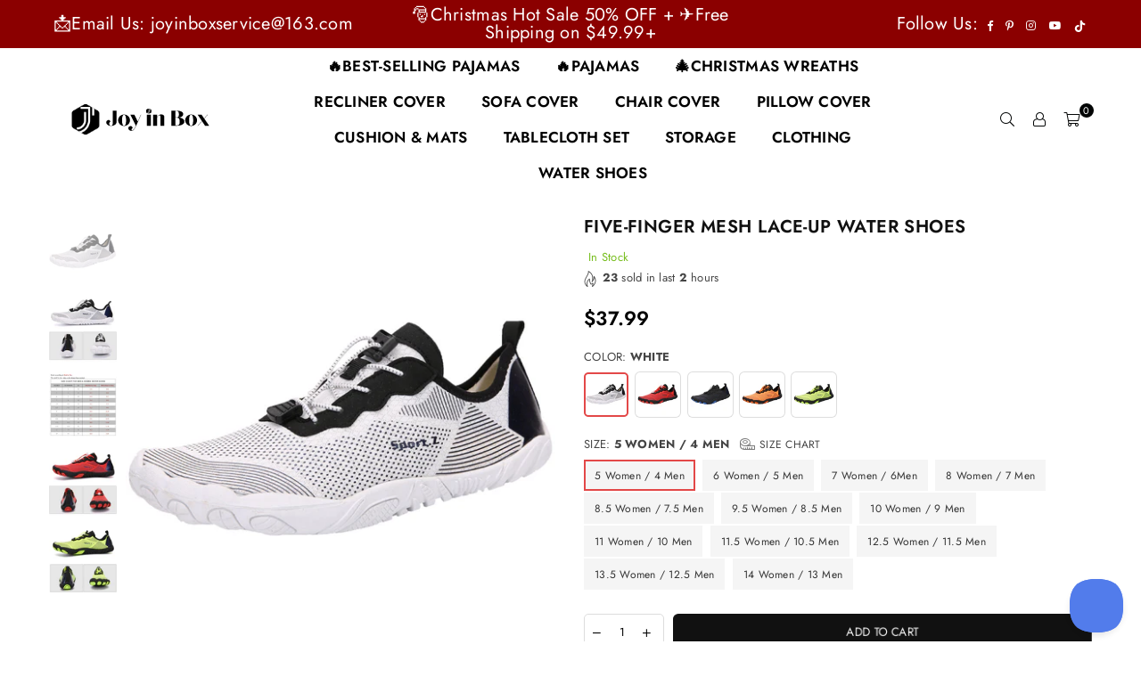

--- FILE ---
content_type: text/html; charset=utf-8
request_url: https://www.joyinbox.com/en-ca/products/breathing-double-buckles-water-shoes-5
body_size: 89755
content:
<!doctype html>
<html class="no-js" lang="en" >
<head><meta charset="utf-8">  <meta http-equiv="X-UA-Compatible" content="IE=edge,chrome=1"><meta name="viewport" content="width=device-width, initial-scale=1.0, maximum-scale=1.0, user-scalable=no"><meta name="theme-color" content="#000"><meta name="format-detection" content="telephone=no"><link rel="canonical" href="https://www.joyinbox.com/en-ca/products/breathing-double-buckles-water-shoes-5"><link rel="dns-prefetch" href="https://www.joyinbox.com" crossorigin><link rel="dns-prefetch" href="https://cubeandboxes.myshopify.com" crossorigin><link rel="dns-prefetch" href="https://cdn.shopify.com" crossorigin><link rel="dns-prefetch" href="https://fonts.shopifycdn.com" crossorigin><link rel="preconnect" href="https//fonts.shopifycdn.com/" crossorigin><link rel="preconnect" href="https//cdn.shopify.com" crossorigin><link rel="preconnect" href="https//ajax.googleapis.com">  <meta name="p:domain_verify" content="e7e48ce34b40abb9e16f27feff60d8d8"/><meta name="google-site-verification" content="ffVx1urt_gP3bl54G8r9pnMe7FUcgxDr1vUfnxHfcN0" /><meta name="msvalidate.01" content="92A286E6679B42A7D3A29EC33F6F2FEB" />  <meta name="google-site-verification" content="sDma9IS13h5d7hA5D5P0lyWgMvnZIpqTxR2z31wygWQ" />  <!-- Google Tag Manager --><!-- End Google Tag Manager -->    <!-- BING TACKING CODE START--><script>(function(w,d,t,r,u){var f,n,i;w[u]=w[u]||[],f=function(){var o={ti:"148009551"};o.q=w[u],w[u]=new UET(o),w[u].push("pageLoad")},n=d.createElement(t),n.src=r,n.async=1,n.onload=n.onreadystatechange=function(){var s=this.readyState;s&&s!=="loaded"&&s!=="complete"||(f(),n.onload=n.onreadystatechange=null)},i=d.getElementsByTagName(t)[0],i.parentNode.insertBefore(n,i)})(window,document,"script","//bat.bing.com/bat.js","uetq");  </script>  <script>window.uetq = window.uetq || [];window.uetq.push('event', 'view_item_page', { 'ecomm_prodid': '7253167046833', 'ecomm_pagetype': 'product'});</script>   <!-- BING TACKING CODE END-->  <!-- Global site tag (gtag.js) - Google Ads --><script async src="https://www.googletagmanager.com/gtag/js?id=AW-10970151239"></script><script>  window.dataLayer = window.dataLayer || [];  function gtag(){dataLayer.push(arguments);}  gtag('js', new Date());  gtag('config', 'AW-10970151239');</script><link rel="preload" as="style" href="//www.joyinbox.com/cdn/shop/t/3/assets/theme.css?v=29069867896236293011761119574" /><link rel="shortcut icon" href="//www.joyinbox.com/cdn/shop/files/logo-jyb_32x32.png?v=1640663560" type="image/png"><link rel="apple-touch-icon-precomposed" type="image/png" sizes="152x152" href="//www.joyinbox.com/cdn/shop/files/logo-jyb_152x.png?v=1640663560"><title>Five-Finger Mesh Lace-Up Water Shoes&ndash; JOYINBOX</title><meta name="description" content="WHY DO I NEED WATER SHOES You want to enjoy protection and comfort in your travel adventures &amp;amp; favorite water activities. Our quick-dry water shoe which is extremely durable due to the high quality sole and can therefore cope with any ground condition, such as in the cliffs, asphalt or in the water. Due to the spec"><!-- /snippets/social-meta-tags.liquid -->     <meta name="keywords" content="JOYINBOX, www.joyinbox.com" /><meta name="author" content="Alex"><meta property="og:site_name" content="JOYINBOX"><meta property="og:url" content="https://www.joyinbox.com/en-ca/products/breathing-double-buckles-water-shoes-5"><meta property="og:title" content="Five-Finger Mesh Lace-Up Water Shoes"><meta property="og:type" content="product"><meta property="og:description" content="WHY DO I NEED WATER SHOES You want to enjoy protection and comfort in your travel adventures &amp;amp; favorite water activities. Our quick-dry water shoe which is extremely durable due to the high quality sole and can therefore cope with any ground condition, such as in the cliffs, asphalt or in the water. Due to the spec">  <meta property="og:price:amount" content="37.99">  <meta property="og:price:currency" content="USD"><meta property="og:image" content="http://www.joyinbox.com/cdn/shop/products/08_1c65e57d-cf07-4b73-843a-777eeca1ae54_1200x1200.jpg?v=1656036829"><meta property="og:image" content="http://www.joyinbox.com/cdn/shop/products/4444_1200x1200.jpg?v=1656036829"><meta property="og:image" content="http://www.joyinbox.com/cdn/shop/products/111_d94d9ab8-db5d-47ac-91bf-e368e7020ac8_1200x1200.png?v=1656051174"><meta property="og:image:secure_url" content="https://www.joyinbox.com/cdn/shop/products/08_1c65e57d-cf07-4b73-843a-777eeca1ae54_1200x1200.jpg?v=1656036829"><meta property="og:image:secure_url" content="https://www.joyinbox.com/cdn/shop/products/4444_1200x1200.jpg?v=1656036829"><meta property="og:image:secure_url" content="https://www.joyinbox.com/cdn/shop/products/111_d94d9ab8-db5d-47ac-91bf-e368e7020ac8_1200x1200.png?v=1656051174"><meta name="twitter:card" content="summary_large_image"><meta name="twitter:title" content="Five-Finger Mesh Lace-Up Water Shoes"><meta name="twitter:description" content="WHY DO I NEED WATER SHOES You want to enjoy protection and comfort in your travel adventures &amp;amp; favorite water activities. Our quick-dry water shoe which is extremely durable due to the high quality sole and can therefore cope with any ground condition, such as in the cliffs, asphalt or in the water. Due to the spec">
<link rel="preload" as="font" href="//www.joyinbox.com/cdn/fonts/jost/jost_n3.a5df7448b5b8c9a76542f085341dff794ff2a59d.woff2" type="font/woff2" crossorigin><link rel="preload" as="font" href="//www.joyinbox.com/cdn/fonts/jost/jost_n4.d47a1b6347ce4a4c9f437608011273009d91f2b7.woff2" type="font/woff2" crossorigin><link rel="preload" as="font" href="//www.joyinbox.com/cdn/fonts/jost/jost_n6.ec1178db7a7515114a2d84e3dd680832b7af8b99.woff2" type="font/woff2" crossorigin><link rel="preload" as="font" href="//www.joyinbox.com/cdn/fonts/jost/jost_n7.921dc18c13fa0b0c94c5e2517ffe06139c3615a3.woff2" type="font/woff2" crossorigin><style type="text/css">*,::after,::before{box-sizing:border-box}article,aside,details,figcaption,figure,footer,header,hgroup,main,menu,nav,section,summary{display:block}body,button,input,select,textarea{font-family:arial;-webkit-font-smoothing:antialiased;-webkit-text-size-adjust:100%}a{background-color:transparent}a,a:after,a:before{transition:all .3s ease-in-out}b,strong{font-weight:700;}em{font-style:italic}small{font-size:80%}sub,sup{font-size:75%;line-height:0;position:relative;vertical-align:baseline}sup{top:-.5em}sub{bottom:-.25em}img{max-width:100%;border:0}button,input,optgroup,select,textarea{color:inherit;font:inherit;margin:0;outline:0}button[disabled],input[disabled]{cursor:default}.mb0{margin-bottom:0!important}.mb10{margin-bottom:10px!important}.mb20{margin-bottom:20px!important}[type=button]::-moz-focus-inner,[type=reset]::-moz-focus-inner,[type=submit]::-moz-focus-inner,button::-moz-focus-inner{border-style:none;padding:0}[type=button]:-moz-focusring,[type=reset]:-moz-focusring,[type=submit]:-moz-focusring,button:-moz-focusring{outline:1px dotted ButtonText}input[type=email],input[type=number],input[type=password],input[type=search]{-webkit-appearance:none;-moz-appearance:none}table{width:100%;border-collapse:collapse;border-spacing:0}td,th{padding:0}textarea{overflow:auto;-webkit-appearance:none;-moz-appearance:none}[tabindex='-1']:focus{outline:0}a,img{outline:0!important;border:0}[role=button],a,button,input,label,select,textarea{touch-action:manipulation}.flex{display:flex}.flex-item{flex:1}.clearfix::after{content:'';display:table;clear:both}.clear{clear:both}.icon__fallback-text,.visually-hidden{position:absolute!important;overflow:hidden;clip:rect(0 0 0 0);height:1px;width:1px;margin:-1px;padding:0;border:0}.visibility-hidden{visibility:hidden}.js-focus-hidden:focus{outline:0}.no-js:not(html),.no-js .js{display:none}.no-js .no-js:not(html){display:block}.skip-link:focus{clip:auto;width:auto;height:auto;margin:0;color:#111;background-color:#fff;padding:10px;opacity:1;z-index:10000;transition:none}blockquote{background:#f8f8f8;font-weight:600;font-size:15px;font-style:normal;text-align:center;padding:0 30px;margin:0}.rte blockquote{padding:25px;margin-bottom:20px}blockquote p+cite{margin-top:7.5px}blockquote cite{display:block;font-size:13px;font-style:inherit}code,pre{font-family:Consolas,monospace;font-size:1em}pre{overflow:auto}.rte:last-child{margin-bottom:0}.rte .h1,.rte .h2,.rte .h3,.rte .h4,.rte .h5,.rte .h6,.rte h1,.rte h2,.rte h3,.rte h4,.rte h5,.rte h6{margin-top:15px;margin-bottom:7.5px}.rte .h1:first-child,.rte .h2:first-child,.rte .h3:first-child,.rte .h4:first-child,.rte .h5:first-child,.rte .h6:first-child,.rte h1:first-child,.rte h2:first-child,.rte h3:first-child,.rte h4:first-child,.rte h5:first-child,.rte h6:first-child{margin-top:0}.rte li{margin-bottom:4px;list-style:inherit}.rte li:last-child{margin-bottom:0}.rte-setting{margin-bottom:11.11111px}.rte-setting:last-child{margin-bottom:0}p:last-child{margin-bottom:0}li{list-style:none}.fine-print{font-size:1.07692em;font-style:italic;margin:20px 0}.txt--minor{font-size:80%}.txt--emphasis{font-style:italic}.icon{display:inline-block;width:20px;height:20px;vertical-align:middle;fill:currentColor}.no-svg .icon{display:none}svg.icon:not(.icon--full-color) circle,svg.icon:not(.icon--full-color) ellipse,svg.icon:not(.icon--full-color) g,svg.icon:not(.icon--full-color) line,svg.icon:not(.icon--full-color) path,svg.icon:not(.icon--full-color) polygon,svg.icon:not(.icon--full-color) polyline,svg.icon:not(.icon--full-color) rect,symbol.icon:not(.icon--full-color) circle,symbol.icon:not(.icon--full-color) ellipse,symbol.icon:not(.icon--full-color) g,symbol.icon:not(.icon--full-color) line,symbol.icon:not(.icon--full-color) path,symbol.icon:not(.icon--full-color) polygon,symbol.icon:not(.icon--full-color) polyline,symbol.icon:not(.icon--full-color) rect{fill:inherit;stroke:inherit}.no-svg .icon__fallback-text{position:static!important;overflow:inherit;clip:none;height:auto;width:auto;margin:0}ol,ul{margin:0;padding:0}ol{list-style:decimal}.list--inline{padding:0;margin:0}.list--inline li{display:inline-block;margin-bottom:0;vertical-align:middle}.rte img{height:auto}.rte table{table-layout:fixed}.rte ol,.rte ul{margin:20px 0 30px 30px}.rte ol.list--inline,.rte ul.list--inline{margin-left:0}.rte ul{list-style:disc outside}.rte ul ul{list-style:circle outside}.rte ul ul ul{list-style:square outside}.rte a:not(.btn){padding-bottom:1px}.text-center .rte ol,.text-center .rte ul,.text-center.rte ol,.text-center.rte ul{margin-left:0;list-style-position:inside}.rte__table-wrapper{max-width:100%;overflow:auto;-webkit-overflow-scrolling:touch}svg:not(:root){overflow:hidden}.video-wrapper{position:relative;overflow:hidden;max-width:100%;padding-bottom:56.25%;height:0;height:auto}.video-wrapper iframe{position:absolute;top:0;left:0;width:100%;height:100%}form{margin:0}legend{border:0;padding:0}button{cursor:pointer}input[type=submit]{cursor:pointer}input[type=text]{-webkit-appearance:none;-moz-appearance:none}[type=checkbox]+label,[type=radio]+label{display:inline-block;margin-bottom:0}label[for]{cursor:pointer}textarea{min-height:100px}input[type=checkbox],input[type=radio]{margin:0 5px 0 0;vertical-align:middle}select::-ms-expand{display:none}.label--hidden{position:absolute;height:0;width:0;margin-bottom:0;overflow:hidden;clip:rect(1px,1px,1px,1px)}.form-vertical input,.form-vertical select,.form-vertical textarea{display:block;width:100%}.form-vertical [type=checkbox],.form-vertical [type=radio]{display:inline-block;width:auto;margin-right:5px}.form-vertical .btn,.form-vertical [type=submit]{display:inline-block;width:auto}.grid--table{display:table;table-layout:fixed;width:100%}.grid--table>.grid__item{float:none;display:table-cell;vertical-align:middle}.is-transitioning{display:block!important;visibility:visible!important}.mr0{margin:0 !important;}.pd0{ padding:0 !important;}.db{display:block}.dbi{display:inline-block}.dn {display:none}.pa {position:absolute}.pr {position:relative}.fwl{font-weight:300}.fwr{font-weight:400}.fwm{font-weight:500}.fwsb{font-weight:600}b,strong,.fwb{font-weight:700}em, .em{font-style:italic}.tt-u{text-transform:uppercase}.tt-l{text-transform:lowercase}.tt-c{text-transform:capitalize}.tt-n{text-transform:none}.tdn {text-decoration:none!important}.tdu {text-decoration:underline}.grid-sizer{width:25%; position:absolute}.w_auto {width:auto!important}.h_auto{height:auto}.w_100{width:100%!important}.h_100{height:100%!important}.fl{display:flex}.fl1{flex:1}.f-row{flex-direction:row}.f-col{flex-direction:column}.f-wrap{flex-wrap:wrap}.f-nowrap{flex-wrap:nowrap}.f-jcs{justify-content:flex-start}.f-jce{justify-content:flex-end}.f-jcc{justify-content:center}.f-jcsb{justify-content:space-between}.f-jcsa{justify-content:space-around}.f-jcse{justify-content:space-evenly}.f-ais{align-items:flex-start}.f-aie{align-items:flex-end}.f-aic{align-items:center}.f-aib{align-items:baseline}.f-aist{align-items:stretch}.f-acs{align-content:flex-start}.f-ace{align-content:flex-end}.f-acc{align-content:center}.f-acsb{align-content:space-between}.f-acsa{align-content:space-around}.f-acst{align-content:stretch}.f-asa{align-self:auto}.f-ass{align-self:flex-start}.f-ase{align-self:flex-end}.f-asc{align-self:center}.f-asb{align-self:baseline}.f-asst{align-self:stretch}.order0{order:0}.order1{order:1}.order2{order:2}.order3{order:3}.tl{text-align:left!important}.tc{text-align:center!important}.tr{text-align:right!important}@media (min-width:768px){.tl-md{text-align:left!important}.tc-md{text-align:center!important}.tr-md{text-align:right!important}.f-row-md{flex-direction:row}.f-col-md{flex-direction:column}.f-wrap-md{flex-wrap:wrap}.f-nowrap-md{flex-wrap:nowrap}.f-jcs-md{justify-content:flex-start}.f-jce-md{justify-content:flex-end}.f-jcc-md{justify-content:center}.f-jcsb-md{justify-content:space-between}.f-jcsa-md{justify-content:space-around}.f-jcse-md{justify-content:space-evenly}.f-ais-md{align-items:flex-start}.f-aie-md{align-items:flex-end}.f-aic-md{align-items:center}.f-aib-md{align-items:baseline}.f-aist-md{align-items:stretch}.f-acs-md{align-content:flex-start}.f-ace-md{align-content:flex-end}.f-acc-md{align-content:center}.f-acsb-md{align-content:space-between}.f-acsa-md{align-content:space-around}.f-acst-md{align-content:stretch}.f-asa-md{align-self:auto}.f-ass-md{align-self:flex-start}.f-ase-md{align-self:flex-end}.f-asc-md{align-self:center}.f-asb-md{align-self:baseline}.f-asst-md{align-self:stretch}}@media (min-width:1025px){.f-row-lg{flex-direction:row}.f-col-lg{flex-direction:column}.f-wrap-lg{flex-wrap:wrap}.f-nowrap-lg{flex-wrap:nowrap}.tl-lg {text-align:left!important}.tc-lg {text-align:center!important}.tr-lg {text-align:right!important}}@media (min-width:1280px){.f-wrap-xl{flex-wrap:wrap}.f-col-xl{flex-direction:column}.tl-xl {text-align:left!important}.tc-xl {text-align:center!important}.tr-xl {text-align:right!important}}.grid{list-style:none;margin:0 -15px;padding:0}.grid::after{content:'';display:table;clear:both}.grid__item{float:left;padding-left:15px;padding-right:15px;width:100%}@media only screen and (max-width:1024px){.grid{margin:0 -7.5px}.grid__item{padding-left:7.5px;padding-right:7.5px}}.grid__item[class*="--push"]{position:relative}.grid--rev{direction:rtl;text-align:left}.grid--rev>.grid__item{direction:ltr;text-align:left;float:right}.col-1,.one-whole{width:100%}.col-2,.five-tenths,.four-eighths,.one-half,.three-sixths,.two-quarters,.wd-50{width:50%}.col-3,.one-third,.two-sixths{width:33.33333%}.four-sixths,.two-thirds{width:66.66667%}.col-4,.one-quarter,.two-eighths{width:25%}.six-eighths,.three-quarters{width:75%}.col-5,.one-fifth,.two-tenths{width:20%}.four-tenths,.two-fifths,.wd-40{width:40%}.six-tenths,.three-fifths,.wd-60{width:60%}.eight-tenths,.four-fifths,.wd-80{width:80%}.one-sixth{width:16.66667%}.five-sixths{width:83.33333%}.one-seventh{width:14.28571%}.one-eighth{width:12.5%}.three-eighths{width:37.5%}.five-eighths{width:62.5%}.seven-eighths{width:87.5%}.one-nineth{width:11.11111%}.one-tenth{width:10%}.three-tenths,.wd-30{width:30%}.seven-tenths,.wd-70{width:70%}.nine-tenths,.wd-90{width:90%}.show{display:block!important}.hide{display:none!important}.text-left{text-align:left!important}.text-right{text-align:right!important}.text-center{text-align:center!important}@media only screen and (min-width:767px){.medium-up--one-whole{width:100%}.medium-up--five-tenths,.medium-up--four-eighths,.medium-up--one-half,.medium-up--three-sixths,.medium-up--two-quarters{width:50%}.medium-up--one-third,.medium-up--two-sixths{width:33.33333%}.medium-up--four-sixths,.medium-up--two-thirds{width:66.66667%}.medium-up--one-quarter,.medium-up--two-eighths{width:25%}.medium-up--six-eighths,.medium-up--three-quarters{width:75%}.medium-up--one-fifth,.medium-up--two-tenths{width:20%}.medium-up--four-tenths,.medium-up--two-fifths{width:40%}.medium-up--six-tenths,.medium-up--three-fifths{width:60%}.medium-up--eight-tenths,.medium-up--four-fifths{width:80%}.medium-up--one-sixth{width:16.66667%}.medium-up--five-sixths{width:83.33333%}.medium-up--one-seventh{width:14.28571%}.medium-up--one-eighth{width:12.5%}.medium-up--three-eighths{width:37.5%}.medium-up--five-eighths{width:62.5%}.medium-up--seven-eighths{width:87.5%}.medium-up--one-nineth{width:11.11111%}.medium-up--one-tenth{width:10%}.medium-up--three-tenths{width:30%}.medium-up--seven-tenths{width:70%}.medium-up--nine-tenths{width:90%}.grid--uniform .medium-up--five-tenths:nth-child(2n+1),.grid--uniform .medium-up--four-eighths:nth-child(2n+1),.grid--uniform .medium-up--one-eighth:nth-child(8n+1),.grid--uniform .medium-up--one-fifth:nth-child(5n+1),.grid--uniform .medium-up--one-half:nth-child(2n+1),.grid--uniform .medium-up--one-quarter:nth-child(4n+1),.grid--uniform .medium-up--one-seventh:nth-child(7n+1),.grid--uniform .medium-up--one-sixth:nth-child(6n+1),.grid--uniform .medium-up--one-third:nth-child(3n+1),.grid--uniform .medium-up--three-sixths:nth-child(2n+1),.grid--uniform .medium-up--two-eighths:nth-child(4n+1),.grid--uniform .medium-up--two-sixths:nth-child(3n+1){clear:both}.medium-up--show{display:block!important}.medium-up--hide{display:none!important}.medium-up--text-left{text-align:left!important}.medium-up--text-right{text-align:right!important}.medium-up--text-center{text-align:center!important}}@media only screen and (min-width:1025px){.large-up--one-whole{width:100%}.large-up--five-tenths,.large-up--four-eighths,.large-up--one-half,.large-up--three-sixths,.large-up--two-quarters{width:50%}.large-up--one-third,.large-up--two-sixths{width:33.33333%}.large-up--four-sixths,.large-up--two-thirds{width:66.66667%}.large-up--one-quarter,.large-up--two-eighths{width:25%}.large-up--six-eighths,.large-up--three-quarters{width:75%}.large-up--one-fifth,.large-up--two-tenths{width:20%}.large-up--four-tenths,.large-up--two-fifths{width:40%}.large-up--six-tenths,.large-up--three-fifths{width:60%}.large-up--eight-tenths,.large-up--four-fifths{width:80%}.large-up--one-sixth{width:16.66667%}.large-up--five-sixths{width:83.33333%}.large-up--one-seventh{width:14.28571%}.large-up--one-eighth{width:12.5%}.large-up--three-eighths{width:37.5%}.large-up--five-eighths{width:62.5%}.large-up--seven-eighths{width:87.5%}.large-up--one-nineth{width:11.11111%}.large-up--one-tenth{width:10%}.large-up--three-tenths{width:30%}.large-up--seven-tenths{width:70%}.large-up--nine-tenths{width:90%}.grid--uniform .large-up--five-tenths:nth-child(2n+1),.grid--uniform .large-up--four-eighths:nth-child(2n+1),.grid--uniform .large-up--one-eighth:nth-child(8n+1),.grid--uniform .large-up--one-fifth:nth-child(5n+1),.grid--uniform .large-up--one-half:nth-child(2n+1),.grid--uniform .large-up--one-quarter:nth-child(4n+1),.grid--uniform .large-up--one-seventh:nth-child(7n+1),.grid--uniform .large-up--one-sixth:nth-child(6n+1),.grid--uniform .large-up--one-third:nth-child(3n+1),.grid--uniform .large-up--three-sixths:nth-child(2n+1),.grid--uniform .large-up--two-eighths:nth-child(4n+1),.grid--uniform .large-up--two-sixths:nth-child(3n+1){clear:both}.large-up--show{display:block!important}.large-up--hide{display:none!important}.large-up--text-left{text-align:left!important}.large-up--text-right{text-align:right!important}.large-up--text-center{text-align:center!important}}@media only screen and (min-width:1280px){.widescreen--one-whole{width:100%}.widescreen--five-tenths,.widescreen--four-eighths,.widescreen--one-half,.widescreen--three-sixths,.widescreen--two-quarters{width:50%}.widescreen--one-third,.widescreen--two-sixths{width:33.33333%}.widescreen--four-sixths,.widescreen--two-thirds{width:66.66667%}.widescreen--one-quarter,.widescreen--two-eighths{width:25%}.widescreen--six-eighths,.widescreen--three-quarters{width:75%}.widescreen--one-fifth,.widescreen--two-tenths{width:20%}.widescreen--four-tenths,.widescreen--two-fifths{width:40%}.widescreen--six-tenths,.widescreen--three-fifths{width:60%}.widescreen--eight-tenths,.widescreen--four-fifths{width:80%}.widescreen--one-sixth{width:16.66667%}.widescreen--five-sixths{width:83.33333%}.widescreen--one-seventh{width:14.28571%}.widescreen--one-eighth{width:12.5%}.widescreen--three-eighths{width:37.5%}.widescreen--five-eighths{width:62.5%}.widescreen--seven-eighths{width:87.5%}.widescreen--one-nineth{width:11.11111%}.widescreen--one-tenth{width:10%}.widescreen--three-tenths{width:30%}.widescreen--seven-tenths{width:70%}.widescreen--nine-tenths{width:90%}.grid--uniform .widescreen--five-tenths:nth-child(2n+1),.grid--uniform .widescreen--four-eighths:nth-child(2n+1),.grid--uniform .widescreen--one-eighth:nth-child(8n+1),.grid--uniform .widescreen--one-fifth:nth-child(5n+1),.grid--uniform .widescreen--one-half:nth-child(2n+1),.grid--uniform .widescreen--one-quarter:nth-child(4n+1),.grid--uniform .widescreen--one-seventh:nth-child(7n+1),.grid--uniform .widescreen--one-sixth:nth-child(6n+1),.grid--uniform .widescreen--one-third:nth-child(3n+1),.grid--uniform .widescreen--three-sixths:nth-child(2n+1),.grid--uniform .widescreen--two-eighths:nth-child(4n+1),.grid--uniform .widescreen--two-sixths:nth-child(3n+1){clear:both}.widescreen--show{display:block!important}.widescreen--hide{display:none!important}.widescreen--text-left{text-align:left!important}.widescreen--text-right{text-align:right!important}.widescreen--text-center{text-align:center!important}}@media only screen and (min-width:1025px) and (max-width:1279px){.large--one-whole{width:100%}.large--five-tenths,.large--four-eighths,.large--one-half,.large--three-sixths,.large--two-quarters{width:50%}.large--one-third,.large--two-sixths{width:33.33333%}.large--four-sixths,.large--two-thirds{width:66.66667%}.large--one-quarter,.large--two-eighths{width:25%}.large--six-eighths,.large--three-quarters{width:75%}.large--one-fifth,.large--two-tenths{width:20%}.large--four-tenths,.large--two-fifths{width:40%}.large--six-tenths,.large--three-fifths{width:60%}.large--eight-tenths,.large--four-fifths{width:80%}.large--one-sixth{width:16.66667%}.large--five-sixths{width:83.33333%}.large--one-seventh{width:14.28571%}.large--one-eighth{width:12.5%}.large--three-eighths{width:37.5%}.large--five-eighths{width:62.5%}.large--seven-eighths{width:87.5%}.large--one-nineth{width:11.11111%}.large--one-tenth{width:10%}.large--three-tenths{width:30%}.large--seven-tenths{width:70%}.large--nine-tenths{width:90%}.grid--uniform .large--five-tenths:nth-child(2n+1),.grid--uniform .large--four-eighths:nth-child(2n+1),.grid--uniform .large--one-eighth:nth-child(8n+1),.grid--uniform .large--one-fifth:nth-child(5n+1),.grid--uniform .large--one-half:nth-child(2n+1),.grid--uniform .large--one-quarter:nth-child(4n+1),.grid--uniform .large--one-seventh:nth-child(7n+1),.grid--uniform .large--one-sixth:nth-child(6n+1),.grid--uniform .large--one-third:nth-child(3n+1),.grid--uniform .large--three-sixths:nth-child(2n+1),.grid--uniform .large--two-eighths:nth-child(4n+1),.grid--uniform .large--two-sixths:nth-child(3n+1){clear:both}.large--show{display:block!important}.large--hide{display:none!important}.large--text-left{text-align:left!important}.large--text-right{text-align:right!important}.large--text-center{text-align:center!important}}@media only screen and (min-width:767px) and (max-width:1024px){.medium--one-whole{width:100%}.medium--five-tenths,.medium--four-eighths,.medium--one-half,.medium--three-sixths,.medium--two-quarters{width:50%}.medium--one-third,.medium--two-sixths{width:33.33333%}.medium--four-sixths,.medium--two-thirds{width:66.66667%}.medium--one-quarter,.medium--two-eighths{width:25%}.medium--six-eighths,.medium--three-quarters{width:75%}.medium--one-fifth,.medium--two-tenths{width:20%}.medium--four-tenths,.medium--two-fifths{width:40%}.medium--six-tenths,.medium--three-fifths{width:60%}.medium--eight-tenths,.medium--four-fifths{width:80%}.medium--one-sixth{width:16.66667%}.medium--five-sixths{width:83.33333%}.medium--one-seventh{width:14.28571%}.medium--one-eighth{width:12.5%}.medium--three-eighths{width:37.5%}.medium--five-eighths{width:62.5%}.medium--seven-eighths{width:87.5%}.medium--one-nineth{width:11.11111%}.medium--one-tenth{width:10%}.medium--three-tenths{width:30%}.medium--seven-tenths{width:70%}.medium--nine-tenths{width:90%}.grid--uniform .medium--five-tenths:nth-child(2n+1),.grid--uniform .medium--four-eighths:nth-child(2n+1),.grid--uniform .medium--one-eighth:nth-child(8n+1),.grid--uniform .medium--one-fifth:nth-child(5n+1),.grid--uniform .medium--one-half:nth-child(2n+1),.grid--uniform .medium--one-quarter:nth-child(4n+1),.grid--uniform .medium--one-seventh:nth-child(7n+1),.grid--uniform .medium--one-sixth:nth-child(6n+1),.grid--uniform .medium--one-third:nth-child(3n+1),.grid--uniform .medium--three-sixths:nth-child(2n+1),.grid--uniform .medium--two-eighths:nth-child(4n+1),.grid--uniform .medium--two-sixths:nth-child(3n+1){clear:both}.medium--show{display:block!important}.medium--hide{display:none!important}.medium--text-left{text-align:left!important}.medium--text-right{text-align:right!important}.medium--text-center{text-align:center!important}}@media only screen and (max-width:766px){.grid{margin:0 -5px}.grid__item{padding-left:5px;padding-right:5px}.small--one-whole{width:100%}.small--five-tenths,.small--four-eighths,.small--one-half,.small--three-sixths,.small--two-quarters{width:50%}.small--one-third,.small--two-sixths{width:33.33333%}.small--four-sixths,.small--two-thirds{width:66.66667%}.small--one-quarter,.small--two-eighths{width:25%}.small--six-eighths,.small--three-quarters{width:75%}.small--one-fifth,.small--two-tenths{width:20%}.small--four-tenths,.small--two-fifths{width:40%}.small--six-tenths,.small--three-fifths{width:60%}.small--eight-tenths,.small--four-fifths{width:80%}.small--one-sixth{width:16.66667%}.small--five-sixths{width:83.33333%}.small--one-seventh{width:14.28571%}.small--one-eighth{width:12.5%}.small--three-eighths{width:37.5%}.small--five-eighths{width:62.5%}.small--seven-eighths{width:87.5%}.small--one-nineth{width:11.11111%}.small--one-tenth{width:10%}.small--three-tenths{width:30%}.small--seven-tenths{width:70%}.small--nine-tenths{width:90%}.grid--uniform .small--five-tenths:nth-child(2n+1),.grid--uniform .small--four-eighths:nth-child(2n+1),.grid--uniform .small--one-eighth:nth-child(8n+1),.grid--uniform .small--one-half:nth-child(2n+1),.grid--uniform .small--one-quarter:nth-child(4n+1),.grid--uniform .small--one-seventh:nth-child(7n+1),.grid--uniform .small--one-sixth:nth-child(6n+1),.grid--uniform .small--one-third:nth-child(3n+1),.grid--uniform .small--three-sixths:nth-child(2n+1),.grid--uniform .small--two-eighths:nth-child(4n+1),.grid--uniform .small--two-sixths:nth-child(3n+1),.grid--uniform.small--one-fifth:nth-child(5n+1){clear:both}.small--show{display:block!important}.small--hide{display:none!important}.small--text-left{text-align:left!important}.small--text-right{text-align:right!important}.small--text-center{text-align:center!important}}@font-face {font-family: Jost;font-weight: 400;font-style: normal;font-display: swap;src: url("//www.joyinbox.com/cdn/fonts/jost/jost_n4.d47a1b6347ce4a4c9f437608011273009d91f2b7.woff2") format("woff2"), url("//www.joyinbox.com/cdn/fonts/jost/jost_n4.791c46290e672b3f85c3d1c651ef2efa3819eadd.woff") format("woff");}@font-face {font-family: Jost;font-weight: 300;font-style: normal;font-display: swap;src: url("//www.joyinbox.com/cdn/fonts/jost/jost_n3.a5df7448b5b8c9a76542f085341dff794ff2a59d.woff2") format("woff2"), url("//www.joyinbox.com/cdn/fonts/jost/jost_n3.882941f5a26d0660f7dd135c08afc57fc6939a07.woff") format("woff");}@font-face {font-family: Jost;font-weight: 600;font-style: normal;font-display: swap;src: url("//www.joyinbox.com/cdn/fonts/jost/jost_n6.ec1178db7a7515114a2d84e3dd680832b7af8b99.woff2") format("woff2"), url("//www.joyinbox.com/cdn/fonts/jost/jost_n6.b1178bb6bdd3979fef38e103a3816f6980aeaff9.woff") format("woff");}@font-face {font-family: Jost;font-weight: 700;font-style: normal;font-display: swap;src: url("//www.joyinbox.com/cdn/fonts/jost/jost_n7.921dc18c13fa0b0c94c5e2517ffe06139c3615a3.woff2") format("woff2"), url("//www.joyinbox.com/cdn/fonts/jost/jost_n7.cbfc16c98c1e195f46c536e775e4e959c5f2f22b.woff") format("woff");}@font-face{font-family:Adorn-Icons;src:url("//www.joyinbox.com/cdn/shop/t/3/assets/adorn-icons.woff2?v=167339017966625775301642993694") format('woff2'),url("//www.joyinbox.com/cdn/shop/t/3/assets/adorn-icons.woff?v=177162561609770262791642993693") format('woff');font-weight:400;font-style:normal;font-display:swap}.ad{font:normal normal normal 16px/1 adorn-icons;speak:none;text-transform:none;display:inline-block;vertical-align:middle;text-rendering:auto;-webkit-font-smoothing:antialiased;-moz-osx-font-smoothing:grayscale}</style>  <link rel="stylesheet" href="//www.joyinbox.com/cdn/shop/t/3/assets/theme.css?v=29069867896236293011761119574" type="text/css" media="all">    <link rel="preload" href="//www.joyinbox.com/cdn/shop/t/3/assets/jquery.min.js?v=33809001796617363981642993699" as="script">  <link rel="preload" href="//www.joyinbox.com/cdn/shop/t/3/assets/vendor.min.js?v=79820397302741895341642993711" as="script">  <script src="//www.joyinbox.com/cdn/shop/t/3/assets/jquery.min.js?v=33809001796617363981642993699"defer="defer"></script><script>var theme = {strings:{addToCart:"Add to cart",soldOut:"Sold out",unavailable:"Unavailable",showMore:"Show More",showLess:"Show Less"},mlcurrency:true,moneyFormat:"\u003cspan class=money\u003e${{amount}}\u003c\/span\u003e",currencyFormat:"money_with_currency_format",shopCurrency:"USD",autoCurrencies:true,money_currency_format:"${{amount}} USD",money_format:"${{amount}}",ajax_cart:false,fixedHeader:true,animation:true,animationMobile:true,searchresult:"See all results",wlAvailable:"Available in Wishlist",rtl:false,days:"Days",hours:"Hrs",minuts:"Min",seconds:"Sec",};document.documentElement.className = document.documentElement.className.replace('no-js', 'js');        window.lazySizesConfig = window.lazySizesConfig || {};window.lazySizesConfig.loadMode = 1;window.lazySizesConfig.expand = 10;window.lazySizesConfig.expFactor = 1.5;      window.lazySizesConfig.loadHidden = false;</script><script src="//www.joyinbox.com/cdn/shop/t/3/assets/vendor.min.js?v=79820397302741895341642993711" defer="defer"></script>
   <script>window.performance && window.performance.mark && window.performance.mark('shopify.content_for_header.start');</script><meta id="shopify-digital-wallet" name="shopify-digital-wallet" content="/58476986545/digital_wallets/dialog">
<meta name="shopify-checkout-api-token" content="25e17ffabd065cb921c9c4684c4495fc">
<meta id="in-context-paypal-metadata" data-shop-id="58476986545" data-venmo-supported="false" data-environment="production" data-locale="en_US" data-paypal-v4="true" data-currency="USD">
<link rel="alternate" hreflang="x-default" href="https://www.joyinbox.com/products/breathing-double-buckles-water-shoes-5">
<link rel="alternate" hreflang="en" href="https://www.joyinbox.com/products/breathing-double-buckles-water-shoes-5">
<link rel="alternate" hreflang="en-CA" href="https://www.joyinbox.com/en-ca/products/breathing-double-buckles-water-shoes-5">
<link rel="alternate" type="application/json+oembed" href="https://www.joyinbox.com/en-ca/products/breathing-double-buckles-water-shoes-5.oembed">
<script async="async" data-src="/checkouts/internal/preloads.js?locale=en-CA"></script>
<script id="shopify-features" type="application/json">{"accessToken":"25e17ffabd065cb921c9c4684c4495fc","betas":["rich-media-storefront-analytics"],"domain":"www.joyinbox.com","predictiveSearch":true,"shopId":58476986545,"locale":"en"}</script>
<script>var Shopify = Shopify || {};
Shopify.shop = "cubeandboxes.myshopify.com";
Shopify.locale = "en";
Shopify.currency = {"active":"USD","rate":"1.0"};
Shopify.country = "CA";
Shopify.theme = {"name":"JOYBOX2.21","id":128673153201,"schema_name":"Avone OS 2.0","schema_version":"4.2","theme_store_id":null,"role":"main"};
Shopify.theme.handle = "null";
Shopify.theme.style = {"id":null,"handle":null};
Shopify.cdnHost = "www.joyinbox.com/cdn";
Shopify.routes = Shopify.routes || {};
Shopify.routes.root = "/en-ca/";</script>
<script type="module">!function(o){(o.Shopify=o.Shopify||{}).modules=!0}(window);</script>
<script>!function(o){function n(){var o=[];function n(){o.push(Array.prototype.slice.apply(arguments))}return n.q=o,n}var t=o.Shopify=o.Shopify||{};t.loadFeatures=n(),t.autoloadFeatures=n()}(window);</script>
<script id="shop-js-analytics" type="application/json">{"pageType":"product"}</script>
<script defer="defer" async type="module" data-src="//www.joyinbox.com/cdn/shopifycloud/shop-js/modules/v2/client.init-shop-cart-sync_BT-GjEfc.en.esm.js"></script>
<script defer="defer" async type="module" data-src="//www.joyinbox.com/cdn/shopifycloud/shop-js/modules/v2/chunk.common_D58fp_Oc.esm.js"></script>
<script defer="defer" async type="module" data-src="//www.joyinbox.com/cdn/shopifycloud/shop-js/modules/v2/chunk.modal_xMitdFEc.esm.js"></script>
<script type="module">
  await import("//www.joyinbox.com/cdn/shopifycloud/shop-js/modules/v2/client.init-shop-cart-sync_BT-GjEfc.en.esm.js");
await import("//www.joyinbox.com/cdn/shopifycloud/shop-js/modules/v2/chunk.common_D58fp_Oc.esm.js");
await import("//www.joyinbox.com/cdn/shopifycloud/shop-js/modules/v2/chunk.modal_xMitdFEc.esm.js");

  window.Shopify.SignInWithShop?.initShopCartSync?.({"fedCMEnabled":true,"windoidEnabled":true});

</script>
<script>(function() {
  var isLoaded = false;
  function asyncLoad() {
    if (isLoaded) return;
    isLoaded = true;
    var urls = ["https:\/\/pixel.orichi.info\/Content\/orichipixel.min.js?v=638149575924940066\u0026shop=cubeandboxes.myshopify.com","\/\/dynamic.criteo.com\/js\/ld\/ld.js?a=98042\u0026shop=cubeandboxes.myshopify.com","https:\/\/omnisnippet1.com\/inShop\/Embed\/shopify.js?shop=cubeandboxes.myshopify.com","https:\/\/chimpstatic.com\/mcjs-connected\/js\/users\/ea164674c8e929ce4234b1e32\/4b7002ac3d7c20e3fe168fdae.js?shop=cubeandboxes.myshopify.com"];
    for (var i = 0; i < urls.length; i++) {
      var s = document.createElement('script');
      s.type = 'text/javascript';
      s.async = true;
      s.src = urls[i];
      var x = document.getElementsByTagName('script')[0];
      x.parentNode.insertBefore(s, x);
    }
  };
  document.addEventListener('StartAsyncLoading',function(event){asyncLoad();});if(window.attachEvent) {
    window.attachEvent('onload', function(){});
  } else {
    window.addEventListener('load', function(){}, false);
  }
})();</script>
<script id="__st">var __st={"a":58476986545,"offset":28800,"reqid":"85d8e08f-02f2-459a-8b5d-f61bdf6bfc38-1769277828","pageurl":"www.joyinbox.com\/en-ca\/products\/breathing-double-buckles-water-shoes-5","u":"e94b8fb2cfd6","p":"product","rtyp":"product","rid":7253167046833};</script>
<script>window.ShopifyPaypalV4VisibilityTracking = true;</script>
<script id="form-persister">!function(){'use strict';const t='contact',e='new_comment',n=[[t,t],['blogs',e],['comments',e],[t,'customer']],o='password',r='form_key',c=['recaptcha-v3-token','g-recaptcha-response','h-captcha-response',o],s=()=>{try{return window.sessionStorage}catch{return}},i='__shopify_v',u=t=>t.elements[r],a=function(){const t=[...n].map((([t,e])=>`form[action*='/${t}']:not([data-nocaptcha='true']) input[name='form_type'][value='${e}']`)).join(',');var e;return e=t,()=>e?[...document.querySelectorAll(e)].map((t=>t.form)):[]}();function m(t){const e=u(t);a().includes(t)&&(!e||!e.value)&&function(t){try{if(!s())return;!function(t){const e=s();if(!e)return;const n=u(t);if(!n)return;const o=n.value;o&&e.removeItem(o)}(t);const e=Array.from(Array(32),(()=>Math.random().toString(36)[2])).join('');!function(t,e){u(t)||t.append(Object.assign(document.createElement('input'),{type:'hidden',name:r})),t.elements[r].value=e}(t,e),function(t,e){const n=s();if(!n)return;const r=[...t.querySelectorAll(`input[type='${o}']`)].map((({name:t})=>t)),u=[...c,...r],a={};for(const[o,c]of new FormData(t).entries())u.includes(o)||(a[o]=c);n.setItem(e,JSON.stringify({[i]:1,action:t.action,data:a}))}(t,e)}catch(e){console.error('failed to persist form',e)}}(t)}const f=t=>{if('true'===t.dataset.persistBound)return;const e=function(t,e){const n=function(t){return'function'==typeof t.submit?t.submit:HTMLFormElement.prototype.submit}(t).bind(t);return function(){let t;return()=>{t||(t=!0,(()=>{try{e(),n()}catch(t){(t=>{console.error('form submit failed',t)})(t)}})(),setTimeout((()=>t=!1),250))}}()}(t,(()=>{m(t)}));!function(t,e){if('function'==typeof t.submit&&'function'==typeof e)try{t.submit=e}catch{}}(t,e),t.addEventListener('submit',(t=>{t.preventDefault(),e()})),t.dataset.persistBound='true'};!function(){function t(t){const e=(t=>{const e=t.target;return e instanceof HTMLFormElement?e:e&&e.form})(t);e&&m(e)}document.addEventListener('submit',t),document.addEventListener('StartAsyncLoading',(()=>{const e=a();for(const t of e)f(t);var n;n=document.body,new window.MutationObserver((t=>{for(const e of t)if('childList'===e.type&&e.addedNodes.length)for(const t of e.addedNodes)1===t.nodeType&&'FORM'===t.tagName&&a().includes(t)&&f(t)})).observe(n,{childList:!0,subtree:!0,attributes:!1}),document.removeEventListener('submit',t)}))}()}();</script>
<script integrity="sha256-4kQ18oKyAcykRKYeNunJcIwy7WH5gtpwJnB7kiuLZ1E=" data-source-attribution="shopify.loadfeatures" defer="defer" data-src="//www.joyinbox.com/cdn/shopifycloud/storefront/assets/storefront/load_feature-a0a9edcb.js" crossorigin="anonymous"></script>
<script data-source-attribution="shopify.dynamic_checkout.dynamic.init">var Shopify=Shopify||{};Shopify.PaymentButton=Shopify.PaymentButton||{isStorefrontPortableWallets:!0,init:function(){window.Shopify.PaymentButton.init=function(){};var t=document.createElement("script");t.data-src="https://www.joyinbox.com/cdn/shopifycloud/portable-wallets/latest/portable-wallets.en.js",t.type="module",document.head.appendChild(t)}};
</script>
<script data-source-attribution="shopify.dynamic_checkout.buyer_consent">
  function portableWalletsHideBuyerConsent(e){var t=document.getElementById("shopify-buyer-consent"),n=document.getElementById("shopify-subscription-policy-button");t&&n&&(t.classList.add("hidden"),t.setAttribute("aria-hidden","true"),n.removeEventListener("click",e))}function portableWalletsShowBuyerConsent(e){var t=document.getElementById("shopify-buyer-consent"),n=document.getElementById("shopify-subscription-policy-button");t&&n&&(t.classList.remove("hidden"),t.removeAttribute("aria-hidden"),n.addEventListener("click",e))}window.Shopify?.PaymentButton&&(window.Shopify.PaymentButton.hideBuyerConsent=portableWalletsHideBuyerConsent,window.Shopify.PaymentButton.showBuyerConsent=portableWalletsShowBuyerConsent);
</script>
<script>
  function portableWalletsCleanup(e){e&&e.src&&console.error("Failed to load portable wallets script "+e.src);var t=document.querySelectorAll("shopify-accelerated-checkout .shopify-payment-button__skeleton, shopify-accelerated-checkout-cart .wallet-cart-button__skeleton"),e=document.getElementById("shopify-buyer-consent");for(let e=0;e<t.length;e++)t[e].remove();e&&e.remove()}function portableWalletsNotLoadedAsModule(e){e instanceof ErrorEvent&&"string"==typeof e.message&&e.message.includes("import.meta")&&"string"==typeof e.filename&&e.filename.includes("portable-wallets")&&(window.removeEventListener("error",portableWalletsNotLoadedAsModule),window.Shopify.PaymentButton.failedToLoad=e,"loading"===document.readyState?document.addEventListener("DOMContentLoaded",window.Shopify.PaymentButton.init):window.Shopify.PaymentButton.init())}window.addEventListener("error",portableWalletsNotLoadedAsModule);
</script>

<script type="module" data-src="https://www.joyinbox.com/cdn/shopifycloud/portable-wallets/latest/portable-wallets.en.js" onError="portableWalletsCleanup(this)" crossorigin="anonymous"></script>
<script nomodule>
  document.addEventListener("DOMContentLoaded", portableWalletsCleanup);
</script>

<link id="shopify-accelerated-checkout-styles" rel="stylesheet" media="screen" href="https://www.joyinbox.com/cdn/shopifycloud/portable-wallets/latest/accelerated-checkout-backwards-compat.css" crossorigin="anonymous">
<style id="shopify-accelerated-checkout-cart">
        #shopify-buyer-consent {
  margin-top: 1em;
  display: inline-block;
  width: 100%;
}

#shopify-buyer-consent.hidden {
  display: none;
}

#shopify-subscription-policy-button {
  background: none;
  border: none;
  padding: 0;
  text-decoration: underline;
  font-size: inherit;
  cursor: pointer;
}

#shopify-subscription-policy-button::before {
  box-shadow: none;
}

      </style>

<script>window.performance && window.performance.mark && window.performance.mark('shopify.content_for_header.end');</script><!-- "snippets/alireviews_core.liquid" was not rendered, the associated app was uninstalled --> 
 	<meta property="orichi:tags" content="35, 36, 37, 38, 39, 40, 41, 42, 43, 44, Black, Gender_Men, Gender_Women, Green, Lace-up, Men, Orange, Red, SUMMER SALE, Water Shoes, Weekly Deal-1, White, Women, Yellow, ">   <meta property="orichi:product" content="7253167046833">	<meta property="orichi:product_type" content="">	<meta property="orichi:collections" content="319930564785, 286578507953, 285780181169, 290378449073, 285780050097, 292373921969, 286486462641, 291254927537, 286362271921, 284365226161, 291786293425, 291255320753, "><script type="text/javascript" async="" src="https://pixel.orichi.info/Content/orichipixel.min.js?v=638150049326143161"></script>
	<script>var loox_global_hash = '1766870984456';</script><style>.loox-reviews-default { max-width: 1200px; margin: 0 auto; }.loox-rating .loox-icon { color:#ffb200; }
:root { --lxs-rating-icon-color: #ffb200; }</style>

  
 

<script type="text/javascript">
  window.dataLayer = window.dataLayer || [];
dataLayer.push({
'event': 'view_item',
'currency': 'USD',
'value': 37.99,
'items': [{
		'item_id': '7253167046833',
		'item_name': 'Five-Finger Mesh Lace-Up Water Shoes',
		'item_brand': 'JOYINBOX',
		'item_category': 'Water Shoes',
		'currency': 'USD',
		'price': 37.99,
		}]
	}
);
  
</script>


    

  <link href="https://monorail-edge.shopifysvc.com" rel="dns-prefetch">
<script>(function(){if ("sendBeacon" in navigator && "performance" in window) {try {var session_token_from_headers = performance.getEntriesByType('navigation')[0].serverTiming.find(x => x.name == '_s').description;} catch {var session_token_from_headers = undefined;}var session_cookie_matches = document.cookie.match(/_shopify_s=([^;]*)/);var session_token_from_cookie = session_cookie_matches && session_cookie_matches.length === 2 ? session_cookie_matches[1] : "";var session_token = session_token_from_headers || session_token_from_cookie || "";function handle_abandonment_event(e) {var entries = performance.getEntries().filter(function(entry) {return /monorail-edge.shopifysvc.com/.test(entry.name);});if (!window.abandonment_tracked && entries.length === 0) {window.abandonment_tracked = true;var currentMs = Date.now();var navigation_start = performance.timing.navigationStart;var payload = {shop_id: 58476986545,url: window.location.href,navigation_start,duration: currentMs - navigation_start,session_token,page_type: "product"};window.navigator.sendBeacon("https://monorail-edge.shopifysvc.com/v1/produce", JSON.stringify({schema_id: "online_store_buyer_site_abandonment/1.1",payload: payload,metadata: {event_created_at_ms: currentMs,event_sent_at_ms: currentMs}}));}}window.addEventListener('pagehide', handle_abandonment_event);}}());</script>
<script id="web-pixels-manager-setup">(function e(e,d,r,n,o){if(void 0===o&&(o={}),!Boolean(null===(a=null===(i=window.Shopify)||void 0===i?void 0:i.analytics)||void 0===a?void 0:a.replayQueue)){var i,a;window.Shopify=window.Shopify||{};var t=window.Shopify;t.analytics=t.analytics||{};var s=t.analytics;s.replayQueue=[],s.publish=function(e,d,r){return s.replayQueue.push([e,d,r]),!0};try{self.performance.mark("wpm:start")}catch(e){}var l=function(){var e={modern:/Edge?\/(1{2}[4-9]|1[2-9]\d|[2-9]\d{2}|\d{4,})\.\d+(\.\d+|)|Firefox\/(1{2}[4-9]|1[2-9]\d|[2-9]\d{2}|\d{4,})\.\d+(\.\d+|)|Chrom(ium|e)\/(9{2}|\d{3,})\.\d+(\.\d+|)|(Maci|X1{2}).+ Version\/(15\.\d+|(1[6-9]|[2-9]\d|\d{3,})\.\d+)([,.]\d+|)( \(\w+\)|)( Mobile\/\w+|) Safari\/|Chrome.+OPR\/(9{2}|\d{3,})\.\d+\.\d+|(CPU[ +]OS|iPhone[ +]OS|CPU[ +]iPhone|CPU IPhone OS|CPU iPad OS)[ +]+(15[._]\d+|(1[6-9]|[2-9]\d|\d{3,})[._]\d+)([._]\d+|)|Android:?[ /-](13[3-9]|1[4-9]\d|[2-9]\d{2}|\d{4,})(\.\d+|)(\.\d+|)|Android.+Firefox\/(13[5-9]|1[4-9]\d|[2-9]\d{2}|\d{4,})\.\d+(\.\d+|)|Android.+Chrom(ium|e)\/(13[3-9]|1[4-9]\d|[2-9]\d{2}|\d{4,})\.\d+(\.\d+|)|SamsungBrowser\/([2-9]\d|\d{3,})\.\d+/,legacy:/Edge?\/(1[6-9]|[2-9]\d|\d{3,})\.\d+(\.\d+|)|Firefox\/(5[4-9]|[6-9]\d|\d{3,})\.\d+(\.\d+|)|Chrom(ium|e)\/(5[1-9]|[6-9]\d|\d{3,})\.\d+(\.\d+|)([\d.]+$|.*Safari\/(?![\d.]+ Edge\/[\d.]+$))|(Maci|X1{2}).+ Version\/(10\.\d+|(1[1-9]|[2-9]\d|\d{3,})\.\d+)([,.]\d+|)( \(\w+\)|)( Mobile\/\w+|) Safari\/|Chrome.+OPR\/(3[89]|[4-9]\d|\d{3,})\.\d+\.\d+|(CPU[ +]OS|iPhone[ +]OS|CPU[ +]iPhone|CPU IPhone OS|CPU iPad OS)[ +]+(10[._]\d+|(1[1-9]|[2-9]\d|\d{3,})[._]\d+)([._]\d+|)|Android:?[ /-](13[3-9]|1[4-9]\d|[2-9]\d{2}|\d{4,})(\.\d+|)(\.\d+|)|Mobile Safari.+OPR\/([89]\d|\d{3,})\.\d+\.\d+|Android.+Firefox\/(13[5-9]|1[4-9]\d|[2-9]\d{2}|\d{4,})\.\d+(\.\d+|)|Android.+Chrom(ium|e)\/(13[3-9]|1[4-9]\d|[2-9]\d{2}|\d{4,})\.\d+(\.\d+|)|Android.+(UC? ?Browser|UCWEB|U3)[ /]?(15\.([5-9]|\d{2,})|(1[6-9]|[2-9]\d|\d{3,})\.\d+)\.\d+|SamsungBrowser\/(5\.\d+|([6-9]|\d{2,})\.\d+)|Android.+MQ{2}Browser\/(14(\.(9|\d{2,})|)|(1[5-9]|[2-9]\d|\d{3,})(\.\d+|))(\.\d+|)|K[Aa][Ii]OS\/(3\.\d+|([4-9]|\d{2,})\.\d+)(\.\d+|)/},d=e.modern,r=e.legacy,n=navigator.userAgent;return n.match(d)?"modern":n.match(r)?"legacy":"unknown"}(),u="modern"===l?"modern":"legacy",c=(null!=n?n:{modern:"",legacy:""})[u],f=function(e){return[e.baseUrl,"/wpm","/b",e.hashVersion,"modern"===e.buildTarget?"m":"l",".js"].join("")}({baseUrl:d,hashVersion:r,buildTarget:u}),m=function(e){var d=e.version,r=e.bundleTarget,n=e.surface,o=e.pageUrl,i=e.monorailEndpoint;return{emit:function(e){var a=e.status,t=e.errorMsg,s=(new Date).getTime(),l=JSON.stringify({metadata:{event_sent_at_ms:s},events:[{schema_id:"web_pixels_manager_load/3.1",payload:{version:d,bundle_target:r,page_url:o,status:a,surface:n,error_msg:t},metadata:{event_created_at_ms:s}}]});if(!i)return console&&console.warn&&console.warn("[Web Pixels Manager] No Monorail endpoint provided, skipping logging."),!1;try{return self.navigator.sendBeacon.bind(self.navigator)(i,l)}catch(e){}var u=new XMLHttpRequest;try{return u.open("POST",i,!0),u.setRequestHeader("Content-Type","text/plain"),u.send(l),!0}catch(e){return console&&console.warn&&console.warn("[Web Pixels Manager] Got an unhandled error while logging to Monorail."),!1}}}}({version:r,bundleTarget:l,surface:e.surface,pageUrl:self.location.href,monorailEndpoint:e.monorailEndpoint});try{o.browserTarget=l,function(e){var d=e.src,r=e.async,n=void 0===r||r,o=e.onload,i=e.onerror,a=e.sri,t=e.scriptDataAttributes,s=void 0===t?{}:t,l=document.createElement("script"),u=document.querySelector("head"),c=document.querySelector("body");if(l.async=n,l.src=d,a&&(l.integrity=a,l.crossOrigin="anonymous"),s)for(var f in s)if(Object.prototype.hasOwnProperty.call(s,f))try{l.dataset[f]=s[f]}catch(e){}if(o&&l.addEventListener("load",o),i&&l.addEventListener("error",i),u)u.appendChild(l);else{if(!c)throw new Error("Did not find a head or body element to append the script");c.appendChild(l)}}({src:f,async:!0,onload:function(){if(!function(){var e,d;return Boolean(null===(d=null===(e=window.Shopify)||void 0===e?void 0:e.analytics)||void 0===d?void 0:d.initialized)}()){var d=window.webPixelsManager.init(e)||void 0;if(d){var r=window.Shopify.analytics;r.replayQueue.forEach((function(e){var r=e[0],n=e[1],o=e[2];d.publishCustomEvent(r,n,o)})),r.replayQueue=[],r.publish=d.publishCustomEvent,r.visitor=d.visitor,r.initialized=!0}}},onerror:function(){return m.emit({status:"failed",errorMsg:"".concat(f," has failed to load")})},sri:function(e){var d=/^sha384-[A-Za-z0-9+/=]+$/;return"string"==typeof e&&d.test(e)}(c)?c:"",scriptDataAttributes:o}),m.emit({status:"loading"})}catch(e){m.emit({status:"failed",errorMsg:(null==e?void 0:e.message)||"Unknown error"})}}})({shopId: 58476986545,storefrontBaseUrl: "https://www.joyinbox.com",extensionsBaseUrl: "https://extensions.shopifycdn.com/cdn/shopifycloud/web-pixels-manager",monorailEndpoint: "https://monorail-edge.shopifysvc.com/unstable/produce_batch",surface: "storefront-renderer",enabledBetaFlags: ["2dca8a86"],webPixelsConfigList: [{"id":"981762225","configuration":"{ \"accountID\": \"234\", \"domain\": \"cubeandboxes.myshopify.com\" }","eventPayloadVersion":"v1","runtimeContext":"STRICT","scriptVersion":"8931b928ae171488d5e8aa0e7d4b2273","type":"APP","apiClientId":5113899,"privacyPurposes":["ANALYTICS","MARKETING","SALE_OF_DATA"],"dataSharingAdjustments":{"protectedCustomerApprovalScopes":["read_customer_email","read_customer_name","read_customer_personal_data","read_customer_phone"]}},{"id":"458129585","configuration":"{\"pixelCode\":\"CDDL3I3C77U31TES5ICG\"}","eventPayloadVersion":"v1","runtimeContext":"STRICT","scriptVersion":"22e92c2ad45662f435e4801458fb78cc","type":"APP","apiClientId":4383523,"privacyPurposes":["ANALYTICS","MARKETING","SALE_OF_DATA"],"dataSharingAdjustments":{"protectedCustomerApprovalScopes":["read_customer_address","read_customer_email","read_customer_name","read_customer_personal_data","read_customer_phone"]}},{"id":"134152369","configuration":"{\"pixel_id\":\"728549058322726\",\"pixel_type\":\"facebook_pixel\",\"metaapp_system_user_token\":\"-\"}","eventPayloadVersion":"v1","runtimeContext":"OPEN","scriptVersion":"ca16bc87fe92b6042fbaa3acc2fbdaa6","type":"APP","apiClientId":2329312,"privacyPurposes":["ANALYTICS","MARKETING","SALE_OF_DATA"],"dataSharingAdjustments":{"protectedCustomerApprovalScopes":["read_customer_address","read_customer_email","read_customer_name","read_customer_personal_data","read_customer_phone"]}},{"id":"81985713","configuration":"{\"tagID\":\"2612491840055\"}","eventPayloadVersion":"v1","runtimeContext":"STRICT","scriptVersion":"18031546ee651571ed29edbe71a3550b","type":"APP","apiClientId":3009811,"privacyPurposes":["ANALYTICS","MARKETING","SALE_OF_DATA"],"dataSharingAdjustments":{"protectedCustomerApprovalScopes":["read_customer_address","read_customer_email","read_customer_name","read_customer_personal_data","read_customer_phone"]}},{"id":"97681585","eventPayloadVersion":"v1","runtimeContext":"LAX","scriptVersion":"1","type":"CUSTOM","privacyPurposes":["ANALYTICS"],"name":"Google Analytics tag (migrated)"},{"id":"139788465","eventPayloadVersion":"1","runtimeContext":"LAX","scriptVersion":"1","type":"CUSTOM","privacyPurposes":["ANALYTICS","MARKETING","SALE_OF_DATA"],"name":"Bing Pixel"},{"id":"shopify-app-pixel","configuration":"{}","eventPayloadVersion":"v1","runtimeContext":"STRICT","scriptVersion":"0450","apiClientId":"shopify-pixel","type":"APP","privacyPurposes":["ANALYTICS","MARKETING"]},{"id":"shopify-custom-pixel","eventPayloadVersion":"v1","runtimeContext":"LAX","scriptVersion":"0450","apiClientId":"shopify-pixel","type":"CUSTOM","privacyPurposes":["ANALYTICS","MARKETING"]}],isMerchantRequest: false,initData: {"shop":{"name":"JOYINBOX","paymentSettings":{"currencyCode":"USD"},"myshopifyDomain":"cubeandboxes.myshopify.com","countryCode":"CN","storefrontUrl":"https:\/\/www.joyinbox.com\/en-ca"},"customer":null,"cart":null,"checkout":null,"productVariants":[{"price":{"amount":37.99,"currencyCode":"USD"},"product":{"title":"Five-Finger Mesh Lace-Up Water Shoes","vendor":"JOYINBOX","id":"7253167046833","untranslatedTitle":"Five-Finger Mesh Lace-Up Water Shoes","url":"\/en-ca\/products\/breathing-double-buckles-water-shoes-5","type":"Water Shoes"},"id":"41917955604657","image":{"src":"\/\/www.joyinbox.com\/cdn\/shop\/products\/08_1c65e57d-cf07-4b73-843a-777eeca1ae54.jpg?v=1656036829"},"sku":"WS042-WW008-35","title":"White \/ 5 Women \/ 4 Men","untranslatedTitle":"White \/ 5 Women \/ 4 Men"},{"price":{"amount":37.99,"currencyCode":"USD"},"product":{"title":"Five-Finger Mesh Lace-Up Water Shoes","vendor":"JOYINBOX","id":"7253167046833","untranslatedTitle":"Five-Finger Mesh Lace-Up Water Shoes","url":"\/en-ca\/products\/breathing-double-buckles-water-shoes-5","type":"Water Shoes"},"id":"41917955637425","image":{"src":"\/\/www.joyinbox.com\/cdn\/shop\/products\/08_1c65e57d-cf07-4b73-843a-777eeca1ae54.jpg?v=1656036829"},"sku":"WS042-WW008-36","title":"White \/ 6 Women \/ 5 Men","untranslatedTitle":"White \/ 6 Women \/ 5 Men"},{"price":{"amount":37.99,"currencyCode":"USD"},"product":{"title":"Five-Finger Mesh Lace-Up Water Shoes","vendor":"JOYINBOX","id":"7253167046833","untranslatedTitle":"Five-Finger Mesh Lace-Up Water Shoes","url":"\/en-ca\/products\/breathing-double-buckles-water-shoes-5","type":"Water Shoes"},"id":"41917955670193","image":{"src":"\/\/www.joyinbox.com\/cdn\/shop\/products\/08_1c65e57d-cf07-4b73-843a-777eeca1ae54.jpg?v=1656036829"},"sku":"New01-White-37","title":"White \/ 7 Women \/ 6Men","untranslatedTitle":"White \/ 7 Women \/ 6Men"},{"price":{"amount":37.99,"currencyCode":"USD"},"product":{"title":"Five-Finger Mesh Lace-Up Water Shoes","vendor":"JOYINBOX","id":"7253167046833","untranslatedTitle":"Five-Finger Mesh Lace-Up Water Shoes","url":"\/en-ca\/products\/breathing-double-buckles-water-shoes-5","type":"Water Shoes"},"id":"41917955702961","image":{"src":"\/\/www.joyinbox.com\/cdn\/shop\/products\/08_1c65e57d-cf07-4b73-843a-777eeca1ae54.jpg?v=1656036829"},"sku":"WS042-WW008-38","title":"White \/ 8 Women \/ 7 Men","untranslatedTitle":"White \/ 8 Women \/ 7 Men"},{"price":{"amount":37.99,"currencyCode":"USD"},"product":{"title":"Five-Finger Mesh Lace-Up Water Shoes","vendor":"JOYINBOX","id":"7253167046833","untranslatedTitle":"Five-Finger Mesh Lace-Up Water Shoes","url":"\/en-ca\/products\/breathing-double-buckles-water-shoes-5","type":"Water Shoes"},"id":"41917955735729","image":{"src":"\/\/www.joyinbox.com\/cdn\/shop\/products\/08_1c65e57d-cf07-4b73-843a-777eeca1ae54.jpg?v=1656036829"},"sku":"WS042-WW008-39","title":"White \/ 8.5 Women \/ 7.5 Men","untranslatedTitle":"White \/ 8.5 Women \/ 7.5 Men"},{"price":{"amount":37.99,"currencyCode":"USD"},"product":{"title":"Five-Finger Mesh Lace-Up Water Shoes","vendor":"JOYINBOX","id":"7253167046833","untranslatedTitle":"Five-Finger Mesh Lace-Up Water Shoes","url":"\/en-ca\/products\/breathing-double-buckles-water-shoes-5","type":"Water Shoes"},"id":"41917955768497","image":{"src":"\/\/www.joyinbox.com\/cdn\/shop\/products\/08_1c65e57d-cf07-4b73-843a-777eeca1ae54.jpg?v=1656036829"},"sku":"WS042-WW008-40","title":"White \/ 9.5 Women \/ 8.5 Men","untranslatedTitle":"White \/ 9.5 Women \/ 8.5 Men"},{"price":{"amount":37.99,"currencyCode":"USD"},"product":{"title":"Five-Finger Mesh Lace-Up Water Shoes","vendor":"JOYINBOX","id":"7253167046833","untranslatedTitle":"Five-Finger Mesh Lace-Up Water Shoes","url":"\/en-ca\/products\/breathing-double-buckles-water-shoes-5","type":"Water Shoes"},"id":"41917955801265","image":{"src":"\/\/www.joyinbox.com\/cdn\/shop\/products\/08_1c65e57d-cf07-4b73-843a-777eeca1ae54.jpg?v=1656036829"},"sku":"WS042-WW008-41","title":"White \/ 10 Women \/ 9 Men","untranslatedTitle":"White \/ 10 Women \/ 9 Men"},{"price":{"amount":37.99,"currencyCode":"USD"},"product":{"title":"Five-Finger Mesh Lace-Up Water Shoes","vendor":"JOYINBOX","id":"7253167046833","untranslatedTitle":"Five-Finger Mesh Lace-Up Water Shoes","url":"\/en-ca\/products\/breathing-double-buckles-water-shoes-5","type":"Water Shoes"},"id":"41917955834033","image":{"src":"\/\/www.joyinbox.com\/cdn\/shop\/products\/08_1c65e57d-cf07-4b73-843a-777eeca1ae54.jpg?v=1656036829"},"sku":"WS042-WW008-42","title":"White \/ 11 Women \/ 10 Men","untranslatedTitle":"White \/ 11 Women \/ 10 Men"},{"price":{"amount":37.99,"currencyCode":"USD"},"product":{"title":"Five-Finger Mesh Lace-Up Water Shoes","vendor":"JOYINBOX","id":"7253167046833","untranslatedTitle":"Five-Finger Mesh Lace-Up Water Shoes","url":"\/en-ca\/products\/breathing-double-buckles-water-shoes-5","type":"Water Shoes"},"id":"41917955866801","image":{"src":"\/\/www.joyinbox.com\/cdn\/shop\/products\/08_1c65e57d-cf07-4b73-843a-777eeca1ae54.jpg?v=1656036829"},"sku":"WS042-WW008-43","title":"White \/ 11.5 Women \/ 10.5 Men","untranslatedTitle":"White \/ 11.5 Women \/ 10.5 Men"},{"price":{"amount":37.99,"currencyCode":"USD"},"product":{"title":"Five-Finger Mesh Lace-Up Water Shoes","vendor":"JOYINBOX","id":"7253167046833","untranslatedTitle":"Five-Finger Mesh Lace-Up Water Shoes","url":"\/en-ca\/products\/breathing-double-buckles-water-shoes-5","type":"Water Shoes"},"id":"41917955899569","image":{"src":"\/\/www.joyinbox.com\/cdn\/shop\/products\/08_1c65e57d-cf07-4b73-843a-777eeca1ae54.jpg?v=1656036829"},"sku":"WS042-WW008-44","title":"White \/ 12.5 Women \/ 11.5 Men","untranslatedTitle":"White \/ 12.5 Women \/ 11.5 Men"},{"price":{"amount":37.99,"currencyCode":"USD"},"product":{"title":"Five-Finger Mesh Lace-Up Water Shoes","vendor":"JOYINBOX","id":"7253167046833","untranslatedTitle":"Five-Finger Mesh Lace-Up Water Shoes","url":"\/en-ca\/products\/breathing-double-buckles-water-shoes-5","type":"Water Shoes"},"id":"41917955932337","image":{"src":"\/\/www.joyinbox.com\/cdn\/shop\/products\/08_1c65e57d-cf07-4b73-843a-777eeca1ae54.jpg?v=1656036829"},"sku":"WS042-WW008-45","title":"White \/ 13.5 Women \/ 12.5 Men","untranslatedTitle":"White \/ 13.5 Women \/ 12.5 Men"},{"price":{"amount":37.99,"currencyCode":"USD"},"product":{"title":"Five-Finger Mesh Lace-Up Water Shoes","vendor":"JOYINBOX","id":"7253167046833","untranslatedTitle":"Five-Finger Mesh Lace-Up Water Shoes","url":"\/en-ca\/products\/breathing-double-buckles-water-shoes-5","type":"Water Shoes"},"id":"41917955965105","image":{"src":"\/\/www.joyinbox.com\/cdn\/shop\/products\/08_1c65e57d-cf07-4b73-843a-777eeca1ae54.jpg?v=1656036829"},"sku":"WS042-WW008-46","title":"White \/ 14 Women \/ 13 Men","untranslatedTitle":"White \/ 14 Women \/ 13 Men"},{"price":{"amount":37.99,"currencyCode":"USD"},"product":{"title":"Five-Finger Mesh Lace-Up Water Shoes","vendor":"JOYINBOX","id":"7253167046833","untranslatedTitle":"Five-Finger Mesh Lace-Up Water Shoes","url":"\/en-ca\/products\/breathing-double-buckles-water-shoes-5","type":"Water Shoes"},"id":"41917955997873","image":{"src":"\/\/www.joyinbox.com\/cdn\/shop\/products\/09_08b794d2-96c9-45dc-a365-03966df5160d.jpg?v=1656051174"},"sku":"WS042-RR005-35","title":"Red \/ 5 Women \/ 4 Men","untranslatedTitle":"Red \/ 5 Women \/ 4 Men"},{"price":{"amount":37.99,"currencyCode":"USD"},"product":{"title":"Five-Finger Mesh Lace-Up Water Shoes","vendor":"JOYINBOX","id":"7253167046833","untranslatedTitle":"Five-Finger Mesh Lace-Up Water Shoes","url":"\/en-ca\/products\/breathing-double-buckles-water-shoes-5","type":"Water Shoes"},"id":"41917956030641","image":{"src":"\/\/www.joyinbox.com\/cdn\/shop\/products\/09_08b794d2-96c9-45dc-a365-03966df5160d.jpg?v=1656051174"},"sku":"WS042-RR005-36","title":"Red \/ 6 Women \/ 5 Men","untranslatedTitle":"Red \/ 6 Women \/ 5 Men"},{"price":{"amount":37.99,"currencyCode":"USD"},"product":{"title":"Five-Finger Mesh Lace-Up Water Shoes","vendor":"JOYINBOX","id":"7253167046833","untranslatedTitle":"Five-Finger Mesh Lace-Up Water Shoes","url":"\/en-ca\/products\/breathing-double-buckles-water-shoes-5","type":"Water Shoes"},"id":"41917956063409","image":{"src":"\/\/www.joyinbox.com\/cdn\/shop\/products\/09_08b794d2-96c9-45dc-a365-03966df5160d.jpg?v=1656051174"},"sku":"New02-Red-37","title":"Red \/ 7 Women \/ 6Men","untranslatedTitle":"Red \/ 7 Women \/ 6Men"},{"price":{"amount":37.99,"currencyCode":"USD"},"product":{"title":"Five-Finger Mesh Lace-Up Water Shoes","vendor":"JOYINBOX","id":"7253167046833","untranslatedTitle":"Five-Finger Mesh Lace-Up Water Shoes","url":"\/en-ca\/products\/breathing-double-buckles-water-shoes-5","type":"Water Shoes"},"id":"41917956096177","image":{"src":"\/\/www.joyinbox.com\/cdn\/shop\/products\/09_08b794d2-96c9-45dc-a365-03966df5160d.jpg?v=1656051174"},"sku":"WS042-RR005-38","title":"Red \/ 8 Women \/ 7 Men","untranslatedTitle":"Red \/ 8 Women \/ 7 Men"},{"price":{"amount":37.99,"currencyCode":"USD"},"product":{"title":"Five-Finger Mesh Lace-Up Water Shoes","vendor":"JOYINBOX","id":"7253167046833","untranslatedTitle":"Five-Finger Mesh Lace-Up Water Shoes","url":"\/en-ca\/products\/breathing-double-buckles-water-shoes-5","type":"Water Shoes"},"id":"41917956128945","image":{"src":"\/\/www.joyinbox.com\/cdn\/shop\/products\/09_08b794d2-96c9-45dc-a365-03966df5160d.jpg?v=1656051174"},"sku":"WS042-RR005-39","title":"Red \/ 8.5 Women \/ 7.5 Men","untranslatedTitle":"Red \/ 8.5 Women \/ 7.5 Men"},{"price":{"amount":37.99,"currencyCode":"USD"},"product":{"title":"Five-Finger Mesh Lace-Up Water Shoes","vendor":"JOYINBOX","id":"7253167046833","untranslatedTitle":"Five-Finger Mesh Lace-Up Water Shoes","url":"\/en-ca\/products\/breathing-double-buckles-water-shoes-5","type":"Water Shoes"},"id":"41917956161713","image":{"src":"\/\/www.joyinbox.com\/cdn\/shop\/products\/09_08b794d2-96c9-45dc-a365-03966df5160d.jpg?v=1656051174"},"sku":"WS042-RR005-40","title":"Red \/ 9.5 Women \/ 8.5 Men","untranslatedTitle":"Red \/ 9.5 Women \/ 8.5 Men"},{"price":{"amount":37.99,"currencyCode":"USD"},"product":{"title":"Five-Finger Mesh Lace-Up Water Shoes","vendor":"JOYINBOX","id":"7253167046833","untranslatedTitle":"Five-Finger Mesh Lace-Up Water Shoes","url":"\/en-ca\/products\/breathing-double-buckles-water-shoes-5","type":"Water Shoes"},"id":"41917956194481","image":{"src":"\/\/www.joyinbox.com\/cdn\/shop\/products\/09_08b794d2-96c9-45dc-a365-03966df5160d.jpg?v=1656051174"},"sku":"WS042-RR005-41","title":"Red \/ 10 Women \/ 9 Men","untranslatedTitle":"Red \/ 10 Women \/ 9 Men"},{"price":{"amount":37.99,"currencyCode":"USD"},"product":{"title":"Five-Finger Mesh Lace-Up Water Shoes","vendor":"JOYINBOX","id":"7253167046833","untranslatedTitle":"Five-Finger Mesh Lace-Up Water Shoes","url":"\/en-ca\/products\/breathing-double-buckles-water-shoes-5","type":"Water Shoes"},"id":"41917956227249","image":{"src":"\/\/www.joyinbox.com\/cdn\/shop\/products\/09_08b794d2-96c9-45dc-a365-03966df5160d.jpg?v=1656051174"},"sku":"WS042-RR005-42","title":"Red \/ 11 Women \/ 10 Men","untranslatedTitle":"Red \/ 11 Women \/ 10 Men"},{"price":{"amount":37.99,"currencyCode":"USD"},"product":{"title":"Five-Finger Mesh Lace-Up Water Shoes","vendor":"JOYINBOX","id":"7253167046833","untranslatedTitle":"Five-Finger Mesh Lace-Up Water Shoes","url":"\/en-ca\/products\/breathing-double-buckles-water-shoes-5","type":"Water Shoes"},"id":"41917956260017","image":{"src":"\/\/www.joyinbox.com\/cdn\/shop\/products\/09_08b794d2-96c9-45dc-a365-03966df5160d.jpg?v=1656051174"},"sku":"WS042-RR005-43","title":"Red \/ 11.5 Women \/ 10.5 Men","untranslatedTitle":"Red \/ 11.5 Women \/ 10.5 Men"},{"price":{"amount":37.99,"currencyCode":"USD"},"product":{"title":"Five-Finger Mesh Lace-Up Water Shoes","vendor":"JOYINBOX","id":"7253167046833","untranslatedTitle":"Five-Finger Mesh Lace-Up Water Shoes","url":"\/en-ca\/products\/breathing-double-buckles-water-shoes-5","type":"Water Shoes"},"id":"41917956292785","image":{"src":"\/\/www.joyinbox.com\/cdn\/shop\/products\/09_08b794d2-96c9-45dc-a365-03966df5160d.jpg?v=1656051174"},"sku":"WS042-RR005-44","title":"Red \/ 12.5 Women \/ 11.5 Men","untranslatedTitle":"Red \/ 12.5 Women \/ 11.5 Men"},{"price":{"amount":37.99,"currencyCode":"USD"},"product":{"title":"Five-Finger Mesh Lace-Up Water Shoes","vendor":"JOYINBOX","id":"7253167046833","untranslatedTitle":"Five-Finger Mesh Lace-Up Water Shoes","url":"\/en-ca\/products\/breathing-double-buckles-water-shoes-5","type":"Water Shoes"},"id":"41917956325553","image":{"src":"\/\/www.joyinbox.com\/cdn\/shop\/products\/09_08b794d2-96c9-45dc-a365-03966df5160d.jpg?v=1656051174"},"sku":"WS042-RR005-45","title":"Red \/ 13.5 Women \/ 12.5 Men","untranslatedTitle":"Red \/ 13.5 Women \/ 12.5 Men"},{"price":{"amount":37.99,"currencyCode":"USD"},"product":{"title":"Five-Finger Mesh Lace-Up Water Shoes","vendor":"JOYINBOX","id":"7253167046833","untranslatedTitle":"Five-Finger Mesh Lace-Up Water Shoes","url":"\/en-ca\/products\/breathing-double-buckles-water-shoes-5","type":"Water Shoes"},"id":"41917956358321","image":{"src":"\/\/www.joyinbox.com\/cdn\/shop\/products\/09_08b794d2-96c9-45dc-a365-03966df5160d.jpg?v=1656051174"},"sku":"WS042-RR005-46","title":"Red \/ 14 Women \/ 13 Men","untranslatedTitle":"Red \/ 14 Women \/ 13 Men"},{"price":{"amount":37.99,"currencyCode":"USD"},"product":{"title":"Five-Finger Mesh Lace-Up Water Shoes","vendor":"JOYINBOX","id":"7253167046833","untranslatedTitle":"Five-Finger Mesh Lace-Up Water Shoes","url":"\/en-ca\/products\/breathing-double-buckles-water-shoes-5","type":"Water Shoes"},"id":"41917956391089","image":{"src":"\/\/www.joyinbox.com\/cdn\/shop\/products\/10_591bd11a-6a59-47b4-b18d-91f207c89ac7.jpg?v=1656051174"},"sku":"WS042-BB014-35","title":"Black \/ 5 Women \/ 4 Men","untranslatedTitle":"Black \/ 5 Women \/ 4 Men"},{"price":{"amount":37.99,"currencyCode":"USD"},"product":{"title":"Five-Finger Mesh Lace-Up Water Shoes","vendor":"JOYINBOX","id":"7253167046833","untranslatedTitle":"Five-Finger Mesh Lace-Up Water Shoes","url":"\/en-ca\/products\/breathing-double-buckles-water-shoes-5","type":"Water Shoes"},"id":"41917956423857","image":{"src":"\/\/www.joyinbox.com\/cdn\/shop\/products\/10_591bd11a-6a59-47b4-b18d-91f207c89ac7.jpg?v=1656051174"},"sku":"WS042-BB014-36","title":"Black \/ 6 Women \/ 5 Men","untranslatedTitle":"Black \/ 6 Women \/ 5 Men"},{"price":{"amount":37.99,"currencyCode":"USD"},"product":{"title":"Five-Finger Mesh Lace-Up Water Shoes","vendor":"JOYINBOX","id":"7253167046833","untranslatedTitle":"Five-Finger Mesh Lace-Up Water Shoes","url":"\/en-ca\/products\/breathing-double-buckles-water-shoes-5","type":"Water Shoes"},"id":"41917956456625","image":{"src":"\/\/www.joyinbox.com\/cdn\/shop\/products\/10_591bd11a-6a59-47b4-b18d-91f207c89ac7.jpg?v=1656051174"},"sku":"New03-Black-37","title":"Black \/ 7 Women \/ 6Men","untranslatedTitle":"Black \/ 7 Women \/ 6Men"},{"price":{"amount":37.99,"currencyCode":"USD"},"product":{"title":"Five-Finger Mesh Lace-Up Water Shoes","vendor":"JOYINBOX","id":"7253167046833","untranslatedTitle":"Five-Finger Mesh Lace-Up Water Shoes","url":"\/en-ca\/products\/breathing-double-buckles-water-shoes-5","type":"Water Shoes"},"id":"41917956489393","image":{"src":"\/\/www.joyinbox.com\/cdn\/shop\/products\/10_591bd11a-6a59-47b4-b18d-91f207c89ac7.jpg?v=1656051174"},"sku":"WS042-BB014-38","title":"Black \/ 8 Women \/ 7 Men","untranslatedTitle":"Black \/ 8 Women \/ 7 Men"},{"price":{"amount":37.99,"currencyCode":"USD"},"product":{"title":"Five-Finger Mesh Lace-Up Water Shoes","vendor":"JOYINBOX","id":"7253167046833","untranslatedTitle":"Five-Finger Mesh Lace-Up Water Shoes","url":"\/en-ca\/products\/breathing-double-buckles-water-shoes-5","type":"Water Shoes"},"id":"41917956522161","image":{"src":"\/\/www.joyinbox.com\/cdn\/shop\/products\/10_591bd11a-6a59-47b4-b18d-91f207c89ac7.jpg?v=1656051174"},"sku":"WS042-BB014-39","title":"Black \/ 8.5 Women \/ 7.5 Men","untranslatedTitle":"Black \/ 8.5 Women \/ 7.5 Men"},{"price":{"amount":37.99,"currencyCode":"USD"},"product":{"title":"Five-Finger Mesh Lace-Up Water Shoes","vendor":"JOYINBOX","id":"7253167046833","untranslatedTitle":"Five-Finger Mesh Lace-Up Water Shoes","url":"\/en-ca\/products\/breathing-double-buckles-water-shoes-5","type":"Water Shoes"},"id":"41917956554929","image":{"src":"\/\/www.joyinbox.com\/cdn\/shop\/products\/10_591bd11a-6a59-47b4-b18d-91f207c89ac7.jpg?v=1656051174"},"sku":"WS042-BB014-40","title":"Black \/ 9.5 Women \/ 8.5 Men","untranslatedTitle":"Black \/ 9.5 Women \/ 8.5 Men"},{"price":{"amount":37.99,"currencyCode":"USD"},"product":{"title":"Five-Finger Mesh Lace-Up Water Shoes","vendor":"JOYINBOX","id":"7253167046833","untranslatedTitle":"Five-Finger Mesh Lace-Up Water Shoes","url":"\/en-ca\/products\/breathing-double-buckles-water-shoes-5","type":"Water Shoes"},"id":"41917956587697","image":{"src":"\/\/www.joyinbox.com\/cdn\/shop\/products\/10_591bd11a-6a59-47b4-b18d-91f207c89ac7.jpg?v=1656051174"},"sku":"WS042-BB014-41","title":"Black \/ 10 Women \/ 9 Men","untranslatedTitle":"Black \/ 10 Women \/ 9 Men"},{"price":{"amount":37.99,"currencyCode":"USD"},"product":{"title":"Five-Finger Mesh Lace-Up Water Shoes","vendor":"JOYINBOX","id":"7253167046833","untranslatedTitle":"Five-Finger Mesh Lace-Up Water Shoes","url":"\/en-ca\/products\/breathing-double-buckles-water-shoes-5","type":"Water Shoes"},"id":"41917956620465","image":{"src":"\/\/www.joyinbox.com\/cdn\/shop\/products\/10_591bd11a-6a59-47b4-b18d-91f207c89ac7.jpg?v=1656051174"},"sku":"WS042-BB014-42","title":"Black \/ 11 Women \/ 10 Men","untranslatedTitle":"Black \/ 11 Women \/ 10 Men"},{"price":{"amount":37.99,"currencyCode":"USD"},"product":{"title":"Five-Finger Mesh Lace-Up Water Shoes","vendor":"JOYINBOX","id":"7253167046833","untranslatedTitle":"Five-Finger Mesh Lace-Up Water Shoes","url":"\/en-ca\/products\/breathing-double-buckles-water-shoes-5","type":"Water Shoes"},"id":"41917956653233","image":{"src":"\/\/www.joyinbox.com\/cdn\/shop\/products\/10_591bd11a-6a59-47b4-b18d-91f207c89ac7.jpg?v=1656051174"},"sku":"WS042-BB014-43","title":"Black \/ 11.5 Women \/ 10.5 Men","untranslatedTitle":"Black \/ 11.5 Women \/ 10.5 Men"},{"price":{"amount":37.99,"currencyCode":"USD"},"product":{"title":"Five-Finger Mesh Lace-Up Water Shoes","vendor":"JOYINBOX","id":"7253167046833","untranslatedTitle":"Five-Finger Mesh Lace-Up Water Shoes","url":"\/en-ca\/products\/breathing-double-buckles-water-shoes-5","type":"Water Shoes"},"id":"41917956686001","image":{"src":"\/\/www.joyinbox.com\/cdn\/shop\/products\/10_591bd11a-6a59-47b4-b18d-91f207c89ac7.jpg?v=1656051174"},"sku":"WS042-BB014-44","title":"Black \/ 12.5 Women \/ 11.5 Men","untranslatedTitle":"Black \/ 12.5 Women \/ 11.5 Men"},{"price":{"amount":37.99,"currencyCode":"USD"},"product":{"title":"Five-Finger Mesh Lace-Up Water Shoes","vendor":"JOYINBOX","id":"7253167046833","untranslatedTitle":"Five-Finger Mesh Lace-Up Water Shoes","url":"\/en-ca\/products\/breathing-double-buckles-water-shoes-5","type":"Water Shoes"},"id":"41917956718769","image":{"src":"\/\/www.joyinbox.com\/cdn\/shop\/products\/10_591bd11a-6a59-47b4-b18d-91f207c89ac7.jpg?v=1656051174"},"sku":"WS042-BB014-45","title":"Black \/ 13.5 Women \/ 12.5 Men","untranslatedTitle":"Black \/ 13.5 Women \/ 12.5 Men"},{"price":{"amount":37.99,"currencyCode":"USD"},"product":{"title":"Five-Finger Mesh Lace-Up Water Shoes","vendor":"JOYINBOX","id":"7253167046833","untranslatedTitle":"Five-Finger Mesh Lace-Up Water Shoes","url":"\/en-ca\/products\/breathing-double-buckles-water-shoes-5","type":"Water Shoes"},"id":"41917956751537","image":{"src":"\/\/www.joyinbox.com\/cdn\/shop\/products\/10_591bd11a-6a59-47b4-b18d-91f207c89ac7.jpg?v=1656051174"},"sku":"WS042-BB014-46","title":"Black \/ 14 Women \/ 13 Men","untranslatedTitle":"Black \/ 14 Women \/ 13 Men"},{"price":{"amount":37.99,"currencyCode":"USD"},"product":{"title":"Five-Finger Mesh Lace-Up Water Shoes","vendor":"JOYINBOX","id":"7253167046833","untranslatedTitle":"Five-Finger Mesh Lace-Up Water Shoes","url":"\/en-ca\/products\/breathing-double-buckles-water-shoes-5","type":"Water Shoes"},"id":"41917956784305","image":{"src":"\/\/www.joyinbox.com\/cdn\/shop\/products\/11_ca0d9389-f962-4c99-b906-13d955bafd2e.jpg?v=1656051174"},"sku":"WS042-OO008-35","title":"Orange \/ 5 Women \/ 4 Men","untranslatedTitle":"Orange \/ 5 Women \/ 4 Men"},{"price":{"amount":37.99,"currencyCode":"USD"},"product":{"title":"Five-Finger Mesh Lace-Up Water Shoes","vendor":"JOYINBOX","id":"7253167046833","untranslatedTitle":"Five-Finger Mesh Lace-Up Water Shoes","url":"\/en-ca\/products\/breathing-double-buckles-water-shoes-5","type":"Water Shoes"},"id":"41917956817073","image":{"src":"\/\/www.joyinbox.com\/cdn\/shop\/products\/11_ca0d9389-f962-4c99-b906-13d955bafd2e.jpg?v=1656051174"},"sku":"WS042-OO008-36","title":"Orange \/ 6 Women \/ 5 Men","untranslatedTitle":"Orange \/ 6 Women \/ 5 Men"},{"price":{"amount":37.99,"currencyCode":"USD"},"product":{"title":"Five-Finger Mesh Lace-Up Water Shoes","vendor":"JOYINBOX","id":"7253167046833","untranslatedTitle":"Five-Finger Mesh Lace-Up Water Shoes","url":"\/en-ca\/products\/breathing-double-buckles-water-shoes-5","type":"Water Shoes"},"id":"41917956849841","image":{"src":"\/\/www.joyinbox.com\/cdn\/shop\/products\/11_ca0d9389-f962-4c99-b906-13d955bafd2e.jpg?v=1656051174"},"sku":"New04-Orange-37","title":"Orange \/ 7 Women \/ 6Men","untranslatedTitle":"Orange \/ 7 Women \/ 6Men"},{"price":{"amount":37.99,"currencyCode":"USD"},"product":{"title":"Five-Finger Mesh Lace-Up Water Shoes","vendor":"JOYINBOX","id":"7253167046833","untranslatedTitle":"Five-Finger Mesh Lace-Up Water Shoes","url":"\/en-ca\/products\/breathing-double-buckles-water-shoes-5","type":"Water Shoes"},"id":"41917956882609","image":{"src":"\/\/www.joyinbox.com\/cdn\/shop\/products\/11_ca0d9389-f962-4c99-b906-13d955bafd2e.jpg?v=1656051174"},"sku":"WS042-OO008-38","title":"Orange \/ 8 Women \/ 7 Men","untranslatedTitle":"Orange \/ 8 Women \/ 7 Men"},{"price":{"amount":37.99,"currencyCode":"USD"},"product":{"title":"Five-Finger Mesh Lace-Up Water Shoes","vendor":"JOYINBOX","id":"7253167046833","untranslatedTitle":"Five-Finger Mesh Lace-Up Water Shoes","url":"\/en-ca\/products\/breathing-double-buckles-water-shoes-5","type":"Water Shoes"},"id":"41917956915377","image":{"src":"\/\/www.joyinbox.com\/cdn\/shop\/products\/11_ca0d9389-f962-4c99-b906-13d955bafd2e.jpg?v=1656051174"},"sku":"WS042-OO008-39","title":"Orange \/ 8.5 Women \/ 7.5 Men","untranslatedTitle":"Orange \/ 8.5 Women \/ 7.5 Men"},{"price":{"amount":37.99,"currencyCode":"USD"},"product":{"title":"Five-Finger Mesh Lace-Up Water Shoes","vendor":"JOYINBOX","id":"7253167046833","untranslatedTitle":"Five-Finger Mesh Lace-Up Water Shoes","url":"\/en-ca\/products\/breathing-double-buckles-water-shoes-5","type":"Water Shoes"},"id":"41917956948145","image":{"src":"\/\/www.joyinbox.com\/cdn\/shop\/products\/11_ca0d9389-f962-4c99-b906-13d955bafd2e.jpg?v=1656051174"},"sku":"WS042-OO008-40","title":"Orange \/ 9.5 Women \/ 8.5 Men","untranslatedTitle":"Orange \/ 9.5 Women \/ 8.5 Men"},{"price":{"amount":37.99,"currencyCode":"USD"},"product":{"title":"Five-Finger Mesh Lace-Up Water Shoes","vendor":"JOYINBOX","id":"7253167046833","untranslatedTitle":"Five-Finger Mesh Lace-Up Water Shoes","url":"\/en-ca\/products\/breathing-double-buckles-water-shoes-5","type":"Water Shoes"},"id":"41917956980913","image":{"src":"\/\/www.joyinbox.com\/cdn\/shop\/products\/11_ca0d9389-f962-4c99-b906-13d955bafd2e.jpg?v=1656051174"},"sku":"WS042-OO008-41","title":"Orange \/ 10 Women \/ 9 Men","untranslatedTitle":"Orange \/ 10 Women \/ 9 Men"},{"price":{"amount":37.99,"currencyCode":"USD"},"product":{"title":"Five-Finger Mesh Lace-Up Water Shoes","vendor":"JOYINBOX","id":"7253167046833","untranslatedTitle":"Five-Finger Mesh Lace-Up Water Shoes","url":"\/en-ca\/products\/breathing-double-buckles-water-shoes-5","type":"Water Shoes"},"id":"41917957013681","image":{"src":"\/\/www.joyinbox.com\/cdn\/shop\/products\/11_ca0d9389-f962-4c99-b906-13d955bafd2e.jpg?v=1656051174"},"sku":"WS042-OO008-42","title":"Orange \/ 11 Women \/ 10 Men","untranslatedTitle":"Orange \/ 11 Women \/ 10 Men"},{"price":{"amount":37.99,"currencyCode":"USD"},"product":{"title":"Five-Finger Mesh Lace-Up Water Shoes","vendor":"JOYINBOX","id":"7253167046833","untranslatedTitle":"Five-Finger Mesh Lace-Up Water Shoes","url":"\/en-ca\/products\/breathing-double-buckles-water-shoes-5","type":"Water Shoes"},"id":"41917957046449","image":{"src":"\/\/www.joyinbox.com\/cdn\/shop\/products\/11_ca0d9389-f962-4c99-b906-13d955bafd2e.jpg?v=1656051174"},"sku":"WS042-OO008-43","title":"Orange \/ 11.5 Women \/ 10.5 Men","untranslatedTitle":"Orange \/ 11.5 Women \/ 10.5 Men"},{"price":{"amount":37.99,"currencyCode":"USD"},"product":{"title":"Five-Finger Mesh Lace-Up Water Shoes","vendor":"JOYINBOX","id":"7253167046833","untranslatedTitle":"Five-Finger Mesh Lace-Up Water Shoes","url":"\/en-ca\/products\/breathing-double-buckles-water-shoes-5","type":"Water Shoes"},"id":"41917957079217","image":{"src":"\/\/www.joyinbox.com\/cdn\/shop\/products\/11_ca0d9389-f962-4c99-b906-13d955bafd2e.jpg?v=1656051174"},"sku":"WS042-OO008-44","title":"Orange \/ 12.5 Women \/ 11.5 Men","untranslatedTitle":"Orange \/ 12.5 Women \/ 11.5 Men"},{"price":{"amount":37.99,"currencyCode":"USD"},"product":{"title":"Five-Finger Mesh Lace-Up Water Shoes","vendor":"JOYINBOX","id":"7253167046833","untranslatedTitle":"Five-Finger Mesh Lace-Up Water Shoes","url":"\/en-ca\/products\/breathing-double-buckles-water-shoes-5","type":"Water Shoes"},"id":"41917957111985","image":{"src":"\/\/www.joyinbox.com\/cdn\/shop\/products\/11_ca0d9389-f962-4c99-b906-13d955bafd2e.jpg?v=1656051174"},"sku":"WS042-OO008-45","title":"Orange \/ 13.5 Women \/ 12.5 Men","untranslatedTitle":"Orange \/ 13.5 Women \/ 12.5 Men"},{"price":{"amount":37.99,"currencyCode":"USD"},"product":{"title":"Five-Finger Mesh Lace-Up Water Shoes","vendor":"JOYINBOX","id":"7253167046833","untranslatedTitle":"Five-Finger Mesh Lace-Up Water Shoes","url":"\/en-ca\/products\/breathing-double-buckles-water-shoes-5","type":"Water Shoes"},"id":"41917957144753","image":{"src":"\/\/www.joyinbox.com\/cdn\/shop\/products\/11_ca0d9389-f962-4c99-b906-13d955bafd2e.jpg?v=1656051174"},"sku":"WS042-OO008-46","title":"Orange \/ 14 Women \/ 13 Men","untranslatedTitle":"Orange \/ 14 Women \/ 13 Men"},{"price":{"amount":37.99,"currencyCode":"USD"},"product":{"title":"Five-Finger Mesh Lace-Up Water Shoes","vendor":"JOYINBOX","id":"7253167046833","untranslatedTitle":"Five-Finger Mesh Lace-Up Water Shoes","url":"\/en-ca\/products\/breathing-double-buckles-water-shoes-5","type":"Water Shoes"},"id":"41917957177521","image":{"src":"\/\/www.joyinbox.com\/cdn\/shop\/products\/12_211ee6a0-592d-446d-bf95-f3ce6f445b15.jpg?v=1656051174"},"sku":"WS042-GG025-35","title":"Green \/ 5 Women \/ 4 Men","untranslatedTitle":"Green \/ 5 Women \/ 4 Men"},{"price":{"amount":37.99,"currencyCode":"USD"},"product":{"title":"Five-Finger Mesh Lace-Up Water Shoes","vendor":"JOYINBOX","id":"7253167046833","untranslatedTitle":"Five-Finger Mesh Lace-Up Water Shoes","url":"\/en-ca\/products\/breathing-double-buckles-water-shoes-5","type":"Water Shoes"},"id":"41917957210289","image":{"src":"\/\/www.joyinbox.com\/cdn\/shop\/products\/12_211ee6a0-592d-446d-bf95-f3ce6f445b15.jpg?v=1656051174"},"sku":"WS042-GG025-36","title":"Green \/ 6 Women \/ 5 Men","untranslatedTitle":"Green \/ 6 Women \/ 5 Men"},{"price":{"amount":37.99,"currencyCode":"USD"},"product":{"title":"Five-Finger Mesh Lace-Up Water Shoes","vendor":"JOYINBOX","id":"7253167046833","untranslatedTitle":"Five-Finger Mesh Lace-Up Water Shoes","url":"\/en-ca\/products\/breathing-double-buckles-water-shoes-5","type":"Water Shoes"},"id":"41917957243057","image":{"src":"\/\/www.joyinbox.com\/cdn\/shop\/products\/12_211ee6a0-592d-446d-bf95-f3ce6f445b15.jpg?v=1656051174"},"sku":"New05-Green-37","title":"Green \/ 7 Women \/ 6Men","untranslatedTitle":"Green \/ 7 Women \/ 6Men"},{"price":{"amount":37.99,"currencyCode":"USD"},"product":{"title":"Five-Finger Mesh Lace-Up Water Shoes","vendor":"JOYINBOX","id":"7253167046833","untranslatedTitle":"Five-Finger Mesh Lace-Up Water Shoes","url":"\/en-ca\/products\/breathing-double-buckles-water-shoes-5","type":"Water Shoes"},"id":"41917957275825","image":{"src":"\/\/www.joyinbox.com\/cdn\/shop\/products\/12_211ee6a0-592d-446d-bf95-f3ce6f445b15.jpg?v=1656051174"},"sku":"WS042-GG025-38","title":"Green \/ 8 Women \/ 7 Men","untranslatedTitle":"Green \/ 8 Women \/ 7 Men"},{"price":{"amount":37.99,"currencyCode":"USD"},"product":{"title":"Five-Finger Mesh Lace-Up Water Shoes","vendor":"JOYINBOX","id":"7253167046833","untranslatedTitle":"Five-Finger Mesh Lace-Up Water Shoes","url":"\/en-ca\/products\/breathing-double-buckles-water-shoes-5","type":"Water Shoes"},"id":"41917957308593","image":{"src":"\/\/www.joyinbox.com\/cdn\/shop\/products\/12_211ee6a0-592d-446d-bf95-f3ce6f445b15.jpg?v=1656051174"},"sku":"WS042-GG025-39","title":"Green \/ 8.5 Women \/ 7.5 Men","untranslatedTitle":"Green \/ 8.5 Women \/ 7.5 Men"},{"price":{"amount":37.99,"currencyCode":"USD"},"product":{"title":"Five-Finger Mesh Lace-Up Water Shoes","vendor":"JOYINBOX","id":"7253167046833","untranslatedTitle":"Five-Finger Mesh Lace-Up Water Shoes","url":"\/en-ca\/products\/breathing-double-buckles-water-shoes-5","type":"Water Shoes"},"id":"41917957341361","image":{"src":"\/\/www.joyinbox.com\/cdn\/shop\/products\/12_211ee6a0-592d-446d-bf95-f3ce6f445b15.jpg?v=1656051174"},"sku":"WS042-GG025-40","title":"Green \/ 9.5 Women \/ 8.5 Men","untranslatedTitle":"Green \/ 9.5 Women \/ 8.5 Men"},{"price":{"amount":37.99,"currencyCode":"USD"},"product":{"title":"Five-Finger Mesh Lace-Up Water Shoes","vendor":"JOYINBOX","id":"7253167046833","untranslatedTitle":"Five-Finger Mesh Lace-Up Water Shoes","url":"\/en-ca\/products\/breathing-double-buckles-water-shoes-5","type":"Water Shoes"},"id":"41917957374129","image":{"src":"\/\/www.joyinbox.com\/cdn\/shop\/products\/12_211ee6a0-592d-446d-bf95-f3ce6f445b15.jpg?v=1656051174"},"sku":"WS042-GG025-41","title":"Green \/ 10 Women \/ 9 Men","untranslatedTitle":"Green \/ 10 Women \/ 9 Men"},{"price":{"amount":37.99,"currencyCode":"USD"},"product":{"title":"Five-Finger Mesh Lace-Up Water Shoes","vendor":"JOYINBOX","id":"7253167046833","untranslatedTitle":"Five-Finger Mesh Lace-Up Water Shoes","url":"\/en-ca\/products\/breathing-double-buckles-water-shoes-5","type":"Water Shoes"},"id":"41917957406897","image":{"src":"\/\/www.joyinbox.com\/cdn\/shop\/products\/12_211ee6a0-592d-446d-bf95-f3ce6f445b15.jpg?v=1656051174"},"sku":"WS042-GG025-42","title":"Green \/ 11 Women \/ 10 Men","untranslatedTitle":"Green \/ 11 Women \/ 10 Men"},{"price":{"amount":37.99,"currencyCode":"USD"},"product":{"title":"Five-Finger Mesh Lace-Up Water Shoes","vendor":"JOYINBOX","id":"7253167046833","untranslatedTitle":"Five-Finger Mesh Lace-Up Water Shoes","url":"\/en-ca\/products\/breathing-double-buckles-water-shoes-5","type":"Water Shoes"},"id":"41917957439665","image":{"src":"\/\/www.joyinbox.com\/cdn\/shop\/products\/12_211ee6a0-592d-446d-bf95-f3ce6f445b15.jpg?v=1656051174"},"sku":"WS042-GG025-43","title":"Green \/ 11.5 Women \/ 10.5 Men","untranslatedTitle":"Green \/ 11.5 Women \/ 10.5 Men"},{"price":{"amount":37.99,"currencyCode":"USD"},"product":{"title":"Five-Finger Mesh Lace-Up Water Shoes","vendor":"JOYINBOX","id":"7253167046833","untranslatedTitle":"Five-Finger Mesh Lace-Up Water Shoes","url":"\/en-ca\/products\/breathing-double-buckles-water-shoes-5","type":"Water Shoes"},"id":"41917957472433","image":{"src":"\/\/www.joyinbox.com\/cdn\/shop\/products\/12_211ee6a0-592d-446d-bf95-f3ce6f445b15.jpg?v=1656051174"},"sku":"WS042-GG025-44","title":"Green \/ 12.5 Women \/ 11.5 Men","untranslatedTitle":"Green \/ 12.5 Women \/ 11.5 Men"},{"price":{"amount":37.99,"currencyCode":"USD"},"product":{"title":"Five-Finger Mesh Lace-Up Water Shoes","vendor":"JOYINBOX","id":"7253167046833","untranslatedTitle":"Five-Finger Mesh Lace-Up Water Shoes","url":"\/en-ca\/products\/breathing-double-buckles-water-shoes-5","type":"Water Shoes"},"id":"41917957505201","image":{"src":"\/\/www.joyinbox.com\/cdn\/shop\/products\/12_211ee6a0-592d-446d-bf95-f3ce6f445b15.jpg?v=1656051174"},"sku":"WS042-GG025-45","title":"Green \/ 13.5 Women \/ 12.5 Men","untranslatedTitle":"Green \/ 13.5 Women \/ 12.5 Men"},{"price":{"amount":37.99,"currencyCode":"USD"},"product":{"title":"Five-Finger Mesh Lace-Up Water Shoes","vendor":"JOYINBOX","id":"7253167046833","untranslatedTitle":"Five-Finger Mesh Lace-Up Water Shoes","url":"\/en-ca\/products\/breathing-double-buckles-water-shoes-5","type":"Water Shoes"},"id":"41917957537969","image":{"src":"\/\/www.joyinbox.com\/cdn\/shop\/products\/12_211ee6a0-592d-446d-bf95-f3ce6f445b15.jpg?v=1656051174"},"sku":"WS042-GG025-46","title":"Green \/ 14 Women \/ 13 Men","untranslatedTitle":"Green \/ 14 Women \/ 13 Men"}],"purchasingCompany":null},},"https://www.joyinbox.com/cdn","fcfee988w5aeb613cpc8e4bc33m6693e112",{"modern":"","legacy":""},{"shopId":"58476986545","storefrontBaseUrl":"https:\/\/www.joyinbox.com","extensionBaseUrl":"https:\/\/extensions.shopifycdn.com\/cdn\/shopifycloud\/web-pixels-manager","surface":"storefront-renderer","enabledBetaFlags":"[\"2dca8a86\"]","isMerchantRequest":"false","hashVersion":"fcfee988w5aeb613cpc8e4bc33m6693e112","publish":"custom","events":"[[\"page_viewed\",{}],[\"product_viewed\",{\"productVariant\":{\"price\":{\"amount\":37.99,\"currencyCode\":\"USD\"},\"product\":{\"title\":\"Five-Finger Mesh Lace-Up Water Shoes\",\"vendor\":\"JOYINBOX\",\"id\":\"7253167046833\",\"untranslatedTitle\":\"Five-Finger Mesh Lace-Up Water Shoes\",\"url\":\"\/en-ca\/products\/breathing-double-buckles-water-shoes-5\",\"type\":\"Water Shoes\"},\"id\":\"41917955604657\",\"image\":{\"src\":\"\/\/www.joyinbox.com\/cdn\/shop\/products\/08_1c65e57d-cf07-4b73-843a-777eeca1ae54.jpg?v=1656036829\"},\"sku\":\"WS042-WW008-35\",\"title\":\"White \/ 5 Women \/ 4 Men\",\"untranslatedTitle\":\"White \/ 5 Women \/ 4 Men\"}}]]"});</script><script>
  window.ShopifyAnalytics = window.ShopifyAnalytics || {};
  window.ShopifyAnalytics.meta = window.ShopifyAnalytics.meta || {};
  window.ShopifyAnalytics.meta.currency = 'USD';
  var meta = {"product":{"id":7253167046833,"gid":"gid:\/\/shopify\/Product\/7253167046833","vendor":"JOYINBOX","type":"Water Shoes","handle":"breathing-double-buckles-water-shoes-5","variants":[{"id":41917955604657,"price":3799,"name":"Five-Finger Mesh Lace-Up Water Shoes - White \/ 5 Women \/ 4 Men","public_title":"White \/ 5 Women \/ 4 Men","sku":"WS042-WW008-35"},{"id":41917955637425,"price":3799,"name":"Five-Finger Mesh Lace-Up Water Shoes - White \/ 6 Women \/ 5 Men","public_title":"White \/ 6 Women \/ 5 Men","sku":"WS042-WW008-36"},{"id":41917955670193,"price":3799,"name":"Five-Finger Mesh Lace-Up Water Shoes - White \/ 7 Women \/ 6Men","public_title":"White \/ 7 Women \/ 6Men","sku":"New01-White-37"},{"id":41917955702961,"price":3799,"name":"Five-Finger Mesh Lace-Up Water Shoes - White \/ 8 Women \/ 7 Men","public_title":"White \/ 8 Women \/ 7 Men","sku":"WS042-WW008-38"},{"id":41917955735729,"price":3799,"name":"Five-Finger Mesh Lace-Up Water Shoes - White \/ 8.5 Women \/ 7.5 Men","public_title":"White \/ 8.5 Women \/ 7.5 Men","sku":"WS042-WW008-39"},{"id":41917955768497,"price":3799,"name":"Five-Finger Mesh Lace-Up Water Shoes - White \/ 9.5 Women \/ 8.5 Men","public_title":"White \/ 9.5 Women \/ 8.5 Men","sku":"WS042-WW008-40"},{"id":41917955801265,"price":3799,"name":"Five-Finger Mesh Lace-Up Water Shoes - White \/ 10 Women \/ 9 Men","public_title":"White \/ 10 Women \/ 9 Men","sku":"WS042-WW008-41"},{"id":41917955834033,"price":3799,"name":"Five-Finger Mesh Lace-Up Water Shoes - White \/ 11 Women \/ 10 Men","public_title":"White \/ 11 Women \/ 10 Men","sku":"WS042-WW008-42"},{"id":41917955866801,"price":3799,"name":"Five-Finger Mesh Lace-Up Water Shoes - White \/ 11.5 Women \/ 10.5 Men","public_title":"White \/ 11.5 Women \/ 10.5 Men","sku":"WS042-WW008-43"},{"id":41917955899569,"price":3799,"name":"Five-Finger Mesh Lace-Up Water Shoes - White \/ 12.5 Women \/ 11.5 Men","public_title":"White \/ 12.5 Women \/ 11.5 Men","sku":"WS042-WW008-44"},{"id":41917955932337,"price":3799,"name":"Five-Finger Mesh Lace-Up Water Shoes - White \/ 13.5 Women \/ 12.5 Men","public_title":"White \/ 13.5 Women \/ 12.5 Men","sku":"WS042-WW008-45"},{"id":41917955965105,"price":3799,"name":"Five-Finger Mesh Lace-Up Water Shoes - White \/ 14 Women \/ 13 Men","public_title":"White \/ 14 Women \/ 13 Men","sku":"WS042-WW008-46"},{"id":41917955997873,"price":3799,"name":"Five-Finger Mesh Lace-Up Water Shoes - Red \/ 5 Women \/ 4 Men","public_title":"Red \/ 5 Women \/ 4 Men","sku":"WS042-RR005-35"},{"id":41917956030641,"price":3799,"name":"Five-Finger Mesh Lace-Up Water Shoes - Red \/ 6 Women \/ 5 Men","public_title":"Red \/ 6 Women \/ 5 Men","sku":"WS042-RR005-36"},{"id":41917956063409,"price":3799,"name":"Five-Finger Mesh Lace-Up Water Shoes - Red \/ 7 Women \/ 6Men","public_title":"Red \/ 7 Women \/ 6Men","sku":"New02-Red-37"},{"id":41917956096177,"price":3799,"name":"Five-Finger Mesh Lace-Up Water Shoes - Red \/ 8 Women \/ 7 Men","public_title":"Red \/ 8 Women \/ 7 Men","sku":"WS042-RR005-38"},{"id":41917956128945,"price":3799,"name":"Five-Finger Mesh Lace-Up Water Shoes - Red \/ 8.5 Women \/ 7.5 Men","public_title":"Red \/ 8.5 Women \/ 7.5 Men","sku":"WS042-RR005-39"},{"id":41917956161713,"price":3799,"name":"Five-Finger Mesh Lace-Up Water Shoes - Red \/ 9.5 Women \/ 8.5 Men","public_title":"Red \/ 9.5 Women \/ 8.5 Men","sku":"WS042-RR005-40"},{"id":41917956194481,"price":3799,"name":"Five-Finger Mesh Lace-Up Water Shoes - Red \/ 10 Women \/ 9 Men","public_title":"Red \/ 10 Women \/ 9 Men","sku":"WS042-RR005-41"},{"id":41917956227249,"price":3799,"name":"Five-Finger Mesh Lace-Up Water Shoes - Red \/ 11 Women \/ 10 Men","public_title":"Red \/ 11 Women \/ 10 Men","sku":"WS042-RR005-42"},{"id":41917956260017,"price":3799,"name":"Five-Finger Mesh Lace-Up Water Shoes - Red \/ 11.5 Women \/ 10.5 Men","public_title":"Red \/ 11.5 Women \/ 10.5 Men","sku":"WS042-RR005-43"},{"id":41917956292785,"price":3799,"name":"Five-Finger Mesh Lace-Up Water Shoes - Red \/ 12.5 Women \/ 11.5 Men","public_title":"Red \/ 12.5 Women \/ 11.5 Men","sku":"WS042-RR005-44"},{"id":41917956325553,"price":3799,"name":"Five-Finger Mesh Lace-Up Water Shoes - Red \/ 13.5 Women \/ 12.5 Men","public_title":"Red \/ 13.5 Women \/ 12.5 Men","sku":"WS042-RR005-45"},{"id":41917956358321,"price":3799,"name":"Five-Finger Mesh Lace-Up Water Shoes - Red \/ 14 Women \/ 13 Men","public_title":"Red \/ 14 Women \/ 13 Men","sku":"WS042-RR005-46"},{"id":41917956391089,"price":3799,"name":"Five-Finger Mesh Lace-Up Water Shoes - Black \/ 5 Women \/ 4 Men","public_title":"Black \/ 5 Women \/ 4 Men","sku":"WS042-BB014-35"},{"id":41917956423857,"price":3799,"name":"Five-Finger Mesh Lace-Up Water Shoes - Black \/ 6 Women \/ 5 Men","public_title":"Black \/ 6 Women \/ 5 Men","sku":"WS042-BB014-36"},{"id":41917956456625,"price":3799,"name":"Five-Finger Mesh Lace-Up Water Shoes - Black \/ 7 Women \/ 6Men","public_title":"Black \/ 7 Women \/ 6Men","sku":"New03-Black-37"},{"id":41917956489393,"price":3799,"name":"Five-Finger Mesh Lace-Up Water Shoes - Black \/ 8 Women \/ 7 Men","public_title":"Black \/ 8 Women \/ 7 Men","sku":"WS042-BB014-38"},{"id":41917956522161,"price":3799,"name":"Five-Finger Mesh Lace-Up Water Shoes - Black \/ 8.5 Women \/ 7.5 Men","public_title":"Black \/ 8.5 Women \/ 7.5 Men","sku":"WS042-BB014-39"},{"id":41917956554929,"price":3799,"name":"Five-Finger Mesh Lace-Up Water Shoes - Black \/ 9.5 Women \/ 8.5 Men","public_title":"Black \/ 9.5 Women \/ 8.5 Men","sku":"WS042-BB014-40"},{"id":41917956587697,"price":3799,"name":"Five-Finger Mesh Lace-Up Water Shoes - Black \/ 10 Women \/ 9 Men","public_title":"Black \/ 10 Women \/ 9 Men","sku":"WS042-BB014-41"},{"id":41917956620465,"price":3799,"name":"Five-Finger Mesh Lace-Up Water Shoes - Black \/ 11 Women \/ 10 Men","public_title":"Black \/ 11 Women \/ 10 Men","sku":"WS042-BB014-42"},{"id":41917956653233,"price":3799,"name":"Five-Finger Mesh Lace-Up Water Shoes - Black \/ 11.5 Women \/ 10.5 Men","public_title":"Black \/ 11.5 Women \/ 10.5 Men","sku":"WS042-BB014-43"},{"id":41917956686001,"price":3799,"name":"Five-Finger Mesh Lace-Up Water Shoes - Black \/ 12.5 Women \/ 11.5 Men","public_title":"Black \/ 12.5 Women \/ 11.5 Men","sku":"WS042-BB014-44"},{"id":41917956718769,"price":3799,"name":"Five-Finger Mesh Lace-Up Water Shoes - Black \/ 13.5 Women \/ 12.5 Men","public_title":"Black \/ 13.5 Women \/ 12.5 Men","sku":"WS042-BB014-45"},{"id":41917956751537,"price":3799,"name":"Five-Finger Mesh Lace-Up Water Shoes - Black \/ 14 Women \/ 13 Men","public_title":"Black \/ 14 Women \/ 13 Men","sku":"WS042-BB014-46"},{"id":41917956784305,"price":3799,"name":"Five-Finger Mesh Lace-Up Water Shoes - Orange \/ 5 Women \/ 4 Men","public_title":"Orange \/ 5 Women \/ 4 Men","sku":"WS042-OO008-35"},{"id":41917956817073,"price":3799,"name":"Five-Finger Mesh Lace-Up Water Shoes - Orange \/ 6 Women \/ 5 Men","public_title":"Orange \/ 6 Women \/ 5 Men","sku":"WS042-OO008-36"},{"id":41917956849841,"price":3799,"name":"Five-Finger Mesh Lace-Up Water Shoes - Orange \/ 7 Women \/ 6Men","public_title":"Orange \/ 7 Women \/ 6Men","sku":"New04-Orange-37"},{"id":41917956882609,"price":3799,"name":"Five-Finger Mesh Lace-Up Water Shoes - Orange \/ 8 Women \/ 7 Men","public_title":"Orange \/ 8 Women \/ 7 Men","sku":"WS042-OO008-38"},{"id":41917956915377,"price":3799,"name":"Five-Finger Mesh Lace-Up Water Shoes - Orange \/ 8.5 Women \/ 7.5 Men","public_title":"Orange \/ 8.5 Women \/ 7.5 Men","sku":"WS042-OO008-39"},{"id":41917956948145,"price":3799,"name":"Five-Finger Mesh Lace-Up Water Shoes - Orange \/ 9.5 Women \/ 8.5 Men","public_title":"Orange \/ 9.5 Women \/ 8.5 Men","sku":"WS042-OO008-40"},{"id":41917956980913,"price":3799,"name":"Five-Finger Mesh Lace-Up Water Shoes - Orange \/ 10 Women \/ 9 Men","public_title":"Orange \/ 10 Women \/ 9 Men","sku":"WS042-OO008-41"},{"id":41917957013681,"price":3799,"name":"Five-Finger Mesh Lace-Up Water Shoes - Orange \/ 11 Women \/ 10 Men","public_title":"Orange \/ 11 Women \/ 10 Men","sku":"WS042-OO008-42"},{"id":41917957046449,"price":3799,"name":"Five-Finger Mesh Lace-Up Water Shoes - Orange \/ 11.5 Women \/ 10.5 Men","public_title":"Orange \/ 11.5 Women \/ 10.5 Men","sku":"WS042-OO008-43"},{"id":41917957079217,"price":3799,"name":"Five-Finger Mesh Lace-Up Water Shoes - Orange \/ 12.5 Women \/ 11.5 Men","public_title":"Orange \/ 12.5 Women \/ 11.5 Men","sku":"WS042-OO008-44"},{"id":41917957111985,"price":3799,"name":"Five-Finger Mesh Lace-Up Water Shoes - Orange \/ 13.5 Women \/ 12.5 Men","public_title":"Orange \/ 13.5 Women \/ 12.5 Men","sku":"WS042-OO008-45"},{"id":41917957144753,"price":3799,"name":"Five-Finger Mesh Lace-Up Water Shoes - Orange \/ 14 Women \/ 13 Men","public_title":"Orange \/ 14 Women \/ 13 Men","sku":"WS042-OO008-46"},{"id":41917957177521,"price":3799,"name":"Five-Finger Mesh Lace-Up Water Shoes - Green \/ 5 Women \/ 4 Men","public_title":"Green \/ 5 Women \/ 4 Men","sku":"WS042-GG025-35"},{"id":41917957210289,"price":3799,"name":"Five-Finger Mesh Lace-Up Water Shoes - Green \/ 6 Women \/ 5 Men","public_title":"Green \/ 6 Women \/ 5 Men","sku":"WS042-GG025-36"},{"id":41917957243057,"price":3799,"name":"Five-Finger Mesh Lace-Up Water Shoes - Green \/ 7 Women \/ 6Men","public_title":"Green \/ 7 Women \/ 6Men","sku":"New05-Green-37"},{"id":41917957275825,"price":3799,"name":"Five-Finger Mesh Lace-Up Water Shoes - Green \/ 8 Women \/ 7 Men","public_title":"Green \/ 8 Women \/ 7 Men","sku":"WS042-GG025-38"},{"id":41917957308593,"price":3799,"name":"Five-Finger Mesh Lace-Up Water Shoes - Green \/ 8.5 Women \/ 7.5 Men","public_title":"Green \/ 8.5 Women \/ 7.5 Men","sku":"WS042-GG025-39"},{"id":41917957341361,"price":3799,"name":"Five-Finger Mesh Lace-Up Water Shoes - Green \/ 9.5 Women \/ 8.5 Men","public_title":"Green \/ 9.5 Women \/ 8.5 Men","sku":"WS042-GG025-40"},{"id":41917957374129,"price":3799,"name":"Five-Finger Mesh Lace-Up Water Shoes - Green \/ 10 Women \/ 9 Men","public_title":"Green \/ 10 Women \/ 9 Men","sku":"WS042-GG025-41"},{"id":41917957406897,"price":3799,"name":"Five-Finger Mesh Lace-Up Water Shoes - Green \/ 11 Women \/ 10 Men","public_title":"Green \/ 11 Women \/ 10 Men","sku":"WS042-GG025-42"},{"id":41917957439665,"price":3799,"name":"Five-Finger Mesh Lace-Up Water Shoes - Green \/ 11.5 Women \/ 10.5 Men","public_title":"Green \/ 11.5 Women \/ 10.5 Men","sku":"WS042-GG025-43"},{"id":41917957472433,"price":3799,"name":"Five-Finger Mesh Lace-Up Water Shoes - Green \/ 12.5 Women \/ 11.5 Men","public_title":"Green \/ 12.5 Women \/ 11.5 Men","sku":"WS042-GG025-44"},{"id":41917957505201,"price":3799,"name":"Five-Finger Mesh Lace-Up Water Shoes - Green \/ 13.5 Women \/ 12.5 Men","public_title":"Green \/ 13.5 Women \/ 12.5 Men","sku":"WS042-GG025-45"},{"id":41917957537969,"price":3799,"name":"Five-Finger Mesh Lace-Up Water Shoes - Green \/ 14 Women \/ 13 Men","public_title":"Green \/ 14 Women \/ 13 Men","sku":"WS042-GG025-46"}],"remote":false},"page":{"pageType":"product","resourceType":"product","resourceId":7253167046833,"requestId":"85d8e08f-02f2-459a-8b5d-f61bdf6bfc38-1769277828"}};
  for (var attr in meta) {
    window.ShopifyAnalytics.meta[attr] = meta[attr];
  }
</script>
<script class="analytics">
  (function () {
    var customDocumentWrite = function(content) {
      var jquery = null;

      if (window.jQuery) {
        jquery = window.jQuery;
      } else if (window.Checkout && window.Checkout.$) {
        jquery = window.Checkout.$;
      }

      if (jquery) {
        jquery('body').append(content);
      }
    };

    var hasLoggedConversion = function(token) {
      if (token) {
        return document.cookie.indexOf('loggedConversion=' + token) !== -1;
      }
      return false;
    }

    var setCookieIfConversion = function(token) {
      if (token) {
        var twoMonthsFromNow = new Date(Date.now());
        twoMonthsFromNow.setMonth(twoMonthsFromNow.getMonth() + 2);

        document.cookie = 'loggedConversion=' + token + '; expires=' + twoMonthsFromNow;
      }
    }

    var trekkie = window.ShopifyAnalytics.lib = window.trekkie = window.trekkie || [];
    if (trekkie.integrations) {
      return;
    }
    trekkie.methods = [
      'identify',
      'page',
      'ready',
      'track',
      'trackForm',
      'trackLink'
    ];
    trekkie.factory = function(method) {
      return function() {
        var args = Array.prototype.slice.call(arguments);
        args.unshift(method);
        trekkie.push(args);
        return trekkie;
      };
    };
    for (var i = 0; i < trekkie.methods.length; i++) {
      var key = trekkie.methods[i];
      trekkie[key] = trekkie.factory(key);
    }
    trekkie.load = function(config) {
      trekkie.config = config || {};
      trekkie.config.initialDocumentCookie = document.cookie;
      var first = document.getElementsByTagName('script')[0];
      var script = document.createElement('script');
      script.type = 'text/javascript';
      script.onerror = function(e) {
        var scriptFallback = document.createElement('script');
        scriptFallback.type = 'text/javascript';
        scriptFallback.onerror = function(error) {
                var Monorail = {
      produce: function produce(monorailDomain, schemaId, payload) {
        var currentMs = new Date().getTime();
        var event = {
          schema_id: schemaId,
          payload: payload,
          metadata: {
            event_created_at_ms: currentMs,
            event_sent_at_ms: currentMs
          }
        };
        return Monorail.sendRequest("https://" + monorailDomain + "/v1/produce", JSON.stringify(event));
      },
      sendRequest: function sendRequest(endpointUrl, payload) {
        // Try the sendBeacon API
        if (window && window.navigator && typeof window.navigator.sendBeacon === 'function' && typeof window.Blob === 'function' && !Monorail.isIos12()) {
          var blobData = new window.Blob([payload], {
            type: 'text/plain'
          });

          if (window.navigator.sendBeacon(endpointUrl, blobData)) {
            return true;
          } // sendBeacon was not successful

        } // XHR beacon

        var xhr = new XMLHttpRequest();

        try {
          xhr.open('POST', endpointUrl);
          xhr.setRequestHeader('Content-Type', 'text/plain');
          xhr.send(payload);
        } catch (e) {
          console.log(e);
        }

        return false;
      },
      isIos12: function isIos12() {
        return window.navigator.userAgent.lastIndexOf('iPhone; CPU iPhone OS 12_') !== -1 || window.navigator.userAgent.lastIndexOf('iPad; CPU OS 12_') !== -1;
      }
    };
    Monorail.produce('monorail-edge.shopifysvc.com',
      'trekkie_storefront_load_errors/1.1',
      {shop_id: 58476986545,
      theme_id: 128673153201,
      app_name: "storefront",
      context_url: window.location.href,
      source_url: "//www.joyinbox.com/cdn/s/trekkie.storefront.8d95595f799fbf7e1d32231b9a28fd43b70c67d3.min.js"});

        };
        scriptFallback.async = true;
        scriptFallback.src = '//www.joyinbox.com/cdn/s/trekkie.storefront.8d95595f799fbf7e1d32231b9a28fd43b70c67d3.min.js';
        first.parentNode.insertBefore(scriptFallback, first);
      };
      script.async = true;
      script.src = '//www.joyinbox.com/cdn/s/trekkie.storefront.8d95595f799fbf7e1d32231b9a28fd43b70c67d3.min.js';
      first.parentNode.insertBefore(script, first);
    };
    trekkie.load(
      {"Trekkie":{"appName":"storefront","development":false,"defaultAttributes":{"shopId":58476986545,"isMerchantRequest":null,"themeId":128673153201,"themeCityHash":"7887772604534054765","contentLanguage":"en","currency":"USD","eventMetadataId":"12678fb0-0c2f-47a0-9a9d-5e97a020cac6"},"isServerSideCookieWritingEnabled":true,"monorailRegion":"shop_domain","enabledBetaFlags":["65f19447"]},"Session Attribution":{},"S2S":{"facebookCapiEnabled":true,"source":"trekkie-storefront-renderer","apiClientId":580111}}
    );

    var loaded = false;
    trekkie.ready(function() {
      if (loaded) return;
      loaded = true;

      window.ShopifyAnalytics.lib = window.trekkie;

      var originalDocumentWrite = document.write;
      document.write = customDocumentWrite;
      try { window.ShopifyAnalytics.merchantGoogleAnalytics.call(this); } catch(error) {};
      document.write = originalDocumentWrite;

      window.ShopifyAnalytics.lib.page(null,{"pageType":"product","resourceType":"product","resourceId":7253167046833,"requestId":"85d8e08f-02f2-459a-8b5d-f61bdf6bfc38-1769277828","shopifyEmitted":true});

      var match = window.location.pathname.match(/checkouts\/(.+)\/(thank_you|post_purchase)/)
      var token = match? match[1]: undefined;
      if (!hasLoggedConversion(token)) {
        setCookieIfConversion(token);
        window.ShopifyAnalytics.lib.track("Viewed Product",{"currency":"USD","variantId":41917955604657,"productId":7253167046833,"productGid":"gid:\/\/shopify\/Product\/7253167046833","name":"Five-Finger Mesh Lace-Up Water Shoes - White \/ 5 Women \/ 4 Men","price":"37.99","sku":"WS042-WW008-35","brand":"JOYINBOX","variant":"White \/ 5 Women \/ 4 Men","category":"Water Shoes","nonInteraction":true,"remote":false},undefined,undefined,{"shopifyEmitted":true});
      window.ShopifyAnalytics.lib.track("monorail:\/\/trekkie_storefront_viewed_product\/1.1",{"currency":"USD","variantId":41917955604657,"productId":7253167046833,"productGid":"gid:\/\/shopify\/Product\/7253167046833","name":"Five-Finger Mesh Lace-Up Water Shoes - White \/ 5 Women \/ 4 Men","price":"37.99","sku":"WS042-WW008-35","brand":"JOYINBOX","variant":"White \/ 5 Women \/ 4 Men","category":"Water Shoes","nonInteraction":true,"remote":false,"referer":"https:\/\/www.joyinbox.com\/en-ca\/products\/breathing-double-buckles-water-shoes-5"});
      }
    });


        var eventsListenerScript = document.createElement('script');
        eventsListenerScript.async = true;
        eventsListenerScript.src = "//www.joyinbox.com/cdn/shopifycloud/storefront/assets/shop_events_listener-3da45d37.js";
        document.getElementsByTagName('head')[0].appendChild(eventsListenerScript);

})();</script>
  <script>
  if (!window.ga || (window.ga && typeof window.ga !== 'function')) {
    window.ga = function ga() {
      (window.ga.q = window.ga.q || []).push(arguments);
      if (window.Shopify && window.Shopify.analytics && typeof window.Shopify.analytics.publish === 'function') {
        window.Shopify.analytics.publish("ga_stub_called", {}, {sendTo: "google_osp_migration"});
      }
      console.error("Shopify's Google Analytics stub called with:", Array.from(arguments), "\nSee https://help.shopify.com/manual/promoting-marketing/pixels/pixel-migration#google for more information.");
    };
    if (window.Shopify && window.Shopify.analytics && typeof window.Shopify.analytics.publish === 'function') {
      window.Shopify.analytics.publish("ga_stub_initialized", {}, {sendTo: "google_osp_migration"});
    }
  }
</script>
<script
  defer
  src="https://www.joyinbox.com/cdn/shopifycloud/perf-kit/shopify-perf-kit-3.0.4.min.js"
  data-application="storefront-renderer"
  data-shop-id="58476986545"
  data-render-region="gcp-us-east1"
  data-page-type="product"
  data-theme-instance-id="128673153201"
  data-theme-name="Avone OS 2.0"
  data-theme-version="4.2"
  data-monorail-region="shop_domain"
  data-resource-timing-sampling-rate="10"
  data-shs="true"
  data-shs-beacon="true"
  data-shs-export-with-fetch="true"
  data-shs-logs-sample-rate="1"
  data-shs-beacon-endpoint="https://www.joyinbox.com/api/collect"
></script>
</head>
<body id="five-finger-mesh-lace-up-water-shoes" class="template-product lazyload"><div class="top-header-wrapper"><div class="top-header "><div class="header-txt left-hdr small--hide medium--hide"><p>📩Email Us: joyinboxservice@163.com</p></div><div class="header-txt middle-hdr text-center">🎅Christmas Hot Sale 50% OFF + ✈️Free Shipping on $49.99+</div><div class="header-social right-hdr text-right small--hide medium--hide">Follow Us:<ul class="list--inline social-icons"><li><a class="social-icons__link" href="https://www.facebook.com/profile.php?id=61551549794938" title="JOYINBOX on Facebook" target="_blank"><i class="ad ad-facebook-f" aria-hidden="true"></i><span class="icon__fallback-text">Facebook</span> </a> </li><li><a class="social-icons__link" href="https://www.pinterest.com/joyinboxstore" title="JOYINBOX on Pinterest" target="_blank"><i class="ad ad-pinterest-p" aria-hidden="true"></i><span class="icon__fallback-text">Pinterest</span> </a> </li><li><a class="social-icons__link" href="https://www.instagram.com/joyinboxstore" title="JOYINBOX on Instagram" target="_blank"><i class="ad ad-instagram" aria-hidden="true"></i><span class="icon__fallback-text">Instagram</span> </a> </li><li><a class="social-icons__link" href="https://www.youtube.com/channel/UC95of9x47Np-wh84h8TPOhQ" title="JOYINBOX on YouTube" target="_blank"><i class="ad ad-youtube" aria-hidden="true"></i><span class="icon__fallback-text">YouTube</span> </a> </li><li><a class="social-icons__link" href="https://www.tiktok.com/@joyinbox_store" title="JOYINBOX on TikTok" target="_blank"><svg class="icon" enable-background="new 0 0 512 512" height="512" viewBox="0 0 512 512" width="512" xmlns="http://www.w3.org/2000/svg"><g><path d="m480.32 128.39c-29.22 0-56.18-9.68-77.83-26.01-24.83-18.72-42.67-46.18-48.97-77.83-1.56-7.82-2.4-15.89-2.48-24.16h-83.47v228.08l-.1 124.93c0 33.4-21.75 61.72-51.9 71.68-8.75 2.89-18.2 4.26-28.04 3.72-12.56-.69-24.33-4.48-34.56-10.6-21.77-13.02-36.53-36.64-36.93-63.66-.63-42.23 33.51-76.66 75.71-76.66 8.33 0 16.33 1.36 23.82 3.83v-62.34-22.41c-7.9-1.17-15.94-1.78-24.07-1.78-46.19 0-89.39 19.2-120.27 53.79-23.34 26.14-37.34 59.49-39.5 94.46-2.83 45.94 13.98 89.61 46.58 121.83 4.79 4.73 9.82 9.12 15.08 13.17 27.95 21.51 62.12 33.17 98.11 33.17 8.13 0 16.17-.6 24.07-1.77 33.62-4.98 64.64-20.37 89.12-44.57 30.08-29.73 46.7-69.2 46.88-111.21l-.43-186.56c14.35 11.07 30.04 20.23 46.88 27.34 26.19 11.05 53.96 16.65 82.54 16.64v-60.61-22.49c.02.02-.22.02-.24.02z"/></g></svg><span class="icon__fallback-text">TikTok</span> </a> </li></ul> </div></div></div><div id="header" data-section-id="header" data-section-type="header-section" ><header class="site-header left"><div class="mobile-nav large-up--hide"><a href="#" class="hdicon js-mobile-nav-toggle open"><i class="ad ad-bars-l" aria-hidden="true"></i></a><a href="#" class="hdicon searchIco" title="Search"><i class="ad ad-search-l"></i></a></div><div class="header-logo"><a href="/en-ca" class="header-logo-link"><svg xmlns="http://www.w3.org/2000/svg" width="450" viewbox="0 0 450 90" height="90" version="1.0" xmlns:xlink="http://www.w3.org/1999/xlink"><defs><clippath id="c"><path d="M 41.070312 5.324219 L 120.570312 5.324219 L 120.570312 84.824219 L 41.070312 84.824219 Z M 41.070312 5.324219"></path></clippath><clippath id="e"><path d="M 233.328125 17.074219 L 247.578125 17.074219 L 247.578125 31 L 233.328125 31 Z M 233.328125 17.074219"></path></clippath><filter x="0%" y="0%" width="100%" xmlns:xlink="http://www.w3.org/1999/xlink" xlink:type="simple" xlink:actuate="onLoad" height="100%" id="a" xlink:show="other"><fecolormatrix values="0 0 0 0 1 0 0 0 0 1 0 0 0 0 1 0 0 0 1 0" color-interpolation-filters="sRGB"></fecolormatrix></filter><filter x="0%" y="0%" width="100%" xmlns:xlink="http://www.w3.org/1999/xlink" xlink:type="simple" xlink:actuate="onLoad" height="100%" id="b" xlink:show="other"><fecolormatrix values="0 0 0 0 1 0 0 0 0 1 0 0 0 0 1 0.2126 0.7152 0.0722 0 0" color-interpolation-filters="sRGB"></fecolormatrix></filter><mask id="d"><g filter="url(#a)"><g filter="url(#b)" transform="translate(41.072 5.324) scale(.19875)"><image width="400" xmlns:xlink="http://www.w3.org/1999/xlink" xlink:href="[data-uri]" xlink:type="simple" xlink:actuate="onLoad" height="400" xlink:show="embed"></image></g></g></mask><mask id="f"><g filter="url(#a)"><g filter="url(#b)" transform="matrix(.03562 0 0 .03562 233.328 17.073)"><image width="400" xmlns:xlink="http://www.w3.org/1999/xlink" xlink:href="[data-uri]" xlink:type="simple" xlink:actuate="onLoad" height="400" xlink:show="embed"></image></g></g></mask></defs><g clip-path="url(#c)"><g mask="url(#d)"><g transform="translate(41.072 5.324) scale(.19875)"><image width="400" xmlns:xlink="http://www.w3.org/1999/xlink" xlink:href="[data-uri]" xlink:type="simple" xlink:actuate="onLoad" height="400" xlink:show="embed"></image></g></g></g><g><g><g><path d="M 15.316406 0.472656 C 19.65625 0.472656 23.246094 -0.679688 25.890625 -2.847656 C 28.195312 -4.746094 29.617188 -7.386719 29.617188 -10.777344 L 29.617188 -37.957031 L 19.722656 -37.957031 L 19.722656 -5.152344 C 19.722656 -1.964844 17.757812 -0.269531 15.25 -0.269531 C 12.808594 -0.269531 10.84375 -1.964844 10.84375 -5.152344 C 10.84375 -9.285156 13.691406 -10.03125 13.691406 -10.03125 C 13.691406 -11.726562 12.335938 -14.4375 9.558594 -14.4375 C 5.558594 -14.4375 3.390625 -11.523438 3.390625 -8.269531 C 3.390625 -3.390625 9.015625 0.472656 15.316406 0.472656 Z M 15.316406 0.472656" transform="translate(129.85 61.036)"></path></g></g></g><g><g><g><path d="M 16.671875 0.679688 C 24.941406 0.679688 31.652344 -5.761719 31.652344 -13.828125 C 31.652344 -21.824219 24.941406 -28.261719 16.671875 -28.261719 C 8.40625 -28.261719 1.695312 -21.824219 1.695312 -13.828125 C 1.695312 -5.761719 8.40625 0.679688 16.671875 0.679688 Z M 16.671875 0 C 12.945312 0 11.589844 -5.964844 11.589844 -13.828125 C 11.589844 -21.6875 12.945312 -27.652344 16.671875 -27.652344 C 20.199219 -27.652344 21.757812 -21.6875 21.757812 -13.828125 C 21.757812 -5.964844 20.46875 0 16.671875 0 Z M 16.671875 0" transform="translate(161.5 61.036)"></path></g></g></g><g><g><g><path d="M 2.574219 12.808594 C 5.152344 12.808594 6.710938 12.335938 7.996094 11.25 C 10.707031 9.21875 13.351562 4.066406 14.910156 0.746094 L 27.652344 -27.652344 L 26.90625 -27.652344 L 19.113281 -10.574219 L 10.914062 -27.652344 L 0.609375 -27.652344 L 14.503906 0 C 12.808594 3.796875 9.894531 9.015625 7.386719 10.84375 C 5.828125 11.996094 3.59375 11.117188 3.59375 9.21875 C 3.59375 7.050781 6.371094 6.507812 6.371094 6.507812 C 6.371094 6.507812 5.964844 0.882812 1.21875 0.882812 C -2.574219 0.882812 -4.609375 3.863281 -4.609375 6.167969 C -4.609375 9.691406 -1.625 12.808594 2.574219 12.808594 Z M 2.574219 12.808594" transform="translate(193.488 61.036)"></path></g></g></g><g><g><g><path d="M 8.675781 -31.382812 C 11.65625 -31.382812 14.03125 -33.753906 14.03125 -36.734375 C 14.03125 -39.648438 11.65625 -42.023438 8.675781 -42.023438 C 5.761719 -42.023438 3.390625 -39.648438 3.390625 -36.734375 C 3.390625 -33.753906 5.761719 -31.382812 8.675781 -31.382812 Z M 3.726562 0 L 13.625 0 L 13.625 -27.585938 L 3.726562 -27.652344 Z M 3.726562 0" transform="translate(232.187 61.036)"></path></g></g></g><g><g><g><path d="M 3.390625 0 L 13.285156 0 L 13.285156 -21.351562 C 14.097656 -22.503906 15.996094 -24.46875 16.539062 -24.941406 C 19.046875 -27.109375 21.554688 -26.703125 21.554688 -22.976562 L 21.554688 0 L 31.449219 0 L 31.449219 -22.773438 C 31.449219 -25.824219 28.332031 -28.738281 23.65625 -28.738281 C 19.113281 -28.738281 15.316406 -25.144531 13.285156 -22.503906 L 13.285156 -27.652344 L 3.390625 -27.652344 Z M 3.390625 0" transform="translate(248.25 61.036)"></path></g></g></g><g><g><g><path d="M 3.390625 0 L 18.707031 0 C 28.464844 -0.203125 36.328125 -4.066406 36.328125 -10.503906 C 36.328125 -17.214844 28.738281 -19.996094 22.503906 -20.671875 C 28.738281 -21.351562 33.277344 -23.722656 33.277344 -29.210938 C 33.277344 -35.042969 26.09375 -38.089844 16.671875 -37.957031 L 3.390625 -37.957031 Z M 13.625 -21.078125 L 13.625 -37.480469 L 16.945312 -37.480469 C 21.011719 -37.480469 22.433594 -33.820312 22.433594 -29.007812 C 22.433594 -25.6875 21.6875 -21.078125 18.367188 -21.078125 Z M 13.625 -0.679688 L 13.625 -20.332031 L 16.742188 -20.332031 C 22.773438 -20.332031 24.46875 -17.214844 24.46875 -10.234375 C 24.46875 -3.863281 23.113281 -0.679688 17.214844 -0.679688 Z M 13.625 -0.679688" transform="translate(294.132 61.036)"></path></g></g></g><g><g><g><path d="M 16.671875 0.679688 C 24.941406 0.679688 31.652344 -5.761719 31.652344 -13.828125 C 31.652344 -21.824219 24.941406 -28.261719 16.671875 -28.261719 C 8.40625 -28.261719 1.695312 -21.824219 1.695312 -13.828125 C 1.695312 -5.761719 8.40625 0.679688 16.671875 0.679688 Z M 16.671875 0 C 12.945312 0 11.589844 -5.964844 11.589844 -13.828125 C 11.589844 -21.6875 12.945312 -27.652344 16.671875 -27.652344 C 20.199219 -27.652344 21.757812 -21.6875 21.757812 -13.828125 C 21.757812 -5.964844 20.46875 0 16.671875 0 Z M 16.671875 0" transform="translate(330.797 61.036)"></path></g></g></g><g><g><g><path d="M 30.09375 0 L 17.757812 -17.960938 L 26.367188 -27.652344 L 25.484375 -27.652344 L 17.417969 -18.503906 L 11.117188 -27.652344 L 1.355469 -27.652344 L 11.65625 -12.0625 L 1.015625 0 L 1.964844 0 L 12.0625 -11.453125 L 19.65625 0 Z M 30.09375 0" transform="translate(362.786 61.036)"></path></g></g></g><g clip-path="url(#e)"><g mask="url(#f)"><g transform="matrix(.03562 0 0 .03562 233.328 17.073)"><image width="400" xmlns:xlink="http://www.w3.org/1999/xlink" xlink:href="[data-uri]" xlink:type="simple" xlink:actuate="onLoad" height="400" xlink:show="embed"></image></g></g></g></svg><span class="visually-hidden">JOYINBOX</span></a></div><div id="shopify-section-navigation" class="shopify-section small--hide medium--hide"><ul id="siteNav" class="siteNavigation text-center" role="navigation" data-section-id="site-navigation" data-section-type="site-navigation"><li class="lvl1" ><a href="/en-ca/collections/best-sellers" >🔥BEST-SELLING PAJAMAS</a></li><li class="lvl1 parent megamenu" ><a href="/en-ca/collections/pajamas-set" >🔥PAJAMAS</a><div class="megamenu style1 flex mmfull"> <ul class="grid flex-item"><li class="grid__item lvl-1 large-up--one-half"><a href="/en-ca/collections/pajamas-set" class="site-nav lvl-1">Characters</a><ul class="subLinks"><li class="lvl-2"><a href="/en-ca/collections/new-pajamas" class="site-nav lvl-2">✨2025 New Pajamas</a></li><li class="lvl-2"><a href="/en-ca/collections/daily-pajamas-set" class="site-nav lvl-2">Daily Pajamas Set</a></li><li class="lvl-2"><a href="/en-ca/collections/christmas-grinch-pajamas-set" class="site-nav lvl-2">Christmas Pajamas Set</a></li><li class="lvl-2"><a href="/en-ca/collections/grinch-pajamas-set" class="site-nav lvl-2">Grinch Pajamas</a></li><li class="lvl-2"><a href="/en-ca/collections/consin-crew-pajamas" class="site-nav lvl-2">Cousin Crew Pajamas</a></li><li class="lvl-2"><a href="/en-ca/collections/moose-pajamas" class="site-nav lvl-2">Moose Pajamas</a></li><li class="lvl-2"><a href="/en-ca/collections/chillin-with-snowmies" class="site-nav lvl-2">Chillin' With Snowmies</a></li><li class="lvl-2"><a href="/en-ca/collections/elf-pajamas" class="site-nav lvl-2">Elf & Santa Pajamas</a></li><li class="lvl-2"><a href="/en-ca/collections/dinosaur-pajamas" class="site-nav lvl-2">Polar Bear Pajamas</a></li></ul></li><li class="grid__item lvl-1 large-up--one-half"><a href="/en-ca/collections/pajamas-set" class="site-nav lvl-1">STYLES</a><ul class="subLinks"><li class="lvl-2"><a href="/en-ca/collections/plaid-pajamas" class="site-nav lvl-2">Plaid Pajamas</a></li><li class="lvl-2"><a href="/en-ca/collections/striped-pajamas" class="site-nav lvl-2">Striped Pajamas</a></li><li class="lvl-2"><a href="/en-ca/collections/short-sleeved-pajamas" class="site-nav lvl-2">Short-sleeved Pajamas</a></li><li class="lvl-2"><a href="/en-ca/collections/onesie-pajamas" class="site-nav lvl-2">Onesie Pajamas</a></li><li class="lvl-2"><a href="/en-ca/collections/pet-christmas-costumes" class="site-nav lvl-2">Dog & Cat Christmas Outfits</a></li><li class="lvl-2"><a href="/en-ca/collections/socks" class="site-nav lvl-2">Christmas Stockings</a></li></ul></li></ul> <ul class="grid" style="width:80%;margin-left:15px;"><li class="grid__item one-quarter imageCol text-center"><a href="/en-ca/collections/daily-pajamas-set"><img class="autoHt lazyload" src="//www.joyinbox.com/cdn/shop/t/3/assets/spacer.png?v=90331840198385788811642993708" data-src="//www.joyinbox.com/cdn/shop/files/O1CN010i3TtJ1y5sIDiBdoB__3926626528-0-cib_1800x1800_5947d197-9658-4a81-a617-bac43f24866d.webp?v=1672025723" width="1000" height="1000" alt=""><span class="ttl">DAILY STRIPES & PLAIDS</span></a></li><li class="grid__item one-quarter imageCol text-center"><a href="/en-ca/collections/christmas-grinch-pajamas-set"><img class="autoHt lazyload" src="//www.joyinbox.com/cdn/shop/t/3/assets/spacer.png?v=90331840198385788811642993708" data-src="//www.joyinbox.com/cdn/shop/files/6da50ea7e8437b79aa2442f0260ad354_750x_1800x1800_989d7afd-c7d3-4d99-89f7-4d93adb9f676.webp?v=1672025783" width="750" height="750" alt=""><span class="ttl">HOLIDAY/XMAS/NEW YEAR</span></a></li><li class="grid__item one-quarter imageCol text-center"><a href="/en-ca/collections/grinch-pajamas-set"><img class="autoHt lazyload" src="//www.joyinbox.com/cdn/shop/t/3/assets/spacer.png?v=90331840198385788811642993708" data-src="//www.joyinbox.com/cdn/shop/files/39a2ff1fef8b528db07780b0786b5c1e_1800x1800_8de09a57-7606-452a-916c-63f0115ee591.webp?v=1698225473" width="1400" height="1401" alt=""><span class="ttl">GRINCH PAJAMAS</span></a></li><li class="grid__item one-quarter imageCol text-center"><a href="/en-ca/collections/chillin-with-snowmies"><img class="autoHt lazyload" src="//www.joyinbox.com/cdn/shop/t/3/assets/spacer.png?v=90331840198385788811642993708" data-src="//www.joyinbox.com/cdn/shop/files/5242d4f3383c4571d6c7d878ffb7f96e_1800x1800_66871903-fe3a-487e-a14e-e2eae894ece9.webp?v=1698226279" width="1400" height="1400" alt=""><span class="ttl">CHILLIN' WITH SNOWMIES</span></a></li></ul></div></li><li class="lvl1" ><a href="/en-ca/collections/christmas-accessories" >🎄CHRISTMAS WREATHS</a></li><li class="lvl1 parent megamenu" ><a href="/en-ca/collections/recliner-cover" >RECLINER COVER</a><div class="megamenu style1 flex mmfull"> <ul class="grid flex-item"><li class="grid__item lvl-1 large-up--one-whole"><a href="/en-ca/collections/recliner-cover" class="site-nav lvl-1">RECLINER COVER</a><ul class="subLinks"><li class="lvl-2"><a href="/en-ca/collections/1-seater-recliner-cover" class="site-nav lvl-2">1 Seater</a></li><li class="lvl-2"><a href="/en-ca/collections/2-seaters-recliner-cover" class="site-nav lvl-2">2 Seaters</a></li><li class="lvl-2"><a href="/en-ca/collections/3-seaters-recliner-cover" class="site-nav lvl-2">3 Seaters</a></li></ul></li></ul> <ul class="grid" style="width:90%;margin-left:15px;"><li class="grid__item one-quarter imageCol text-center"><a href="/en-ca/collections/blanket-recliner-cover"><img class="autoHt lazyload" src="//www.joyinbox.com/cdn/shop/t/3/assets/spacer.png?v=90331840198385788811642993708" data-src="//www.joyinbox.com/cdn/shop/files/LargeChocolate-03_1800x1800_dfead365-c89c-4bdb-94b8-1fd176f87820.jpg?v=1733367960" width="1800" height="1800" alt=""><span class="ttl">RECLINER BLANKET</span></a></li><li class="grid__item one-quarter imageCol text-center"><a href="/en-ca/collections/velvet-recliner-cover"><img class="autoHt lazyload" src="//www.joyinbox.com/cdn/shop/t/3/assets/spacer.png?v=90331840198385788811642993708" data-src="//www.joyinbox.com/cdn/shop/files/71hR6Bsc7tL._AC_SL15002x_2x_1800x1800_939d1f1d-1070-4ad6-9f16-91c5b53215a5.webp?v=1733368021" width="1448" height="1448" alt=""><span class="ttl">VELVET RECLINER COVER</span></a></li><li class="grid__item one-quarter imageCol text-center"><a href="/en-ca/collections/recliner-slipcover"><img class="autoHt lazyload" src="//www.joyinbox.com/cdn/shop/t/3/assets/spacer.png?v=90331840198385788811642993708" data-src="//www.joyinbox.com/cdn/shop/files/Grey1Seat-04_500x_900c5a85-b740-4218-8535-ee7ae97afc61.jpg?v=1733368164" width="500" height="500" alt=""><span class="ttl">RECLINER SLIPCOVER</span></a></li><li class="grid__item one-quarter imageCol text-center"><a href="/en-ca/collections/armchair-cover"><img class="autoHt lazyload" src="//www.joyinbox.com/cdn/shop/t/3/assets/spacer.png?v=90331840198385788811642993708" data-src="//www.joyinbox.com/cdn/shop/files/JOY-AC-1065-28-WineBeige-1_1800x1800_a0f259ec-fd42-42e8-b30b-4d88e1767a66.webp?v=1733368186" width="1000" height="1000" alt=""><span class="ttl">ARMCHAIR COVER</span></a></li></ul></div></li><li class="lvl1 parent megamenu" ><a href="/en-ca/collections/sofa-cover" >SOFA COVER</a><div class="megamenu style1 flex mmfull"> <ul class="grid flex-item"><li class="grid__item lvl-1 large-up--one-half"><a href="/en-ca/collections/sofa-cover" class="site-nav lvl-1">SOFA COVER</a><ul class="subLinks"><li class="lvl-2"><a href="/en-ca/collections/sofa-slipcover" class="site-nav lvl-2">Sofa Slipcover</a></li><li class="lvl-2"><a href="/en-ca/collections/l-shaped-sofa-cover" class="site-nav lvl-2">L-Shaped Sofa Cover</a></li><li class="lvl-2"><a href="/en-ca/collections/sofa-cushion-cover" class="site-nav lvl-2">Sofa Cushion Cover</a></li><li class="lvl-2"><a href="/en-ca/collections/loveseat-slipcovers" class="site-nav lvl-2">Loveseat Slipcovers</a></li><li class="lvl-2"><a href="/en-ca/collections/armless-sofa-cover" class="site-nav lvl-2">Armless Sofa Cover</a></li><li class="lvl-2"><a href="/en-ca/collections/ottoman-slipcovers" class="site-nav lvl-2">Ottoman Slipcovers</a></li><li class="lvl-2"><a href="/en-ca/collections/tub-slipcover" class="site-nav lvl-2">Tub Slipcover</a></li></ul></li></ul> <ul class="grid" style="width:80%;margin-left:15px;"><li class="grid__item one-quarter imageCol text-center"><a href="/en-ca/collections/sofa-slipcover"><img class="autoHt lazyload" src="//www.joyinbox.com/cdn/shop/t/3/assets/spacer.png?v=90331840198385788811642993708" data-src="//www.joyinbox.com/cdn/shop/files/boho-living-throw-pillows-ymp021982-44_600.jpg?v=1733822305" width="600" height="600" alt=""><span class="ttl">SOFA SLIPCOVER</span></a></li><li class="grid__item one-quarter imageCol text-center"><a href="/en-ca/collections/l-shaped-sofa-cover"><img class="autoHt lazyload" src="//www.joyinbox.com/cdn/shop/t/3/assets/spacer.png?v=90331840198385788811642993708" data-src="//www.joyinbox.com/cdn/shop/files/SKU-01_500x_1c8aa04f-76e3-4119-a9e1-1595e3f6c406.webp?v=1733813209" width="500" height="500" alt=""><span class="ttl">L-SHAPED SOFA COVER</span></a></li><li class="grid__item one-quarter imageCol text-center"><a href="/en-ca/collections/loveseat-slipcovers"><img class="autoHt lazyload" src="//www.joyinbox.com/cdn/shop/t/3/assets/spacer.png?v=90331840198385788811642993708" data-src="//www.joyinbox.com/cdn/shop/files/SKU-05-LoveseatStoneBlue_1800x1800_6933548d-53f3-4766-a853-2699ca1adc3f.webp?v=1733813271" width="1200" height="1200" alt=""><span class="ttl">LOVESEAT COVER</span></a></li><li class="grid__item one-quarter imageCol text-center"><a href="/en-ca/collections/sofa-cushion-cover"><img class="autoHt lazyload" src="//www.joyinbox.com/cdn/shop/t/3/assets/spacer.png?v=90331840198385788811642993708" data-src="//www.joyinbox.com/cdn/shop/files/SKU-32-LargeCamel_1800x1800_9f886b39-cfb8-49db-bff2-87e3f2c4be95.webp?v=1733811351" width="750" height="750" alt=""><span class="ttl">SOFA CUSHION COVER</span></a></li></ul></div></li><li class="lvl1 parent megamenu" ><a href="/en-ca/collections/chair-cover" >CHAIR COVER</a><div class="megamenu style1 flex mmfull"> <ul class="grid flex-item"><li class="grid__item lvl-1 large-up--one-half"><a href="/en-ca/collections/chair-cover" class="site-nav lvl-1">CHAIR COVER</a><ul class="subLinks"><li class="lvl-2"><a href="/en-ca/collections/dining-chair-cover" class="site-nav lvl-2">Dining Chair Cover</a></li><li class="lvl-2"><a href="/en-ca/collections/chair-seat-cover" class="site-nav lvl-2">Chair Seat Cover</a></li><li class="lvl-2"><a href="/en-ca/collections/large-size-chair-cover" class="site-nav lvl-2">Large Size Chair Cover</a></li><li class="lvl-2"><a href="/en-ca/collections/office-chair-cover" class="site-nav lvl-2">Office Chair Cover</a></li><li class="lvl-2"><a href="/en-ca/collections/shell-chair-cover" class="site-nav lvl-2">Shell Chair Cover</a></li><li class="lvl-2"><a href="/en-ca/collections/2-piece-wingback-chair-cover" class="site-nav lvl-2">Wingback Chair Cover</a></li><li class="lvl-2"><a href="/en-ca/collections/banquet-chair-cover" class="site-nav lvl-2">Banquet Chair Cover</a></li><li class="lvl-2"><a href="/en-ca/collections/bar-stool-chair-cover" class="site-nav lvl-2">Bar Stool Chair Cover</a></li><li class="lvl-2"><a href="/en-ca/collections/holiday-chair-cover" class="site-nav lvl-2">Holiday Chair Cover</a></li></ul></li></ul> <ul class="grid" style="width:80%;margin-left:15px;"><li class="grid__item one-quarter imageCol text-center"><a href="/en-ca/collections/dining-chair-cover"><img class="autoHt lazyload" src="//www.joyinbox.com/cdn/shop/t/3/assets/spacer.png?v=90331840198385788811642993708" data-src="//www.joyinbox.com/cdn/shop/files/71YuPvYbH0L._AC_SX679.jpg?v=1735796442" width="679" height="679" alt=""><span class="ttl">DINING CHAIR COVER</span></a></li><li class="grid__item one-quarter imageCol text-center"><a href="/en-ca/collections/chair-seat-cover"><img class="autoHt lazyload" src="//www.joyinbox.com/cdn/shop/t/3/assets/spacer.png?v=90331840198385788811642993708" data-src="//www.joyinbox.com/cdn/shop/files/t04-m11-p01-s01-taupe-3.webp?v=1734933436" width="600" height="600" alt=""><span class="ttl">CHAIR SEAT COVER</span></a></li><li class="grid__item one-quarter imageCol text-center"><a href="/en-ca/collections/office-chair-cover"><img class="autoHt lazyload" src="//www.joyinbox.com/cdn/shop/t/3/assets/spacer.png?v=90331840198385788811642993708" data-src="//www.joyinbox.com/cdn/shop/files/7_500x_18a49485-0aad-43d2-9577-8757c879bcc0.webp?v=1734932658" width="500" height="500" alt=""><span class="ttl">OFFICE CHAIR COVER</span></a></li><li class="grid__item one-quarter imageCol text-center"><a href="/en-ca/collections/2-piece-wingback-chair-cover"><img class="autoHt lazyload" src="//www.joyinbox.com/cdn/shop/t/3/assets/spacer.png?v=90331840198385788811642993708" data-src="//www.joyinbox.com/cdn/shop/files/Blue_2x_1800x1800_365586b7-0690-4c74-9861-8c3381226bff.webp?v=1734933189" width="1490" height="1490" alt=""><span class="ttl">WINGBACK CHAIR COVER</span></a></li></ul></div></li><li class="lvl1" ><a href="/en-ca/collections/pillow-cover" >PILLOW COVER</a></li><li class="lvl1 parent megamenu" ><a href="/en-ca/collections/cushion-mats" >CUSHION & MATS</a><div class="megamenu style1 flex mmfull"> <ul class="grid flex-item"><li class="grid__item lvl-1 large-up--one-half"><a href="/en-ca/collections/cushion-mats" class="site-nav lvl-1">CUSHION & MATS</a><ul class="subLinks"><li class="lvl-2"><a href="/en-ca/collections/seat-cushion" class="site-nav lvl-2">Seat Cushion</a></li><li class="lvl-2"><a href="/en-ca/collections/mats" class="site-nav lvl-2">Mats</a></li></ul></li></ul> <ul class="grid" style="width:45%;margin-left:15px;"><li class="grid__item one-half imageCol text-center"><a href="/en-ca/collections/seat-cushion"><img class="autoHt lazyload" src="//www.joyinbox.com/cdn/shop/t/3/assets/spacer.png?v=90331840198385788811642993708" data-src="//www.joyinbox.com/cdn/shop/files/02_1800x1800_7e4e69f0-d54a-4ff7-bd89-9ce41c351319.webp?v=1735785440" width="800" height="800" alt=""><span class="ttl">SEAT CUSHION</span></a></li><li class="grid__item one-half imageCol text-center"><a href="/en-ca/collections/mats"><img class="autoHt lazyload" src="//www.joyinbox.com/cdn/shop/t/3/assets/spacer.png?v=90331840198385788811642993708" data-src="//www.joyinbox.com/cdn/shop/files/pic_2_1800x1800_b37a2bb6-b559-4c00-8f59-984d62f02861.jpg?v=1735785439" width="800" height="800" alt=""><span class="ttl">MATS</span></a></li></ul></div></li><li class="lvl1 parent megamenu" ><a href="/en-ca/collections/table-cloth-set" >TABLECLOTH SET</a><div class="megamenu style1 flex mmfull"> <ul class="grid flex-item"><li class="grid__item lvl-1 large-up--one-whole"><a href="/en-ca/collections/table-cloth-set" class="site-nav lvl-1">TABLECLOTH SET</a><ul class="subLinks"><li class="lvl-2"><a href="/en-ca/collections/table-chair" class="site-nav lvl-2">Tablecloth Chair Cover Set</a></li><li class="lvl-2"><a href="/en-ca/collections/table-pillow" class="site-nav lvl-2">Tablecloth Pillow Cover Set</a></li><li class="lvl-2"><a href="/en-ca/collections/single-table-cloth" class="site-nav lvl-2">Single Tablecloth</a></li><li class="lvl-2"><a href="/en-ca/collections/table-staff" class="site-nav lvl-2">Tablecloth Placemat</a></li></ul></li></ul> <ul class="grid" style="width:80%;margin-left:15px;"><li class="grid__item one-quarter imageCol text-center"><a href="/en-ca/collections/table-chair"><img class="autoHt lazyload" src="//www.joyinbox.com/cdn/shop/t/3/assets/spacer.png?v=90331840198385788811642993708" data-src="//www.joyinbox.com/cdn/shop/files/81MgZfJWQfL._AC_SX679.jpg?v=1735796442" width="679" height="679" alt=""><span class="ttl">TABLECLOTH CHAIR COVER SET</span></a></li><li class="grid__item one-quarter imageCol text-center"><a href="/en-ca/collections/table-pillow"><img class="autoHt lazyload" src="//www.joyinbox.com/cdn/shop/t/3/assets/spacer.png?v=90331840198385788811642993708" data-src="//www.joyinbox.com/cdn/shop/files/SKU-02_1800x1800_234bac1a-c710-470b-b44e-22fbca52fcf4.webp?v=1735796552" width="800" height="800" alt=""><span class="ttl">TABLECLOTH PILLOW COVER SET</span></a></li><li class="grid__item one-quarter imageCol text-center"><a href="/en-ca/collections/single-table-cloth"><img class="autoHt lazyload" src="//www.joyinbox.com/cdn/shop/t/3/assets/spacer.png?v=90331840198385788811642993708" data-src="//www.joyinbox.com/cdn/shop/files/SKU-01_d790c5a4-1ea6-4d6b-844e-896ecf66a9fc.webp?v=1735796552" width="750" height="750" alt=""><span class="ttl">SINGLE TABLECLOTH</span></a></li><li class="grid__item one-quarter imageCol text-center"><a href="/en-ca/collections/table-staff"><img class="autoHt lazyload" src="//www.joyinbox.com/cdn/shop/t/3/assets/spacer.png?v=90331840198385788811642993708" data-src="//www.joyinbox.com/cdn/shop/files/Black-04_1800x1800_fa546e92-dfd5-4d0f-8a11-ef0be80ea687.jpg?v=1735796987" width="1000" height="1000" alt=""><span class="ttl">TABLE ACCESSORIES & PLACEMATS</span></a></li></ul></div></li><li class="lvl1" ><a href="/en-ca/collections/storage-box-all" >STORAGE</a></li><li class="lvl1 parent megamenu" ><a href="/en-ca/collections/clothing-all" >CLOTHING</a><div class="megamenu style1 flex mmfull"> <ul class="grid flex-item"><li class="grid__item lvl-1 large-up--one-half"><a href="/en-ca/collections/t-shirts" class="site-nav lvl-1">T-SHIRTS</a><ul class="subLinks"><li class="lvl-2"><a href="/en-ca/collections/mens-letter-tee" class="site-nav lvl-2">Men T-shirts</a></li><li class="lvl-2"><a href="/en-ca/collections/letter-t-shirts" class="site-nav lvl-2">Women T-shirts</a></li><li class="lvl-2"><a href="/en-ca/collections/fishing-clothing" class="site-nav lvl-2">Fishing T-shirts</a></li><li class="lvl-2"><a href="/en-ca/collections/all-over-printed-t-shirts" class="site-nav lvl-2">3D Graphic T-shirts</a></li><li class="lvl-2"><a href="/en-ca/collections/mothers-day" class="site-nav lvl-2">Mother's Day</a></li><li class="lvl-2"><a href="/en-ca/collections/fathers-day-1" class="site-nav lvl-2">Father's Day</a></li><li class="lvl-2"><a href="/en-ca/collections/valentine-s-day" class="site-nav lvl-2">Valentine's Day</a></li><li class="lvl-2"><a href="/en-ca/collections/memorial-day" class="site-nav lvl-2">Memorial Day</a></li><li class="lvl-2"><a href="/en-ca/collections/halloween" class="site-nav lvl-2">Halloween</a></li></ul></li><li class="grid__item lvl-1 large-up--one-half"><a href="/en-ca/collections/3d-hoodies" class="site-nav lvl-1">HOODIES</a><ul class="subLinks"><li class="lvl-2"><a href="/en-ca/collections/animal-hoodies" class="site-nav lvl-2">Animal</a></li><li class="lvl-2"><a href="/en-ca/collections/abstract-hoodies" class="site-nav lvl-2">Abstract</a></li><li class="lvl-2"><a href="/en-ca/collections/cat-hoodies" class="site-nav lvl-2">Cat Hoodies</a></li><li class="lvl-2"><a href="/en-ca/collections/wolf-hoodies" class="site-nav lvl-2">Wolf Hoodies</a></li><li class="lvl-2"><a href="/en-ca/collections/lion-hoodies" class="site-nav lvl-2">Lion Hoodies</a></li><li class="lvl-2"><a href="/en-ca/collections/skull-hoodies" class="site-nav lvl-2">Skull Hoodies</a></li></ul></li></ul> <ul class="grid" style="width:70%;margin-left:15px;"><li class="grid__item one-third imageCol text-center"><a href="/en-ca/collections/t-shirts"><img class="autoHt lazyload" src="//www.joyinbox.com/cdn/shop/t/3/assets/spacer.png?v=90331840198385788811642993708" data-src="//www.joyinbox.com/cdn/shop/files/T-shirt.png?v=1672971409" width="1080" height="1080" alt=""><span class="ttl">T-SHIRTS</span></a></li><li class="grid__item one-third imageCol text-center"><a href="/en-ca/collections/3d-hoodies"><img class="autoHt lazyload" src="//www.joyinbox.com/cdn/shop/t/3/assets/spacer.png?v=90331840198385788811642993708" data-src="//www.joyinbox.com/cdn/shop/files/A_must-have_for_your_family_at_Christmas.png?v=1732259902" width="1000" height="1000" alt=""><span class="ttl">HOODIES</span></a></li><li class="grid__item one-third imageCol text-center"><a href="/en-ca/collections/all-over-printed-t-shirts"><img class="autoHt lazyload" src="//www.joyinbox.com/cdn/shop/t/3/assets/spacer.png?v=90331840198385788811642993708" data-src="//www.joyinbox.com/cdn/shop/files/White_1_5c1b46eb-9ce1-490d-815f-4a14ac6e097c.jpg?v=1732257350" width="500" height="500" alt=""><span class="ttl">3D T-SHIRTS</span></a></li></ul></div></li><li class="lvl1 parent megamenu" ><a href="/en-ca/collections/water-shoes" >WATER SHOES</a><div class="megamenu style1 flex mmfull"> <ul class="grid flex-item"><li class="grid__item lvl-1 large-up--one-half"><a href="/en-ca/collections/water-shoes" class="site-nav lvl-1">GENDER</a><ul class="subLinks"><li class="lvl-2"><a href="/en-ca/collections/water-shoes/Men" class="site-nav lvl-2">Men</a></li><li class="lvl-2"><a href="/en-ca/collections/water-shoes/Women" class="site-nav lvl-2">Women</a></li><li class="lvl-2"><a href="/en-ca/collections/water-shoes/Kids" class="site-nav lvl-2">Kids</a></li></ul></li><li class="grid__item lvl-1 large-up--one-half"><a href="/en-ca/collections/water-shoes" class="site-nav lvl-1">CATEGORIES</a><ul class="subLinks"><li class="lvl-2"><a href="/en-ca/collections/water-shoes-1" class="site-nav lvl-2">Water Shoes</a></li><li class="lvl-2"><a href="/en-ca/collections/aqua-socks" class="site-nav lvl-2">Aqua Socks</a></li><li class="lvl-2"><a href="/en-ca/collections/sandals" class="site-nav lvl-2">Sandals</a></li><li class="lvl-2"><a href="/en-ca/collections/flip-flops" class="site-nav lvl-2">Flip Flops</a></li></ul></li><li class="grid__item lvl-1 large-up--one-half"><a href="/en-ca/collections/water-shoes" class="site-nav lvl-1">Closure</a><ul class="subLinks"><li class="lvl-2"><a href="/en-ca/collections/water-shoes/Double-Buckles" class="site-nav lvl-2">Double Buckles</a></li><li class="lvl-2"><a href="/en-ca/collections/water-shoes/Lace-up" class="site-nav lvl-2">Lace-up</a></li><li class="lvl-2"><a href="/en-ca/collections/water-shoes/Slip-on" class="site-nav lvl-2">Slip-on</a></li></ul></li><li class="grid__item lvl-1 large-up--one-half"><a href="/en-ca/collections/water-shoes" class="site-nav lvl-1">Material</a><ul class="subLinks"><li class="lvl-2"><a href="/en-ca/collections/water-shoes/Rubber-&-Leather" class="site-nav lvl-2">Rubber & Leather</a></li><li class="lvl-2"><a href="/en-ca/collections/water-shoes/Rubber-&-Synthetic-Fibers" class="site-nav lvl-2">Rubber & Synthetic Fibers</a></li><li class="lvl-2"><a href="/en-ca/collections/water-shoes/Rubber" class="site-nav lvl-2">Rubber</a></li></ul></li></ul> <ul class="grid" style="width:80%;margin-left:15px;"><li class="grid__item one-quarter imageCol text-center"><a href="/en-ca/collections/water-shoes-1"><img class="autoHt lazyload" src="//www.joyinbox.com/cdn/shop/t/3/assets/spacer.png?v=90331840198385788811642993708" data-src="//www.joyinbox.com/cdn/shop/files/12746925254_785645681_48d7a48f-b60e-4fc9-ab62-76fd1d519843.jpg?v=1653031643" width="1920" height="1920" alt=""><span class="ttl">WATER SHOES</span></a></li><li class="grid__item one-quarter imageCol text-center"><a href="/en-ca/collections/aqua-socks"><img class="autoHt lazyload" src="//www.joyinbox.com/cdn/shop/t/3/assets/spacer.png?v=90331840198385788811642993708" data-src="//www.joyinbox.com/cdn/shop/files/Untitled_design_a76c41bc-6032-44cf-8380-e63c1ac85ecc.png?v=1660186124" width="1620" height="1620" alt=""><span class="ttl">AQUA SOCKS</span></a></li><li class="grid__item one-quarter imageCol text-center"><a href="/en-ca/collections/sandals"><img class="autoHt lazyload" src="//www.joyinbox.com/cdn/shop/t/3/assets/spacer.png?v=90331840198385788811642993708" data-src="//www.joyinbox.com/cdn/shop/files/SKU-01-_ZT7239.jpg?v=1653032851" width="800" height="800" alt=""><span class="ttl">SANDALS</span></a></li><li class="grid__item one-quarter imageCol text-center"><a href="/en-ca/collections/flip-flops"><img class="autoHt lazyload" src="//www.joyinbox.com/cdn/shop/t/3/assets/spacer.png?v=90331840198385788811642993708" data-src="//www.joyinbox.com/cdn/shop/files/09_29825c69-e99d-4612-bdbe-4db03dfd7bfa.jpg?v=1656573137" width="1000" height="1000" alt=""><span class="ttl">FLIP FLOPS</span></a></li></ul></div></li></ul></div><div class="icons-col flex"><a href="#" class="hdicon searchIco small--hide medium--hide" title="Search"><i class="ad ad-search-l"></i></a><a href="#" class="hdicon site-settings" title="Settings"><i class="ad ad-user-al"></i></a> <div id="settingsBox" style=""><div class="customer-links"><p><a href="/en-ca/account/login" class="btn test2">LOGIN</a></p><p class="text-center">New User? <a href="/en-ca/account/register" class="register ctLink">Register Now</a></p></div><div class="currency-picker"><span class="ttl">Select Language</span><span class="selected-currency">USD</span><ul id="currencies" class="cnrLangList"><li data-currency="INR" class=""><a>INR</a></li><li data-currency="GBP" class=""><a>GBP</a></li><li data-currency="CAD" class=""><a>CAD</a></li><li data-currency="USD" class=""><a>USD</a></li><li data-currency="AUD" class=""><a>AUD</a></li><li data-currency="EUR" class=""><a>EUR</a></li><li data-currency="JPY" class=""><a>JPY</a></li></ul></div></div><a href="/en-ca/cart" class="hdicon" title="Cart"><i class="ad ad-cart-l"></i><span id="CartCount" class="site-header__cart-count" data-cart-render="item_count">0</span></a></div></header></div><div class="stickySpace"></div><div class="mobile-nav-wrapper large-up--hide" role="navigation"><div class="closemobileMenu"><i class="ad ad-times-circle pull-right" aria-hidden="true"></i> Close Menu</div><ul id="MobileNav" class="mobile-nav siteNavigation"><li class="lvl1"><a href="/en-ca/collections/best-sellers">🔥BEST-SELLING PAJAMAS </a></li><li class="lvl1 parent megamenu"><a href="/en-ca/collections/pajamas-set">🔥PAJAMAS <i class="ad ad-plus-l"></i></a><ul><li class="lvl-1"><a href="/en-ca/collections/pajamas-set" class="site-nav">Characters<i class="ad ad-plus-l" aria-hidden="true"></i></a><ul class="subLinks"><li class="lvl-2"><a href="/en-ca/collections/new-pajamas" class="site-nav lvl-2">✨2025 New Pajamas</a></li><li class="lvl-2"><a href="/en-ca/collections/daily-pajamas-set" class="site-nav lvl-2">Daily Pajamas Set</a></li><li class="lvl-2"><a href="/en-ca/collections/christmas-grinch-pajamas-set" class="site-nav lvl-2">Christmas Pajamas Set</a></li><li class="lvl-2"><a href="/en-ca/collections/grinch-pajamas-set" class="site-nav lvl-2">Grinch Pajamas</a></li><li class="lvl-2"><a href="/en-ca/collections/consin-crew-pajamas" class="site-nav lvl-2">Cousin Crew Pajamas</a></li><li class="lvl-2"><a href="/en-ca/collections/moose-pajamas" class="site-nav lvl-2">Moose Pajamas</a></li><li class="lvl-2"><a href="/en-ca/collections/chillin-with-snowmies" class="site-nav lvl-2">Chillin' With Snowmies</a></li><li class="lvl-2"><a href="/en-ca/collections/elf-pajamas" class="site-nav lvl-2">Elf & Santa Pajamas</a></li><li class="lvl-2"><a href="/en-ca/collections/dinosaur-pajamas" class="site-nav lvl-2">Polar Bear Pajamas</a></li></ul></li><li class="lvl-1"><a href="/en-ca/collections/pajamas-set" class="site-nav">STYLES<i class="ad ad-plus-l" aria-hidden="true"></i></a><ul class="subLinks"><li class="lvl-2"><a href="/en-ca/collections/plaid-pajamas" class="site-nav lvl-2">Plaid Pajamas</a></li><li class="lvl-2"><a href="/en-ca/collections/striped-pajamas" class="site-nav lvl-2">Striped Pajamas</a></li><li class="lvl-2"><a href="/en-ca/collections/short-sleeved-pajamas" class="site-nav lvl-2">Short-sleeved Pajamas</a></li><li class="lvl-2"><a href="/en-ca/collections/onesie-pajamas" class="site-nav lvl-2">Onesie Pajamas</a></li><li class="lvl-2"><a href="/en-ca/collections/pet-christmas-costumes" class="site-nav lvl-2">Dog & Cat Christmas Outfits</a></li><li class="lvl-2"><a href="/en-ca/collections/socks" class="site-nav lvl-2">Christmas Stockings</a></li></ul></li></ul></li><li class="lvl1"><a href="/en-ca/collections/christmas-accessories">🎄CHRISTMAS WREATHS </a></li><li class="lvl1 parent megamenu"><a href="/en-ca/collections/recliner-cover">RECLINER COVER <i class="ad ad-plus-l"></i></a><ul><li class="lvl-1"><a href="/en-ca/collections/recliner-cover" class="site-nav">RECLINER COVER<i class="ad ad-plus-l" aria-hidden="true"></i></a><ul class="subLinks"><li class="lvl-2"><a href="/en-ca/collections/1-seater-recliner-cover" class="site-nav lvl-2">1 Seater</a></li><li class="lvl-2"><a href="/en-ca/collections/2-seaters-recliner-cover" class="site-nav lvl-2">2 Seaters</a></li><li class="lvl-2"><a href="/en-ca/collections/3-seaters-recliner-cover" class="site-nav lvl-2">3 Seaters</a></li></ul></li></ul></li><li class="lvl1 parent megamenu"><a href="/en-ca/collections/sofa-cover">SOFA COVER <i class="ad ad-plus-l"></i></a><ul><li class="lvl-1"><a href="/en-ca/collections/sofa-cover" class="site-nav">SOFA COVER<i class="ad ad-plus-l" aria-hidden="true"></i></a><ul class="subLinks"><li class="lvl-2"><a href="/en-ca/collections/sofa-slipcover" class="site-nav lvl-2">Sofa Slipcover</a></li><li class="lvl-2"><a href="/en-ca/collections/l-shaped-sofa-cover" class="site-nav lvl-2">L-Shaped Sofa Cover</a></li><li class="lvl-2"><a href="/en-ca/collections/sofa-cushion-cover" class="site-nav lvl-2">Sofa Cushion Cover</a></li><li class="lvl-2"><a href="/en-ca/collections/loveseat-slipcovers" class="site-nav lvl-2">Loveseat Slipcovers</a></li><li class="lvl-2"><a href="/en-ca/collections/armless-sofa-cover" class="site-nav lvl-2">Armless Sofa Cover</a></li><li class="lvl-2"><a href="/en-ca/collections/ottoman-slipcovers" class="site-nav lvl-2">Ottoman Slipcovers</a></li><li class="lvl-2"><a href="/en-ca/collections/tub-slipcover" class="site-nav lvl-2">Tub Slipcover</a></li></ul></li></ul></li><li class="lvl1 parent megamenu"><a href="/en-ca/collections/chair-cover">CHAIR COVER <i class="ad ad-plus-l"></i></a><ul><li class="lvl-1"><a href="/en-ca/collections/chair-cover" class="site-nav">CHAIR COVER<i class="ad ad-plus-l" aria-hidden="true"></i></a><ul class="subLinks"><li class="lvl-2"><a href="/en-ca/collections/dining-chair-cover" class="site-nav lvl-2">Dining Chair Cover</a></li><li class="lvl-2"><a href="/en-ca/collections/chair-seat-cover" class="site-nav lvl-2">Chair Seat Cover</a></li><li class="lvl-2"><a href="/en-ca/collections/large-size-chair-cover" class="site-nav lvl-2">Large Size Chair Cover</a></li><li class="lvl-2"><a href="/en-ca/collections/office-chair-cover" class="site-nav lvl-2">Office Chair Cover</a></li><li class="lvl-2"><a href="/en-ca/collections/shell-chair-cover" class="site-nav lvl-2">Shell Chair Cover</a></li><li class="lvl-2"><a href="/en-ca/collections/2-piece-wingback-chair-cover" class="site-nav lvl-2">Wingback Chair Cover</a></li><li class="lvl-2"><a href="/en-ca/collections/banquet-chair-cover" class="site-nav lvl-2">Banquet Chair Cover</a></li><li class="lvl-2"><a href="/en-ca/collections/bar-stool-chair-cover" class="site-nav lvl-2">Bar Stool Chair Cover</a></li><li class="lvl-2"><a href="/en-ca/collections/holiday-chair-cover" class="site-nav lvl-2">Holiday Chair Cover</a></li></ul></li></ul></li><li class="lvl1"><a href="/en-ca/collections/pillow-cover">PILLOW COVER </a></li><li class="lvl1 parent megamenu"><a href="/en-ca/collections/cushion-mats">CUSHION & MATS <i class="ad ad-plus-l"></i></a><ul><li class="lvl-1"><a href="/en-ca/collections/cushion-mats" class="site-nav">CUSHION & MATS<i class="ad ad-plus-l" aria-hidden="true"></i></a><ul class="subLinks"><li class="lvl-2"><a href="/en-ca/collections/seat-cushion" class="site-nav lvl-2">Seat Cushion</a></li><li class="lvl-2"><a href="/en-ca/collections/mats" class="site-nav lvl-2">Mats</a></li></ul></li></ul></li><li class="lvl1 parent megamenu"><a href="/en-ca/collections/table-cloth-set">TABLECLOTH SET <i class="ad ad-plus-l"></i></a><ul><li class="lvl-1"><a href="/en-ca/collections/table-cloth-set" class="site-nav">TABLECLOTH SET<i class="ad ad-plus-l" aria-hidden="true"></i></a><ul class="subLinks"><li class="lvl-2"><a href="/en-ca/collections/table-chair" class="site-nav lvl-2">Tablecloth Chair Cover Set</a></li><li class="lvl-2"><a href="/en-ca/collections/table-pillow" class="site-nav lvl-2">Tablecloth Pillow Cover Set</a></li><li class="lvl-2"><a href="/en-ca/collections/single-table-cloth" class="site-nav lvl-2">Single Tablecloth</a></li><li class="lvl-2"><a href="/en-ca/collections/table-staff" class="site-nav lvl-2">Tablecloth Placemat</a></li></ul></li></ul></li><li class="lvl1"><a href="/en-ca/collections/storage-box-all">STORAGE </a></li><li class="lvl1 parent megamenu"><a href="/en-ca/collections/clothing-all">CLOTHING <i class="ad ad-plus-l"></i></a><ul><li class="lvl-1"><a href="/en-ca/collections/t-shirts" class="site-nav">T-SHIRTS<i class="ad ad-plus-l" aria-hidden="true"></i></a><ul class="subLinks"><li class="lvl-2"><a href="/en-ca/collections/mens-letter-tee" class="site-nav lvl-2">Men T-shirts</a></li><li class="lvl-2"><a href="/en-ca/collections/letter-t-shirts" class="site-nav lvl-2">Women T-shirts</a></li><li class="lvl-2"><a href="/en-ca/collections/fishing-clothing" class="site-nav lvl-2">Fishing T-shirts</a></li><li class="lvl-2"><a href="/en-ca/collections/all-over-printed-t-shirts" class="site-nav lvl-2">3D Graphic T-shirts</a></li><li class="lvl-2"><a href="/en-ca/collections/mothers-day" class="site-nav lvl-2">Mother's Day</a></li><li class="lvl-2"><a href="/en-ca/collections/fathers-day-1" class="site-nav lvl-2">Father's Day</a></li><li class="lvl-2"><a href="/en-ca/collections/valentine-s-day" class="site-nav lvl-2">Valentine's Day</a></li><li class="lvl-2"><a href="/en-ca/collections/memorial-day" class="site-nav lvl-2">Memorial Day</a></li><li class="lvl-2"><a href="/en-ca/collections/halloween" class="site-nav lvl-2">Halloween</a></li></ul></li><li class="lvl-1"><a href="/en-ca/collections/3d-hoodies" class="site-nav">HOODIES<i class="ad ad-plus-l" aria-hidden="true"></i></a><ul class="subLinks"><li class="lvl-2"><a href="/en-ca/collections/animal-hoodies" class="site-nav lvl-2">Animal</a></li><li class="lvl-2"><a href="/en-ca/collections/abstract-hoodies" class="site-nav lvl-2">Abstract</a></li><li class="lvl-2"><a href="/en-ca/collections/cat-hoodies" class="site-nav lvl-2">Cat Hoodies</a></li><li class="lvl-2"><a href="/en-ca/collections/wolf-hoodies" class="site-nav lvl-2">Wolf Hoodies</a></li><li class="lvl-2"><a href="/en-ca/collections/lion-hoodies" class="site-nav lvl-2">Lion Hoodies</a></li><li class="lvl-2"><a href="/en-ca/collections/skull-hoodies" class="site-nav lvl-2">Skull Hoodies</a></li></ul></li></ul></li><li class="lvl1 parent megamenu"><a href="/en-ca/collections/water-shoes">WATER SHOES <i class="ad ad-plus-l"></i></a><ul><li class="lvl-1"><a href="/en-ca/collections/water-shoes" class="site-nav">GENDER<i class="ad ad-plus-l" aria-hidden="true"></i></a><ul class="subLinks"><li class="lvl-2"><a href="/en-ca/collections/water-shoes/Men" class="site-nav lvl-2">Men</a></li><li class="lvl-2"><a href="/en-ca/collections/water-shoes/Women" class="site-nav lvl-2">Women</a></li><li class="lvl-2"><a href="/en-ca/collections/water-shoes/Kids" class="site-nav lvl-2">Kids</a></li></ul></li><li class="lvl-1"><a href="/en-ca/collections/water-shoes" class="site-nav">CATEGORIES<i class="ad ad-plus-l" aria-hidden="true"></i></a><ul class="subLinks"><li class="lvl-2"><a href="/en-ca/collections/water-shoes-1" class="site-nav lvl-2">Water Shoes</a></li><li class="lvl-2"><a href="/en-ca/collections/aqua-socks" class="site-nav lvl-2">Aqua Socks</a></li><li class="lvl-2"><a href="/en-ca/collections/sandals" class="site-nav lvl-2">Sandals</a></li><li class="lvl-2"><a href="/en-ca/collections/flip-flops" class="site-nav lvl-2">Flip Flops</a></li></ul></li><li class="lvl-1"><a href="/en-ca/collections/water-shoes" class="site-nav">Closure<i class="ad ad-plus-l" aria-hidden="true"></i></a><ul class="subLinks"><li class="lvl-2"><a href="/en-ca/collections/water-shoes/Double-Buckles" class="site-nav lvl-2">Double Buckles</a></li><li class="lvl-2"><a href="/en-ca/collections/water-shoes/Lace-up" class="site-nav lvl-2">Lace-up</a></li><li class="lvl-2"><a href="/en-ca/collections/water-shoes/Slip-on" class="site-nav lvl-2">Slip-on</a></li></ul></li><li class="lvl-1"><a href="/en-ca/collections/water-shoes" class="site-nav">Material<i class="ad ad-plus-l" aria-hidden="true"></i></a><ul class="subLinks"><li class="lvl-2"><a href="/en-ca/collections/water-shoes/Rubber-&-Leather" class="site-nav lvl-2">Rubber & Leather</a></li><li class="lvl-2"><a href="/en-ca/collections/water-shoes/Rubber-&-Synthetic-Fibers" class="site-nav lvl-2">Rubber & Synthetic Fibers</a></li><li class="lvl-2"><a href="/en-ca/collections/water-shoes/Rubber" class="site-nav lvl-2">Rubber</a></li></ul></li></ul></li><li></li><li></li><li><a href="/en-ca/account/login">LOGIN</a></li><li><a href="/en-ca/account/register">Register Now</a></li></ul></div>
<main id="PageContainer" class="main-content product" id="MainContent" role="main">
          

          

<div id="shopify-section-template--15350754148529__product" class="shopify-section"><div class="topSpace"></div><div class="ptContainer style1 page-width" data-style="style1" id="ProductSection-template--15350754148529__product" data-section-id="template--15350754148529__product" data-section-type="product" data-enable-history-state="true">
	






	<div class="grid product-single">
		<div class="grid__item medium-up--one-half product-single__photos left"><div class="prod-large-img" data-product-single-media-group><div class="primgSlider" data-slick='{"slidesToShow":1,"slidesToScroll": 1, "centerMode": false, "infinite": false, "fade": true, "asNavFor": ".product-single__thumbnails-template--15350754148529__product", "responsive":[{"breakpoint": 767,"settings":{"slidesToShow": 1 }} ]}'><div id="24595862552753" class="FeaturedImageZoom-template--15350754148529__product product-single__photo zoomcr" data-zoom="//www.joyinbox.com/cdn/shop/products/08_1c65e57d-cf07-4b73-843a-777eeca1ae54_1800x1800.jpg?v=1656036829" data-slide="0"><span class="imgWrapper" style="max-width:800px;">                                    <img class="imgFl lazyload FeaturedImage-template--15350754148529__product product-featured-img js-zoom-enabled lazypreload" src="//www.joyinbox.com/cdn/shop/products/08_1c65e57d-cf07-4b73-843a-777eeca1ae54_50x.jpg?v=1656036829" width="300" height="300"                                        data-src="//www.joyinbox.com/cdn/shop/products/08_1c65e57d-cf07-4b73-843a-777eeca1ae54_{width}x.jpg?v=1656036829" data-widths="[380, 500, 650, 800, 1000, 1300]" data-aspectratio="1.0" data-sizes="auto" alt="Five-Finger Mesh Lace-Up Water Shoes">                                </span>                            </div><div id="24598147989681" class="FeaturedImageZoom-template--15350754148529__product product-single__photo zoomcr" data-zoom="//www.joyinbox.com/cdn/shop/products/4444_1800x1800.jpg?v=1656036829" data-slide="1"><span class="imgWrapper" style="max-width:1024px;">                                    <img class="imgFl lazyload FeaturedImage-template--15350754148529__product product-featured-img js-zoom-enabled" src="//www.joyinbox.com/cdn/shop/products/4444_50x.jpg?v=1656036829" width="300" height="300"                                        data-src="//www.joyinbox.com/cdn/shop/products/4444_{width}x.jpg?v=1656036829" data-widths="[380, 500, 650, 800, 1000, 1300]" data-aspectratio="1.0291457286432162" data-sizes="auto" alt="Five-Finger Mesh Lace-Up Water Shoes">                                </span>                            </div><div id="24598639050929" class="FeaturedImageZoom-template--15350754148529__product product-single__photo zoomcr" data-zoom="//www.joyinbox.com/cdn/shop/products/111_d94d9ab8-db5d-47ac-91bf-e368e7020ac8_1800x1800.png?v=1656051174" data-slide="2"><span class="imgWrapper" style="max-width:815px;">                                    <img class="imgFl lazyload FeaturedImage-template--15350754148529__product product-featured-img js-zoom-enabled" src="//www.joyinbox.com/cdn/shop/products/111_d94d9ab8-db5d-47ac-91bf-e368e7020ac8_50x.png?v=1656051174" width="300" height="300"                                        data-src="//www.joyinbox.com/cdn/shop/products/111_d94d9ab8-db5d-47ac-91bf-e368e7020ac8_{width}x.png?v=1656051174" data-widths="[380, 500, 650, 800, 1000, 1300]" data-aspectratio="1.0" data-sizes="auto" alt="Five-Finger Mesh Lace-Up Water Shoes">                                </span>                            </div><div id="24598147891377" class="FeaturedImageZoom-template--15350754148529__product product-single__photo zoomcr" data-zoom="//www.joyinbox.com/cdn/shop/products/111_1800x1800.jpg?v=1656051174" data-slide="3"><span class="imgWrapper" style="max-width:1024px;">                                    <img class="imgFl lazyload FeaturedImage-template--15350754148529__product product-featured-img js-zoom-enabled" src="//www.joyinbox.com/cdn/shop/products/111_50x.jpg?v=1656051174" width="300" height="300"                                        data-src="//www.joyinbox.com/cdn/shop/products/111_{width}x.jpg?v=1656051174" data-widths="[380, 500, 650, 800, 1000, 1300]" data-aspectratio="1.0281124497991967" data-sizes="auto" alt="Five-Finger Mesh Lace-Up Water Shoes">                                </span>                            </div><div id="24598147924145" class="FeaturedImageZoom-template--15350754148529__product product-single__photo zoomcr" data-zoom="//www.joyinbox.com/cdn/shop/products/2222_1800x1800.jpg?v=1656051174" data-slide="4"><span class="imgWrapper" style="max-width:1024px;">                                    <img class="imgFl lazyload FeaturedImage-template--15350754148529__product product-featured-img js-zoom-enabled" src="//www.joyinbox.com/cdn/shop/products/2222_50x.jpg?v=1656051174" width="300" height="300"                                        data-src="//www.joyinbox.com/cdn/shop/products/2222_{width}x.jpg?v=1656051174" data-widths="[380, 500, 650, 800, 1000, 1300]" data-aspectratio="1.024" data-sizes="auto" alt="Five-Finger Mesh Lace-Up Water Shoes">                                </span>                            </div><div id="24598147956913" class="FeaturedImageZoom-template--15350754148529__product product-single__photo zoomcr" data-zoom="//www.joyinbox.com/cdn/shop/products/3333_1800x1800.jpg?v=1656051174" data-slide="5"><span class="imgWrapper" style="max-width:1024px;">                                    <img class="imgFl lazyload FeaturedImage-template--15350754148529__product product-featured-img js-zoom-enabled" src="//www.joyinbox.com/cdn/shop/products/3333_50x.jpg?v=1656051174" width="300" height="300"                                        data-src="//www.joyinbox.com/cdn/shop/products/3333_{width}x.jpg?v=1656051174" data-widths="[380, 500, 650, 800, 1000, 1300]" data-aspectratio="1.0374873353596759" data-sizes="auto" alt="Five-Finger Mesh Lace-Up Water Shoes">                                </span>                            </div><div id="24595862519985" class="FeaturedImageZoom-template--15350754148529__product product-single__photo zoomcr" data-zoom="//www.joyinbox.com/cdn/shop/products/07_015ad69b-bf84-42a6-bae5-2aaa1e7201c9_1800x1800.jpg?v=1656051174" data-slide="6"><span class="imgWrapper" style="max-width:800px;">                                    <img class="imgFl lazyload FeaturedImage-template--15350754148529__product product-featured-img js-zoom-enabled" src="//www.joyinbox.com/cdn/shop/products/07_015ad69b-bf84-42a6-bae5-2aaa1e7201c9_50x.jpg?v=1656051174" width="300" height="300"                                        data-src="//www.joyinbox.com/cdn/shop/products/07_015ad69b-bf84-42a6-bae5-2aaa1e7201c9_{width}x.jpg?v=1656051174" data-widths="[380, 500, 650, 800, 1000, 1300]" data-aspectratio="1.0" data-sizes="auto" alt="Five-Finger Mesh Lace-Up Water Shoes">                                </span>                            </div><div id="24595862585521" class="FeaturedImageZoom-template--15350754148529__product product-single__photo zoomcr" data-zoom="//www.joyinbox.com/cdn/shop/products/09_08b794d2-96c9-45dc-a365-03966df5160d_1800x1800.jpg?v=1656051174" data-slide="7"><span class="imgWrapper" style="max-width:800px;">                                    <img class="imgFl lazyload FeaturedImage-template--15350754148529__product product-featured-img js-zoom-enabled" src="//www.joyinbox.com/cdn/shop/products/09_08b794d2-96c9-45dc-a365-03966df5160d_50x.jpg?v=1656051174" width="300" height="300"                                        data-src="//www.joyinbox.com/cdn/shop/products/09_08b794d2-96c9-45dc-a365-03966df5160d_{width}x.jpg?v=1656051174" data-widths="[380, 500, 650, 800, 1000, 1300]" data-aspectratio="1.0" data-sizes="auto" alt="Five-Finger Mesh Lace-Up Water Shoes">                                </span>                            </div><div id="24595862618289" class="FeaturedImageZoom-template--15350754148529__product product-single__photo zoomcr" data-zoom="//www.joyinbox.com/cdn/shop/products/10_591bd11a-6a59-47b4-b18d-91f207c89ac7_1800x1800.jpg?v=1656051174" data-slide="8"><span class="imgWrapper" style="max-width:800px;">                                    <img class="imgFl lazyload FeaturedImage-template--15350754148529__product product-featured-img js-zoom-enabled" src="//www.joyinbox.com/cdn/shop/products/10_591bd11a-6a59-47b4-b18d-91f207c89ac7_50x.jpg?v=1656051174" width="300" height="300"                                        data-src="//www.joyinbox.com/cdn/shop/products/10_591bd11a-6a59-47b4-b18d-91f207c89ac7_{width}x.jpg?v=1656051174" data-widths="[380, 500, 650, 800, 1000, 1300]" data-aspectratio="1.0" data-sizes="auto" alt="Five-Finger Mesh Lace-Up Water Shoes">                                </span>                            </div><div id="24595862651057" class="FeaturedImageZoom-template--15350754148529__product product-single__photo zoomcr" data-zoom="//www.joyinbox.com/cdn/shop/products/11_ca0d9389-f962-4c99-b906-13d955bafd2e_1800x1800.jpg?v=1656051174" data-slide="9"><span class="imgWrapper" style="max-width:800px;">                                    <img class="imgFl lazyload FeaturedImage-template--15350754148529__product product-featured-img js-zoom-enabled" src="//www.joyinbox.com/cdn/shop/products/11_ca0d9389-f962-4c99-b906-13d955bafd2e_50x.jpg?v=1656051174" width="300" height="300"                                        data-src="//www.joyinbox.com/cdn/shop/products/11_ca0d9389-f962-4c99-b906-13d955bafd2e_{width}x.jpg?v=1656051174" data-widths="[380, 500, 650, 800, 1000, 1300]" data-aspectratio="1.0" data-sizes="auto" alt="Five-Finger Mesh Lace-Up Water Shoes">                                </span>                            </div><div id="24595862683825" class="FeaturedImageZoom-template--15350754148529__product product-single__photo zoomcr" data-zoom="//www.joyinbox.com/cdn/shop/products/12_211ee6a0-592d-446d-bf95-f3ce6f445b15_1800x1800.jpg?v=1656051174" data-slide="10"><span class="imgWrapper" style="max-width:800px;">                                    <img class="imgFl lazyload FeaturedImage-template--15350754148529__product product-featured-img js-zoom-enabled" src="//www.joyinbox.com/cdn/shop/products/12_211ee6a0-592d-446d-bf95-f3ce6f445b15_50x.jpg?v=1656051174" width="300" height="300"                                        data-src="//www.joyinbox.com/cdn/shop/products/12_211ee6a0-592d-446d-bf95-f3ce6f445b15_{width}x.jpg?v=1656051174" data-widths="[380, 500, 650, 800, 1000, 1300]" data-aspectratio="1.0" data-sizes="auto" alt="Five-Finger Mesh Lace-Up Water Shoes">                                </span>                            </div></div>                    <div class="product-btn flex"></div><span class="product-labels rounded"></span></div><div class="thumbnails-wrapper text-center"><div class="product-single__thumbnails product-single__thumbnails-template--15350754148529__product"                     data-slick='{"slidesToShow":5,"slidesToScroll": 1, "infinite": false, "verticalSwiping": true, "vertical": true, "asNavFor": ".primgSlider", "focusOnSelect": true,"responsive":[{"breakpoint": 767,"settings":{"slidesToShow": 5, "vertical": false, "swipe": true, "verticalSwiping": false }} ]}'><div class="prThumb product-single__thumbnails-item" data-slide="0"><a id="24595862552753" href="//www.joyinbox.com/cdn/shop/products/08_1c65e57d-cf07-4b73-843a-777eeca1ae54_50x.jpg?v=1656036829" class="product-single__thumbnail lazyload primgthumb product-single__thumbnail--template--15350754148529__product activeSlide lazypreload"                                 data-bgset="//www.joyinbox.com/cdn/shop/products/08_1c65e57d-cf07-4b73-843a-777eeca1ae54_100x.jpg?v=1656036829 100w 100h,//www.joyinbox.com/cdn/shop/products/08_1c65e57d-cf07-4b73-843a-777eeca1ae54_200x.jpg?v=1656036829 200w 200h" data-sizes="auto" data-parent-fit="contain">                              </a></div><div class="prThumb product-single__thumbnails-item" data-slide="1"><a id="24598147989681" href="//www.joyinbox.com/cdn/shop/products/4444_50x.jpg?v=1656036829" class="product-single__thumbnail lazyload primgthumb product-single__thumbnail--template--15350754148529__product"                                 data-bgset="//www.joyinbox.com/cdn/shop/products/4444_100x.jpg?v=1656036829 100w 97h,//www.joyinbox.com/cdn/shop/products/4444_200x.jpg?v=1656036829 200w 194h" data-sizes="auto" data-parent-fit="contain">                              </a></div><div class="prThumb product-single__thumbnails-item" data-slide="2"><a id="24598639050929" href="//www.joyinbox.com/cdn/shop/products/111_d94d9ab8-db5d-47ac-91bf-e368e7020ac8_50x.png?v=1656051174" class="product-single__thumbnail lazyload primgthumb product-single__thumbnail--template--15350754148529__product"                                 data-bgset="//www.joyinbox.com/cdn/shop/products/111_d94d9ab8-db5d-47ac-91bf-e368e7020ac8_100x.png?v=1656051174 100w 100h,//www.joyinbox.com/cdn/shop/products/111_d94d9ab8-db5d-47ac-91bf-e368e7020ac8_200x.png?v=1656051174 200w 200h" data-sizes="auto" data-parent-fit="contain">                              </a></div><div class="prThumb product-single__thumbnails-item" data-slide="3"><a id="24598147891377" href="//www.joyinbox.com/cdn/shop/products/111_50x.jpg?v=1656051174" class="product-single__thumbnail lazyload primgthumb product-single__thumbnail--template--15350754148529__product"                                 data-bgset="//www.joyinbox.com/cdn/shop/products/111_100x.jpg?v=1656051174 100w 97h,//www.joyinbox.com/cdn/shop/products/111_200x.jpg?v=1656051174 200w 195h" data-sizes="auto" data-parent-fit="contain">                              </a></div><div class="prThumb product-single__thumbnails-item" data-slide="4"><a id="24598147924145" href="//www.joyinbox.com/cdn/shop/products/2222_50x.jpg?v=1656051174" class="product-single__thumbnail lazyload primgthumb product-single__thumbnail--template--15350754148529__product"                                 data-bgset="//www.joyinbox.com/cdn/shop/products/2222_100x.jpg?v=1656051174 100w 98h,//www.joyinbox.com/cdn/shop/products/2222_200x.jpg?v=1656051174 200w 195h" data-sizes="auto" data-parent-fit="contain">                              </a></div><div class="prThumb product-single__thumbnails-item" data-slide="5"><a id="24598147956913" href="//www.joyinbox.com/cdn/shop/products/3333_50x.jpg?v=1656051174" class="product-single__thumbnail lazyload primgthumb product-single__thumbnail--template--15350754148529__product"                                 data-bgset="//www.joyinbox.com/cdn/shop/products/3333_100x.jpg?v=1656051174 100w 96h,//www.joyinbox.com/cdn/shop/products/3333_200x.jpg?v=1656051174 200w 193h" data-sizes="auto" data-parent-fit="contain">                              </a></div><div class="prThumb product-single__thumbnails-item" data-slide="6"><a id="24595862519985" href="//www.joyinbox.com/cdn/shop/products/07_015ad69b-bf84-42a6-bae5-2aaa1e7201c9_50x.jpg?v=1656051174" class="product-single__thumbnail lazyload primgthumb product-single__thumbnail--template--15350754148529__product"                                 data-bgset="//www.joyinbox.com/cdn/shop/products/07_015ad69b-bf84-42a6-bae5-2aaa1e7201c9_100x.jpg?v=1656051174 100w 100h,//www.joyinbox.com/cdn/shop/products/07_015ad69b-bf84-42a6-bae5-2aaa1e7201c9_200x.jpg?v=1656051174 200w 200h" data-sizes="auto" data-parent-fit="contain">                              </a></div><div class="prThumb product-single__thumbnails-item" data-slide="7"><a id="24595862585521" href="//www.joyinbox.com/cdn/shop/products/09_08b794d2-96c9-45dc-a365-03966df5160d_50x.jpg?v=1656051174" class="product-single__thumbnail lazyload primgthumb product-single__thumbnail--template--15350754148529__product"                                 data-bgset="//www.joyinbox.com/cdn/shop/products/09_08b794d2-96c9-45dc-a365-03966df5160d_100x.jpg?v=1656051174 100w 100h,//www.joyinbox.com/cdn/shop/products/09_08b794d2-96c9-45dc-a365-03966df5160d_200x.jpg?v=1656051174 200w 200h" data-sizes="auto" data-parent-fit="contain">                              </a></div><div class="prThumb product-single__thumbnails-item" data-slide="8"><a id="24595862618289" href="//www.joyinbox.com/cdn/shop/products/10_591bd11a-6a59-47b4-b18d-91f207c89ac7_50x.jpg?v=1656051174" class="product-single__thumbnail lazyload primgthumb product-single__thumbnail--template--15350754148529__product"                                 data-bgset="//www.joyinbox.com/cdn/shop/products/10_591bd11a-6a59-47b4-b18d-91f207c89ac7_100x.jpg?v=1656051174 100w 100h,//www.joyinbox.com/cdn/shop/products/10_591bd11a-6a59-47b4-b18d-91f207c89ac7_200x.jpg?v=1656051174 200w 200h" data-sizes="auto" data-parent-fit="contain">                              </a></div><div class="prThumb product-single__thumbnails-item" data-slide="9"><a id="24595862651057" href="//www.joyinbox.com/cdn/shop/products/11_ca0d9389-f962-4c99-b906-13d955bafd2e_50x.jpg?v=1656051174" class="product-single__thumbnail lazyload primgthumb product-single__thumbnail--template--15350754148529__product"                                 data-bgset="//www.joyinbox.com/cdn/shop/products/11_ca0d9389-f962-4c99-b906-13d955bafd2e_100x.jpg?v=1656051174 100w 100h,//www.joyinbox.com/cdn/shop/products/11_ca0d9389-f962-4c99-b906-13d955bafd2e_200x.jpg?v=1656051174 200w 200h" data-sizes="auto" data-parent-fit="contain">                              </a></div><div class="prThumb product-single__thumbnails-item" data-slide="10"><a id="24595862683825" href="//www.joyinbox.com/cdn/shop/products/12_211ee6a0-592d-446d-bf95-f3ce6f445b15_50x.jpg?v=1656051174" class="product-single__thumbnail lazyload primgthumb product-single__thumbnail--template--15350754148529__product"                                 data-bgset="//www.joyinbox.com/cdn/shop/products/12_211ee6a0-592d-446d-bf95-f3ce6f445b15_100x.jpg?v=1656051174 100w 100h,//www.joyinbox.com/cdn/shop/products/12_211ee6a0-592d-446d-bf95-f3ce6f445b15_200x.jpg?v=1656051174 200w 200h" data-sizes="auto" data-parent-fit="contain">                              </a></div></div></div><!-- product share --></div>
		<div class="grid__item medium-up--one-half product-single__meta">
			<h1 class="product-single__title">Five-Finger Mesh Lace-Up Water Shoes</h1><div class="product-info">          <div class="review">                  <a class="reviewLink" href="#tabe93fe9d7-86fe-4f4c-8a25-586b3b13ddba">                      <div class="loox-rating" data-id="7253167046833" data-rating="5.0" data-raters="4"></div>                  </a></div><div class="product-stock"><span class="stockLbl instock" data-in="In Stock" data-out="Unavailable" data-pre="Pre-Order">In Stock</span></div></div><div class="orderMsg" data-user="50" data-time="24"><i class="ad ad-fire-l"></i> <strong id="odItems"></strong> sold in last <strong id="odTime"></strong> hours</div>  <script>document.getElementById("odItems").innerHTML = Math.floor(Math.random() * 50) + 1;document.getElementById("odTime").innerHTML = Math.floor(Math.random() * 24) + 1;</script><p class="flex product-single__price product-single__price-template--15350754148529__product">                        <span class="visually-hidden">Regular price</span>              <span class="product-price__price product-price__price-template--15350754148529__product"><span id="ProductPrice-template--15350754148529__product"><span class=money>$37.99</span></span></span>          <s id="ComparePrice-template--15350754148529__product" class="product-price__price hide"></s>                                  <span class="discount-badge hide">                  <span class="small--hide medium--hide"> | </span>                  <span itemprop="name">Save</span>                  <span id="SaveAmount-template--15350754148529__product" class="product-single__save-amount"><span class=money>$-37.99</span></span>                  <span class="off">(<span>Liquid error (sections/product-template line 229): divided by 0</span>% off)</span>              </span>                         </p>       <span class="price__unit hide">              <span data-unit-price></span> /              <span data-unit-base></span>       </span>      <div class="hide"><span id="pvr-41917955604657">998</span><span id="pvr-41917955637425">999</span><span id="pvr-41917955670193">1000</span><span id="pvr-41917955702961">998</span><span id="pvr-41917955735729">1000</span><span id="pvr-41917955768497">1000</span><span id="pvr-41917955801265">997</span><span id="pvr-41917955834033">1000</span><span id="pvr-41917955866801">1000</span><span id="pvr-41917955899569">999</span><span id="pvr-41917955932337">999</span><span id="pvr-41917955965105">999</span><span id="pvr-41917955997873">1000</span><span id="pvr-41917956030641">1000</span><span id="pvr-41917956063409">1000</span><span id="pvr-41917956096177">1000</span><span id="pvr-41917956128945">1000</span><span id="pvr-41917956161713">1000</span><span id="pvr-41917956194481">1000</span><span id="pvr-41917956227249">1000</span><span id="pvr-41917956260017">1000</span><span id="pvr-41917956292785">1000</span><span id="pvr-41917956325553">1000</span><span id="pvr-41917956358321">1000</span><span id="pvr-41917956391089">1000</span><span id="pvr-41917956423857">1000</span><span id="pvr-41917956456625">1000</span><span id="pvr-41917956489393">1000</span><span id="pvr-41917956522161">999</span><span id="pvr-41917956554929">999</span><span id="pvr-41917956587697">1000</span><span id="pvr-41917956620465">1000</span><span id="pvr-41917956653233">999</span><span id="pvr-41917956686001">1000</span><span id="pvr-41917956718769">1000</span><span id="pvr-41917956751537">1000</span><span id="pvr-41917956784305">1000</span><span id="pvr-41917956817073">1000</span><span id="pvr-41917956849841">1000</span><span id="pvr-41917956882609">1000</span><span id="pvr-41917956915377">1000</span><span id="pvr-41917956948145">1000</span><span id="pvr-41917956980913">1000</span><span id="pvr-41917957013681">1000</span><span id="pvr-41917957046449">1000</span><span id="pvr-41917957079217">1000</span><span id="pvr-41917957111985">1000</span><span id="pvr-41917957144753">1000</span><span id="pvr-41917957177521">1000</span><span id="pvr-41917957210289">1000</span><span id="pvr-41917957243057">1000</span><span id="pvr-41917957275825">1000</span><span id="pvr-41917957308593">999</span><span id="pvr-41917957341361">1000</span><span id="pvr-41917957374129">1000</span><span id="pvr-41917957406897">1000</span><span id="pvr-41917957439665">1000</span><span id="pvr-41917957472433">1000</span><span id="pvr-41917957505201">1000</span><span id="pvr-41917957537969">1000</span></div>            <form method="post" action="/en-ca/cart/add" id="product_form_7253167046833" accept-charset="UTF-8" class="product-form-7253167046833 productForm" enctype="multipart/form-data" novalidate="novalidate"><input type="hidden" name="form_type" value="product" /><input type="hidden" name="utf8" value="✓" />                <div class="product-form mfp-link">                                                                                                <div class="selector-wrapper js product-form__item hide">                                <label for="SingleOptionSelector-0">Color                                                                                                      </label>                                <select class="single-option-selector single-option-selector-template--15350754148529__product product-form__input selectbox" id="SingleOptionSelector-0" data-index="option1">                                    <option value="White" selected="selected">White</option><option value="Red">Red</option><option value="Black">Black</option><option value="Orange">Orange</option><option value="Green">Green</option>                                </select>                            </div>                                                    <div class="selector-wrapper js product-form__item hide">                                <label for="SingleOptionSelector-1">Size                                                                                                              <a href="#sizechart" class="mfp sizelink" data-effect="mfp-zoom-in"><i class="ad ad-ruler"></i> SIZE CHART</a>                                                                        </label>                                <select class="single-option-selector single-option-selector-template--15350754148529__product product-form__input selectbox" id="SingleOptionSelector-1" data-index="option2">                                    <option value="5 Women / 4 Men" selected="selected">5 Women / 4 Men</option><option value="6 Women / 5 Men">6 Women / 5 Men</option><option value="7 Women / 6Men">7 Women / 6Men</option><option value="8 Women / 7 Men">8 Women / 7 Men</option><option value="8.5 Women / 7.5 Men">8.5 Women / 7.5 Men</option><option value="9.5 Women / 8.5 Men">9.5 Women / 8.5 Men</option><option value="10 Women / 9 Men">10 Women / 9 Men</option><option value="11 Women / 10 Men">11 Women / 10 Men</option><option value="11.5 Women / 10.5 Men">11.5 Women / 10.5 Men</option><option value="12.5 Women / 11.5 Men">12.5 Women / 11.5 Men</option><option value="13.5 Women / 12.5 Men">13.5 Women / 12.5 Men</option><option value="14 Women / 13 Men">14 Women / 13 Men</option>                                </select>                            </div>                                                                                  <select name="id" id="ProductSelect-template--15350754148529__product" data-section="template--15350754148529__product" class="product-form__variants selectbox no-js hide">                                                                                    <option selected="selected" value="41917955604657">White / 5 Women / 4 Men</option>                                                                                                                <option value="41917955637425">White / 6 Women / 5 Men</option>                                                                                                                <option value="41917955670193">White / 7 Women / 6Men</option>                                                                                                                <option value="41917955702961">White / 8 Women / 7 Men</option>                                                                                                                <option value="41917955735729">White / 8.5 Women / 7.5 Men</option>                                                                                                                <option value="41917955768497">White / 9.5 Women / 8.5 Men</option>                                                                                                                <option value="41917955801265">White / 10 Women / 9 Men</option>                                                                                                                <option value="41917955834033">White / 11 Women / 10 Men</option>                                                                                                                <option value="41917955866801">White / 11.5 Women / 10.5 Men</option>                                                                                                                <option value="41917955899569">White / 12.5 Women / 11.5 Men</option>                                                                                                                <option value="41917955932337">White / 13.5 Women / 12.5 Men</option>                                                                                                                <option value="41917955965105">White / 14 Women / 13 Men</option>                                                                                                                <option value="41917955997873">Red / 5 Women / 4 Men</option>                                                                                                                <option value="41917956030641">Red / 6 Women / 5 Men</option>                                                                                                                <option value="41917956063409">Red / 7 Women / 6Men</option>                                                                                                                <option value="41917956096177">Red / 8 Women / 7 Men</option>                                                                                                                <option value="41917956128945">Red / 8.5 Women / 7.5 Men</option>                                                                                                                <option value="41917956161713">Red / 9.5 Women / 8.5 Men</option>                                                                                                                <option value="41917956194481">Red / 10 Women / 9 Men</option>                                                                                                                <option value="41917956227249">Red / 11 Women / 10 Men</option>                                                                                                                <option value="41917956260017">Red / 11.5 Women / 10.5 Men</option>                                                                                                                <option value="41917956292785">Red / 12.5 Women / 11.5 Men</option>                                                                                                                <option value="41917956325553">Red / 13.5 Women / 12.5 Men</option>                                                                                                                <option value="41917956358321">Red / 14 Women / 13 Men</option>                                                                                                                <option value="41917956391089">Black / 5 Women / 4 Men</option>                                                                                                                <option value="41917956423857">Black / 6 Women / 5 Men</option>                                                                                                                <option value="41917956456625">Black / 7 Women / 6Men</option>                                                                                                                <option value="41917956489393">Black / 8 Women / 7 Men</option>                                                                                                                <option value="41917956522161">Black / 8.5 Women / 7.5 Men</option>                                                                                                                <option value="41917956554929">Black / 9.5 Women / 8.5 Men</option>                                                                                                                <option value="41917956587697">Black / 10 Women / 9 Men</option>                                                                                                                <option value="41917956620465">Black / 11 Women / 10 Men</option>                                                                                                                <option value="41917956653233">Black / 11.5 Women / 10.5 Men</option>                                                                                                                <option value="41917956686001">Black / 12.5 Women / 11.5 Men</option>                                                                                                                <option value="41917956718769">Black / 13.5 Women / 12.5 Men</option>                                                                                                                <option value="41917956751537">Black / 14 Women / 13 Men</option>                                                                                                                <option value="41917956784305">Orange / 5 Women / 4 Men</option>                                                                                                                <option value="41917956817073">Orange / 6 Women / 5 Men</option>                                                                                                                <option value="41917956849841">Orange / 7 Women / 6Men</option>                                                                                                                <option value="41917956882609">Orange / 8 Women / 7 Men</option>                                                                                                                <option value="41917956915377">Orange / 8.5 Women / 7.5 Men</option>                                                                                                                <option value="41917956948145">Orange / 9.5 Women / 8.5 Men</option>                                                                                                                <option value="41917956980913">Orange / 10 Women / 9 Men</option>                                                                                                                <option value="41917957013681">Orange / 11 Women / 10 Men</option>                                                                                                                <option value="41917957046449">Orange / 11.5 Women / 10.5 Men</option>                                                                                                                <option value="41917957079217">Orange / 12.5 Women / 11.5 Men</option>                                                                                                                <option value="41917957111985">Orange / 13.5 Women / 12.5 Men</option>                                                                                                                <option value="41917957144753">Orange / 14 Women / 13 Men</option>                                                                                                                <option value="41917957177521">Green / 5 Women / 4 Men</option>                                                                                                                <option value="41917957210289">Green / 6 Women / 5 Men</option>                                                                                                                <option value="41917957243057">Green / 7 Women / 6Men</option>                                                                                                                <option value="41917957275825">Green / 8 Women / 7 Men</option>                                                                                                                <option value="41917957308593">Green / 8.5 Women / 7.5 Men</option>                                                                                                                <option value="41917957341361">Green / 9.5 Women / 8.5 Men</option>                                                                                                                <option value="41917957374129">Green / 10 Women / 9 Men</option>                                                                                                                <option value="41917957406897">Green / 11 Women / 10 Men</option>                                                                                                                <option value="41917957439665">Green / 11.5 Women / 10.5 Men</option>                                                                                                                <option value="41917957472433">Green / 12.5 Women / 11.5 Men</option>                                                                                                                <option value="41917957505201">Green / 13.5 Women / 12.5 Men</option>                                                                                                                <option value="41917957537969">Green / 14 Women / 13 Men</option>                                                                        </select>                    <!-- product swatches -->                                            <div class="swatch clearfix option1" data-option-index="0"><label class="header">Color: <span class="slVariant"></span></label> <div data-value="White" class="swatch-element"><input class="swatchInput hide" id="7253167046833-0-white" data-var="white" type="radio" name="option-0" value="White" /><label class="swatchLbl lazyload color medium rounded_rectangle" for="7253167046833-0-white" data-bgset="//www.joyinbox.com/cdn/shop/products/08_1c65e57d-cf07-4b73-843a-777eeca1ae54_80x.jpg?v=1656036829 80w 80h,//www.joyinbox.com/cdn/shop/products/08_1c65e57d-cf07-4b73-843a-777eeca1ae54_120x.jpg?v=1656036829 120w 120h" data-sizes="auto" data-parent-fit="contain" style="background-image:url(//www.joyinbox.com/cdn/shop/t/3/assets/spacer.png?v=90331840198385788811642993708);"></label><span class="tooltip-label">White</span></div> <div data-value="Red" class="swatch-element"><input class="swatchInput hide" id="7253167046833-0-red" data-var="red" type="radio" name="option-0" value="Red" /><label class="swatchLbl lazyload color medium rounded_rectangle" for="7253167046833-0-red" data-bgset="//www.joyinbox.com/cdn/shop/products/09_08b794d2-96c9-45dc-a365-03966df5160d_80x.jpg?v=1656051174 80w 80h,//www.joyinbox.com/cdn/shop/products/09_08b794d2-96c9-45dc-a365-03966df5160d_120x.jpg?v=1656051174 120w 120h" data-sizes="auto" data-parent-fit="contain" style="background-image:url(//www.joyinbox.com/cdn/shop/t/3/assets/spacer.png?v=90331840198385788811642993708);"></label><span class="tooltip-label">Red</span></div> <div data-value="Black" class="swatch-element"><input class="swatchInput hide" id="7253167046833-0-black" data-var="black" type="radio" name="option-0" value="Black" /><label class="swatchLbl lazyload color medium rounded_rectangle" for="7253167046833-0-black" data-bgset="//www.joyinbox.com/cdn/shop/products/10_591bd11a-6a59-47b4-b18d-91f207c89ac7_80x.jpg?v=1656051174 80w 80h,//www.joyinbox.com/cdn/shop/products/10_591bd11a-6a59-47b4-b18d-91f207c89ac7_120x.jpg?v=1656051174 120w 120h" data-sizes="auto" data-parent-fit="contain" style="background-image:url(//www.joyinbox.com/cdn/shop/t/3/assets/spacer.png?v=90331840198385788811642993708);"></label><span class="tooltip-label">Black</span></div> <div data-value="Orange" class="swatch-element"><input class="swatchInput hide" id="7253167046833-0-orange" data-var="orange" type="radio" name="option-0" value="Orange" /><label class="swatchLbl lazyload color medium rounded_rectangle" for="7253167046833-0-orange" data-bgset="//www.joyinbox.com/cdn/shop/products/11_ca0d9389-f962-4c99-b906-13d955bafd2e_80x.jpg?v=1656051174 80w 80h,//www.joyinbox.com/cdn/shop/products/11_ca0d9389-f962-4c99-b906-13d955bafd2e_120x.jpg?v=1656051174 120w 120h" data-sizes="auto" data-parent-fit="contain" style="background-image:url(//www.joyinbox.com/cdn/shop/t/3/assets/spacer.png?v=90331840198385788811642993708);"></label><span class="tooltip-label">Orange</span></div> <div data-value="Green" class="swatch-element"><input class="swatchInput hide" id="7253167046833-0-green" data-var="green" type="radio" name="option-0" value="Green" /><label class="swatchLbl lazyload color medium rounded_rectangle" for="7253167046833-0-green" data-bgset="//www.joyinbox.com/cdn/shop/products/12_211ee6a0-592d-446d-bf95-f3ce6f445b15_80x.jpg?v=1656051174 80w 80h,//www.joyinbox.com/cdn/shop/products/12_211ee6a0-592d-446d-bf95-f3ce6f445b15_120x.jpg?v=1656051174 120w 120h" data-sizes="auto" data-parent-fit="contain" style="background-image:url(//www.joyinbox.com/cdn/shop/t/3/assets/spacer.png?v=90331840198385788811642993708);"></label><span class="tooltip-label">Green</span></div></div><div class="swatch clearfix option2" data-option-index="1"><label class="header">Size: <span class="slVariant"></span><a href="#sizechart" class="mfp sizelink" data-effect="mfp-zoom-in" ><i class="ad ad-ruler"></i> SIZE CHART</a></label> <div data-value="5 Women / 4 Men" class="swatch-element"><input class="swatchInput hide" id="7253167046833-1-5-women-4-men" data-var="5-women-4-men" type="radio" name="option-1" value="5 Women / 4 Men" /><label class="swatchLbl rounded_rectangle square-only" for="7253167046833-1-5-women-4-men">5 Women / 4 Men</label></div> <div data-value="6 Women / 5 Men" class="swatch-element"><input class="swatchInput hide" id="7253167046833-1-6-women-5-men" data-var="6-women-5-men" type="radio" name="option-1" value="6 Women / 5 Men" /><label class="swatchLbl rounded_rectangle square-only" for="7253167046833-1-6-women-5-men">6 Women / 5 Men</label></div> <div data-value="7 Women / 6Men" class="swatch-element"><input class="swatchInput hide" id="7253167046833-1-7-women-6men" data-var="7-women-6men" type="radio" name="option-1" value="7 Women / 6Men" /><label class="swatchLbl rounded_rectangle square-only" for="7253167046833-1-7-women-6men">7 Women / 6Men</label></div> <div data-value="8 Women / 7 Men" class="swatch-element"><input class="swatchInput hide" id="7253167046833-1-8-women-7-men" data-var="8-women-7-men" type="radio" name="option-1" value="8 Women / 7 Men" /><label class="swatchLbl rounded_rectangle square-only" for="7253167046833-1-8-women-7-men">8 Women / 7 Men</label></div> <div data-value="8.5 Women / 7.5 Men" class="swatch-element"><input class="swatchInput hide" id="7253167046833-1-8-5-women-7-5-men" data-var="8-5-women-7-5-men" type="radio" name="option-1" value="8.5 Women / 7.5 Men" /><label class="swatchLbl rounded_rectangle square-only" for="7253167046833-1-8-5-women-7-5-men">8.5 Women / 7.5 Men</label></div> <div data-value="9.5 Women / 8.5 Men" class="swatch-element"><input class="swatchInput hide" id="7253167046833-1-9-5-women-8-5-men" data-var="9-5-women-8-5-men" type="radio" name="option-1" value="9.5 Women / 8.5 Men" /><label class="swatchLbl rounded_rectangle square-only" for="7253167046833-1-9-5-women-8-5-men">9.5 Women / 8.5 Men</label></div> <div data-value="10 Women / 9 Men" class="swatch-element"><input class="swatchInput hide" id="7253167046833-1-10-women-9-men" data-var="10-women-9-men" type="radio" name="option-1" value="10 Women / 9 Men" /><label class="swatchLbl rounded_rectangle square-only" for="7253167046833-1-10-women-9-men">10 Women / 9 Men</label></div> <div data-value="11 Women / 10 Men" class="swatch-element"><input class="swatchInput hide" id="7253167046833-1-11-women-10-men" data-var="11-women-10-men" type="radio" name="option-1" value="11 Women / 10 Men" /><label class="swatchLbl rounded_rectangle square-only" for="7253167046833-1-11-women-10-men">11 Women / 10 Men</label></div> <div data-value="11.5 Women / 10.5 Men" class="swatch-element"><input class="swatchInput hide" id="7253167046833-1-11-5-women-10-5-men" data-var="11-5-women-10-5-men" type="radio" name="option-1" value="11.5 Women / 10.5 Men" /><label class="swatchLbl rounded_rectangle square-only" for="7253167046833-1-11-5-women-10-5-men">11.5 Women / 10.5 Men</label></div> <div data-value="12.5 Women / 11.5 Men" class="swatch-element"><input class="swatchInput hide" id="7253167046833-1-12-5-women-11-5-men" data-var="12-5-women-11-5-men" type="radio" name="option-1" value="12.5 Women / 11.5 Men" /><label class="swatchLbl rounded_rectangle square-only" for="7253167046833-1-12-5-women-11-5-men">12.5 Women / 11.5 Men</label></div> <div data-value="13.5 Women / 12.5 Men" class="swatch-element"><input class="swatchInput hide" id="7253167046833-1-13-5-women-12-5-men" data-var="13-5-women-12-5-men" type="radio" name="option-1" value="13.5 Women / 12.5 Men" /><label class="swatchLbl rounded_rectangle square-only" for="7253167046833-1-13-5-women-12-5-men">13.5 Women / 12.5 Men</label></div> <div data-value="14 Women / 13 Men" class="swatch-element"><input class="swatchInput hide" id="7253167046833-1-14-women-13-men" data-var="14-women-13-men" type="radio" name="option-1" value="14 Women / 13 Men" /><label class="swatchLbl rounded_rectangle square-only" for="7253167046833-1-14-women-13-men">14 Women / 13 Men</label></div></div>                                    </div>                <!-- add to cart -->                  <div class="flex product-action">                                                <div class="qtyField" title="Quantity">                              <a class="qtyBtn minus" href="javascript:void(0);"><i class="ad ad-minus-r" aria-hidden="true"></i></a>                              <input type="text" id="quantity" name="quantity" value="1" class="product-form__input qty" />                              <a class="qtyBtn plus" href="javascript:void(0);"><i class="ad ad-plus-r" aria-hidden="true"></i></a>                          </div>                      <script>function bingaddtocart() {   window.uetq = window.uetq || [];     window.uetq.push('event', 'add_to_cart', { 'ecomm_prodid': '7253167046833', 'ecomm_pagetype': 'product'}); }                    function ga4tocart() {   window.dataLayer = window.dataLayer || [];   window.dataLayer.push({ 'ecommerce': null });window.dataLayer.push({    'event': 'add_to_cart',    'currency': 'USD',    'value': 37.99,    'ecommerce': {     'items': [{      'item_id': '7253167046833',      'item_name': 'Five-Finger Mesh Lace-Up Water Shoes',      'item_brand': 'JOYINBOX',      'item_category': 'Water Shoes',      'item_variant': 'WS042-WW008-35',      'currency': 'USD',      'price': 37.99,     }]   } });}</script> <button type="submit" name="add" id="AddToCart-template--15350754148529__product"  class="btn product-form__cart-submit btnzoom"onclick="ga4tocart();bingaddtocart();">                              <span id="AddToCartText-template--15350754148529__product">                                                                      Add to cart                                                                </span>                          </button>                  </div>                  <div data-shopify="payment-button" class="shopify-payment-button"> <shopify-accelerated-checkout recommended="{&quot;supports_subs&quot;:false,&quot;supports_def_opts&quot;:false,&quot;name&quot;:&quot;paypal&quot;,&quot;wallet_params&quot;:{&quot;shopId&quot;:58476986545,&quot;countryCode&quot;:&quot;CN&quot;,&quot;merchantName&quot;:&quot;JOYINBOX&quot;,&quot;phoneRequired&quot;:true,&quot;companyRequired&quot;:false,&quot;shippingType&quot;:&quot;shipping&quot;,&quot;shopifyPaymentsEnabled&quot;:false,&quot;hasManagedSellingPlanState&quot;:null,&quot;requiresBillingAgreement&quot;:false,&quot;merchantId&quot;:&quot;AHQLACESNEF5U&quot;,&quot;sdkUrl&quot;:&quot;https://www.paypal.com/sdk/js?components=buttons\u0026commit=false\u0026currency=USD\u0026locale=en_US\u0026client-id=AfUEYT7nO4BwZQERn9Vym5TbHAG08ptiKa9gm8OARBYgoqiAJIjllRjeIMI4g294KAH1JdTnkzubt1fr\u0026merchant-id=AHQLACESNEF5U\u0026intent=authorize&quot;}}" fallback="{&quot;supports_subs&quot;:true,&quot;supports_def_opts&quot;:true,&quot;name&quot;:&quot;buy_it_now&quot;,&quot;wallet_params&quot;:{}}" access-token="25e17ffabd065cb921c9c4684c4495fc" buyer-country="CA" buyer-locale="en" buyer-currency="USD" variant-params="[{&quot;id&quot;:41917955604657,&quot;requiresShipping&quot;:true},{&quot;id&quot;:41917955637425,&quot;requiresShipping&quot;:true},{&quot;id&quot;:41917955670193,&quot;requiresShipping&quot;:true},{&quot;id&quot;:41917955702961,&quot;requiresShipping&quot;:true},{&quot;id&quot;:41917955735729,&quot;requiresShipping&quot;:true},{&quot;id&quot;:41917955768497,&quot;requiresShipping&quot;:true},{&quot;id&quot;:41917955801265,&quot;requiresShipping&quot;:true},{&quot;id&quot;:41917955834033,&quot;requiresShipping&quot;:true},{&quot;id&quot;:41917955866801,&quot;requiresShipping&quot;:true},{&quot;id&quot;:41917955899569,&quot;requiresShipping&quot;:true},{&quot;id&quot;:41917955932337,&quot;requiresShipping&quot;:true},{&quot;id&quot;:41917955965105,&quot;requiresShipping&quot;:true},{&quot;id&quot;:41917955997873,&quot;requiresShipping&quot;:true},{&quot;id&quot;:41917956030641,&quot;requiresShipping&quot;:true},{&quot;id&quot;:41917956063409,&quot;requiresShipping&quot;:true},{&quot;id&quot;:41917956096177,&quot;requiresShipping&quot;:true},{&quot;id&quot;:41917956128945,&quot;requiresShipping&quot;:true},{&quot;id&quot;:41917956161713,&quot;requiresShipping&quot;:true},{&quot;id&quot;:41917956194481,&quot;requiresShipping&quot;:true},{&quot;id&quot;:41917956227249,&quot;requiresShipping&quot;:true},{&quot;id&quot;:41917956260017,&quot;requiresShipping&quot;:true},{&quot;id&quot;:41917956292785,&quot;requiresShipping&quot;:true},{&quot;id&quot;:41917956325553,&quot;requiresShipping&quot;:true},{&quot;id&quot;:41917956358321,&quot;requiresShipping&quot;:true},{&quot;id&quot;:41917956391089,&quot;requiresShipping&quot;:true},{&quot;id&quot;:41917956423857,&quot;requiresShipping&quot;:true},{&quot;id&quot;:41917956456625,&quot;requiresShipping&quot;:true},{&quot;id&quot;:41917956489393,&quot;requiresShipping&quot;:true},{&quot;id&quot;:41917956522161,&quot;requiresShipping&quot;:true},{&quot;id&quot;:41917956554929,&quot;requiresShipping&quot;:true},{&quot;id&quot;:41917956587697,&quot;requiresShipping&quot;:true},{&quot;id&quot;:41917956620465,&quot;requiresShipping&quot;:true},{&quot;id&quot;:41917956653233,&quot;requiresShipping&quot;:true},{&quot;id&quot;:41917956686001,&quot;requiresShipping&quot;:true},{&quot;id&quot;:41917956718769,&quot;requiresShipping&quot;:true},{&quot;id&quot;:41917956751537,&quot;requiresShipping&quot;:true},{&quot;id&quot;:41917956784305,&quot;requiresShipping&quot;:true},{&quot;id&quot;:41917956817073,&quot;requiresShipping&quot;:true},{&quot;id&quot;:41917956849841,&quot;requiresShipping&quot;:true},{&quot;id&quot;:41917956882609,&quot;requiresShipping&quot;:true},{&quot;id&quot;:41917956915377,&quot;requiresShipping&quot;:true},{&quot;id&quot;:41917956948145,&quot;requiresShipping&quot;:true},{&quot;id&quot;:41917956980913,&quot;requiresShipping&quot;:true},{&quot;id&quot;:41917957013681,&quot;requiresShipping&quot;:true},{&quot;id&quot;:41917957046449,&quot;requiresShipping&quot;:true},{&quot;id&quot;:41917957079217,&quot;requiresShipping&quot;:true},{&quot;id&quot;:41917957111985,&quot;requiresShipping&quot;:true},{&quot;id&quot;:41917957144753,&quot;requiresShipping&quot;:true},{&quot;id&quot;:41917957177521,&quot;requiresShipping&quot;:true},{&quot;id&quot;:41917957210289,&quot;requiresShipping&quot;:true},{&quot;id&quot;:41917957243057,&quot;requiresShipping&quot;:true},{&quot;id&quot;:41917957275825,&quot;requiresShipping&quot;:true},{&quot;id&quot;:41917957308593,&quot;requiresShipping&quot;:true},{&quot;id&quot;:41917957341361,&quot;requiresShipping&quot;:true},{&quot;id&quot;:41917957374129,&quot;requiresShipping&quot;:true},{&quot;id&quot;:41917957406897,&quot;requiresShipping&quot;:true},{&quot;id&quot;:41917957439665,&quot;requiresShipping&quot;:true},{&quot;id&quot;:41917957472433,&quot;requiresShipping&quot;:true},{&quot;id&quot;:41917957505201,&quot;requiresShipping&quot;:true},{&quot;id&quot;:41917957537969,&quot;requiresShipping&quot;:true}]" shop-id="58476986545" enabled-flags="[&quot;ae0f5bf6&quot;]" > <div class="shopify-payment-button__button" role="button" disabled aria-hidden="true" style="background-color: transparent; border: none"> <div class="shopify-payment-button__skeleton">&nbsp;</div> </div> <div class="shopify-payment-button__more-options shopify-payment-button__skeleton" role="button" disabled aria-hidden="true">&nbsp;</div> </shopify-accelerated-checkout> <small id="shopify-buyer-consent" class="hidden" aria-hidden="true" data-consent-type="subscription"> This item is a recurring or deferred purchase. By continuing, I agree to the <span id="shopify-subscription-policy-button">cancellation policy</span> and authorize you to charge my payment method at the prices, frequency and dates listed on this page until my order is fulfilled or I cancel, if permitted. </small> </div>                  <input type="hidden" name="product-id" value="7253167046833" /><input type="hidden" name="section-id" value="template--15350754148529__product" /></form><div class="trustseal-img" style="max-width:600px"><img class="imgFl lazyload" data-src="//www.joyinbox.com/cdn/shop/files/10_OFF_On_Orders_Over_69_Code_DEC10_15_OFF_On_Orders_Over_109_Code_DEC15_20_OFF_On_Orders_Over_159_Code_DEC20_30_OFF_On_Orders_Over_199_Code_DEC30_b0d0c344-eac4-47b5-8b7a-3c37511ccd15_600x.png?v=1735107326" width="600" height="400" alt=""></div>
			
		</div>
	</div>
<!--














<div id="shopify-section-template--15350754148529__16468963919915d17a" class="shopify-section index-section image-with-text" style="margin-bottom: 5%;">
  <div class="content-indent default">
    <div class="feature-row style1 row-16468963915ef1ce09-0" style="background-color:#f5f5f5;">
      <div class="feature-row__item imgCol wow fadeInRight" data-wow-delay="0ms">
        <span class="imgWrapper" style="max-width:970px;">
          <img class="feature-row__image lazyautosizes lazyloaded" src= "//www.joyinbox.com/cdn/shop/products/08_1c65e57d-cf07-4b73-843a-777eeca1ae54_x400.jpg?v=1656036829"style="
    margin: 0 auto;" >
        </span>
      </div>
      <div class="feature-row__item feature-row__text right wow fadeInLeft" data-wow-delay="0ms">
        <div class="row-text text-left">
          <h3 style="color:#000;">SPECIFICATIONS</h3>
          <style type="text/css">
            
.tg  {border-collapse:collapse;border-spacing:0;}
.tg td{border-color:black;border-style:solid;border-width:1px;font-family:Arial, sans-serif;font-size:14px;
  overflow:hidden;padding:10px 5px;word-break:normal;}
.tg th{border-color:black;border-style:solid;border-width:1px;font-family:Arial, sans-serif;font-size:14px;
  font-weight:normal;overflow:hidden;padding:10px 5px;word-break:normal;}
.tg .tg-1wig{font-weight:bold;text-align:left;vertical-align:top}
.tg .tg-0lax{text-align:left;vertical-align:top}
</style>
<table class="tg">
<thead>
  <tr>
    <th class="tg-1wig">Material</th>
    <th class="tg-0lax">Rubber & Synthetic Fibers</th>
  </tr>
</thead>
<tbody>
  <tr>
    <td class="tg-1wig">Foot Protection</td>
    <td class="tg-0lax">General</td>
  </tr>
  <tr>
    <td class="tg-1wig">Footwear Height</td>
    <td class="tg-0lax">Ankle</td>
  </tr>
  <tr>
    <td class="tg-1wig">Flexibility</td>
    <td class="tg-0lax">YES</td>
  </tr>
  <tr>
    <td class="tg-1wig">Lghtweigt</td>
    <td class="tg-0lax">YES</td>
  </tr>
  <tr>
    <td class="tg-1wig">Breathable</td>
    <td class="tg-0lax">YES</td>
  </tr>
  <tr>
    <td class="tg-1wig">Quick Dry</td>
    <td class="tg-0lax">YES</td>
  </tr>
  <tr>
    <td class="tg-1wig">Anti-Slip</td>
    <td class="tg-0lax">YES</td>
  </tr>
  <tr>
    <td class="tg-1wig">Best Use</td>
    <td class="tg-0lax">Pool,Beach,Swimming,Yoga,Surfing</td>
  </tr>
</tbody>
</table>
        </div>
      </div>
    </div>
    <style type="text/css">
      .row-16468963915ef1ce09-0 .btn {
        background: #000;
        border: 2px solid #000;
        color: #fff;
      }

      .row-16468963915ef1ce09-0 .btn:hover {
        opacity: 0.9;
      }
      
      @media (max-width: 768px) {
        .imgCol.fadeInRight {
          display: none;
        }
    </style>
  </div>
</div>



-->

      <div class="tabs-listing prTabs wow fadeIn"><ul class="product-tabs flex small--hide"><li><a class="tablink" href="#tabb09310d8-6243-41a4-8688-c32e3ef763c0">PRODUCT DETAILS</a></li><li><a class="tablink" href="#taba5ae98c9-5d60-4cc9-a24c-22a0249c1389">SIZE & FIT</a></li><li><a class="tablink" href="#tab01d734ae-d721-4a1e-81c1-f2de210416f8">DELIVERY & RETURNS</a></li><li><a class="tablink" href="#tabe93fe9d7-86fe-4f4c-8a25-586b3b13ddba">REVIEWS</a></li></ul><div class="tab-container"><h3 class="acor-ttl medium-up--hide"><a class="tablink" href="#tabb09310d8-6243-41a4-8688-c32e3ef763c0">PRODUCT DETAILS <i class="ad ad-angle-down-r" aria-hidden="true"></i></a></h3>              <div id="tabb09310d8-6243-41a4-8688-c32e3ef763c0" class="tab-content product-description rte"><div id="shopify-section-template--15350754148529__16468963919915d17a" class="shopify-section index-section image-with-text" style="margin-bottom: 5%;">  <div class="content-indent default">    <div class="feature-row style1 row-16468963915ef1ce09-0" style="background-color:#f5f5f5;">      <div class="feature-row__item imgCol wow fadeInRight" data-wow-delay="0ms">        <span class="imgWrapper" style="max-width:970px;">          <img class="feature-row__image lazyautosizes lazyloaded" src= "//www.joyinbox.com/cdn/shop/products/08_1c65e57d-cf07-4b73-843a-777eeca1ae54_x400.jpg?v=1656036829"style="    margin: 0 auto;" >        </span>      </div>      <div class="feature-row__item feature-row__text right wow fadeInLeft" data-wow-delay="0ms">        <div class="row-text text-left">          <h3 style="color:#000;">SPECIFICATIONS</h3>          <style type="text/css">            .tg  {border-collapse:collapse;border-spacing:0;}.tg td{border-color:black;border-style:solid;border-width:1px;font-family:Arial, sans-serif;font-size:14px;  overflow:hidden;padding:10px 5px;word-break:normal;}.tg th{border-color:black;border-style:solid;border-width:1px;font-family:Arial, sans-serif;font-size:14px;  font-weight:normal;overflow:hidden;padding:10px 5px;word-break:normal;}.tg .tg-1wig{font-weight:bold;text-align:left;vertical-align:top}.tg .tg-0lax{text-align:left;vertical-align:top}</style><table class="tg"><thead>  <tr>    <th class="tg-1wig">Material</th>    <th class="tg-0lax">Rubber & Synthetic Fibers</th>  </tr></thead><tbody>  <tr>    <td class="tg-1wig">Foot Protection</td>    <td class="tg-0lax">General</td>  </tr>  <tr>    <td class="tg-1wig">Footwear Height</td>    <td class="tg-0lax">Ankle</td>  </tr>  <tr>    <td class="tg-1wig">Flexibility</td>    <td class="tg-0lax">YES</td>  </tr>  <tr>    <td class="tg-1wig">Lghtweigt</td>    <td class="tg-0lax">YES</td>  </tr>  <tr>    <td class="tg-1wig">Breathable</td>    <td class="tg-0lax">YES</td>  </tr>  <tr>    <td class="tg-1wig">Quick Dry</td>    <td class="tg-0lax">YES</td>  </tr>  <tr>    <td class="tg-1wig">Anti-Slip</td>    <td class="tg-0lax">YES</td>  </tr>  <tr>    <td class="tg-1wig">Best Use</td>    <td class="tg-0lax">Pool,Beach,Swimming,Yoga,Surfing</td>  </tr></tbody></table>        </div>      </div>    </div>    <style type="text/css">      .row-16468963915ef1ce09-0 .btn {        background: #000;        border: 2px solid #000;        color: #fff;      }      .row-16468963915ef1ce09-0 .btn:hover {        opacity: 0.9;      }            @media (max-width: 768px) {        .imgCol.fadeInRight {          display: none;        }    </style>  </div></div> <div class="custom-content"><div class="custom__item custom__item--025c738e-6eec-4747-920e-2618163168f1 one-whole"><div class="custom__item-inner custom__item-inner--html wow fadeIn" data-wow-delay="0ms" style="visibility: visible; animation-delay: 0ms; animation-name: fadeIn;"><p><b>WHY DO I NEED WATER SHOES</b></p><p>You want to enjoy <b>protection</b> and <b>comfort</b> in your travel adventures &amp; favorite <b>water activities.</b> Our <b>quick-dry</b> water shoe which is extremely durable due to the high quality sole and can therefore <b>cope with any ground condition</b>, such as in the cliffs, asphalt or in the water. Due to the special materials, the shoe is also <b>above average light and breathable</b>. It's the most <b>comfortable</b> water shoe you've ever had on.</p></div></div><div class="custom__item custom__item--be2adfb1-35bf-47b9-939a-0efb09a540e3 small--one-whole medium-up--one-third align--top-middle"><div class="custom__item-inner custom__item-inner--text wow fadeIn" data-wow-delay="100ms" style="visibility: visible; animation-delay: 100ms; animation-name: fadeIn;"><div class="text-center"><img src="//cdn.shopify.com/s/files/1/0584/7698/6545/files/hh_530x.jpg?v=1652855190" alt="" class="custom__image"><div class="custom-text"><h3 class="h3">Breathable Fabric</h3><div class="rte-setting"><p>Upper is made of mesh material with elastic, like socks that snug your skin softly that keep breathable and quick-dry experience.</p></div></div></div></div></div><div class="custom__item custom__item--16d28fbf-987b-48e8-b161-227f7215a808 small--one-whole medium-up--one-third align--top-middle"><div class="custom__item-inner custom__item-inner--text wow fadeIn" data-wow-delay="200ms" style="visibility: visible; animation-delay: 200ms; animation-name: fadeIn;"><div class="text-center"><img src="//cdn.shopify.com/s/files/1/0584/7698/6545/files/20220518142922_530x.jpg?v=1652855264" alt="" class="custom__image"><div class="custom-text"><h3 class="h3">Bottom Drain Hole Design</h3><div class="rte-setting"><p>The hole at the bottom can quickly remove the moisture extra in the shoe.</p></div></div></div></div></div><div class="custom__item custom__item--15a25f0a-0dea-410e-965d-66da30bd635f small--one-whole medium-up--one-third align--top-middle"><div class="custom__item-inner custom__item-inner--text wow fadeIn" data-wow-delay="300ms" style="visibility: visible; animation-delay: 300ms; animation-name: fadeIn;"><div class="text-center"><img src="//cdn.shopify.com/s/files/1/0584/7698/6545/files/3_fed2dae6-6f83-4bf0-8225-459b03ae2bbd_530x.jpg?v=1652780009" alt="" class="custom__image"><div class="custom-text"><h3 class="h3">Sweat Absorbing</h3><div class="rte-setting"><p>The insole is made of EVA, which is soft and sweat absorbing to prevent peculiar smell inside the shoes and keep foot clean and comfortable.</p></div></div></div></div></div><div class="custom__item custom__item--99f16985-952b-465f-9896-491c6bf85491 small--one-whole medium-up--one-half align--top-middle"><div class="custom__item-inner custom__item-inner--text wow fadeIn" data-wow-delay="400ms" style="visibility: visible; animation-delay: 400ms; animation-name: fadeIn;"><div class="text-center"><img src="//cdn.shopify.com/s/files/1/0584/7698/6545/files/4_dfffe992-3e48-4949-82e4-06ad118c6e13_800x.jpg?v=1652780343" alt="" class="custom__image"><div class="custom-text"><h3 class="h3">Newest Sole Technology</h3><div class="rte-setting"><p>It?has a sole that is equipped with the latest soles technology. The durable sole is suitable for any surface, whether on the road, in the water or on the cliffs.</p></div></div></div></div></div><div class="custom__item custom__item--e9889ee5-ff49-49fe-9cfd-90fd78cdf9f0 small--one-whole medium-up--one-half align--top-middle"><div class="custom__item-inner custom__item-inner--text wow fadeIn" data-wow-delay="500ms" style="visibility: visible; animation-delay: 500ms; animation-name: fadeIn;"><div class="text-center"><img src="//cdn.shopify.com/s/files/1/0584/7698/6545/files/20220518143455_800x.jpg?v=1652855536" alt="" class="custom__image"><div class="custom-text"><h3 class="h3">Super Flexibility</h3><div class="rte-setting"><p>The body of the shoe is and can be twisted at will without being deformed. The use of bendable technology greatly enhances the flexibility of the sole.</p></div></div></div></div></div><div class="custom__item custom__item--db5d22b7-2cb4-48fe-b0af-791231b0a8e7 small--one-whole medium-up--one-half align--center"><div class="custom__item-inner custom__item-inner--image wow fadeIn" data-wow-delay="600ms" style="visibility: visible; animation-delay: 600ms; animation-name: fadeIn;"><img src="//cdn.shopify.com/s/files/1/0584/7698/6545/files/9.jpg?v=1652855602" alt="" class="custom__image"></div></div><div class="custom__item custom__item--84c287fd-60aa-4e9a-acfc-57234422d779 small--one-whole medium-up--one-half align--center"><div class="custom__item-inner custom__item-inner--image wow fadeIn" data-wow-delay="700ms" style="visibility: visible; animation-delay: 700ms; animation-name: fadeIn;"><img src="//cdn.shopify.com/s/files/1/0584/7698/6545/files/8.jpg?v=1652855600" alt="" class="custom__image"></div></div><div class="custom__item custom__item--4ef6b81c-08ef-4dda-8043-5254bff70fc8 one-whole align--top-middle"><div class="custom__item-inner custom__item-inner--text wow fadeIn" data-wow-delay="800ms" style="visibility: visible; animation-delay: 800ms; animation-name: fadeIn;"><div class="text-center"><img src="//cdn.shopify.com/s/files/1/0584/7698/6545/files/wade_in_the_sea_1920x.png?v=1652690168" alt="" class="custom__image"><div class="custom-text"><h3 class="h3">Ideal For Any Activity</h3><div class="rte-setting"><p>The shoe is perfectly suitable for beach, swimming, surf, pool, sailing, boating, kayaking, windsurfing, beach volleyball, long airline flight, yoga, pilates, aerobics, etc. It is necessary equipment for vacations.</p><p> </p></div></div></div></div></div></div><div class="custom-content">                <div class="custom__item custom__item--7f3ce247-076a-4a20-b746-2c9930b12e6a small--one-whole medium-up--one-half ">        <div class="custom__item-inner custom__item-inner--html wow fadeIn" data-wow-delay="0ms" style="visibility: visible; animation-delay: 0ms; animation-name: fadeIn;">                                    <style type="text/css">.tg  {border-collapse:collapse;border-spacing:0;}.tg td{border-color:black;border-style:solid;border-width:1px;font-family:Arial, sans-serif;font-size:14px;  overflow:hidden;padding:10px 5px;word-break:normal;}.tg th{border-color:black;border-style:solid;border-width:1px;font-family:Arial, sans-serif;font-size:14px;  font-weight:normal;overflow:hidden;padding:10px 5px;word-break:normal;}.tg .tg-sb47{background-color:#C0C0C0;border-color:#444444;color:#444;font-family:Tahoma, Geneva, sans-serif !important;  font-size:14px;font-weight:bold;text-align:center;vertical-align:top}.tg .tg-lqja{background-color:#C0C0C0;border-color:#444444;color:#444;font-family:Tahoma, Geneva, sans-serif !important;  font-size:14px;text-align:center;vertical-align:top}.tg .tg-2ai6{border-color:#444444;color:#9A0000;font-family:Tahoma, Geneva, sans-serif !important;font-size:14px;text-align:center;  vertical-align:top}.tg .tg-wcus{background-color:#C0C0C0;border-color:#444444;color:#9A0000;font-family:Tahoma, Geneva, sans-serif !important;  font-size:14px;text-align:center;vertical-align:top}.tg .tg-u3hc{border-color:#444444;font-size:20px;font-weight:bold;text-align:center;vertical-align:middle}.tg .tg-83el{background-color:#C0C0C0;border-color:#444444;color:#9A0000;font-family:Tahoma, Geneva, sans-serif !important;  font-size:14px;font-weight:bold;text-align:center;vertical-align:top}.tg .tg-158k{border-color:#444444;color:#444;font-family:Tahoma, Geneva, sans-serif !important;font-size:14px;text-align:center;  vertical-align:top}.tg .tg-swc6{background-color:#C0C0C0;border-color:#444444;color:#444;font-family:Tahoma, Geneva, sans-serif !important;  font-size:14px;text-align:center;vertical-align:middle}.tg .tg-cxkk{background-color:#C0C0C0;border-color:#444444;color:#9A0000;font-family:Tahoma, Geneva, sans-serif !important;  font-size:14px;text-align:center;vertical-align:middle}</style><table class="tg" style="undefined;table-layout: fixed; width: 521px"><colgroup><col style="width: 87.88889px"><col style="width: 96.88889px"><col style="width: 50.88889px"><col style="width: 136.88889px"><col style="width: 148.88889px"></colgroup><thead>  <tr>    <th class="tg-u3hc" colspan="5">SIZE CHART FOR MEN &amp; WOMEN WATER SHOES</th>  </tr></thead><tbody>  <tr>    <td class="tg-sb47">US/MEN</td>    <td class="tg-sb47">US/WOMEN</td>    <td class="tg-sb47">EU</td>    <td class="tg-83el">CM (Heel to Toe)</td>    <td class="tg-83el">INCH (Heel to Toe)</td>  </tr>  <tr>    <td class="tg-158k">4</td>    <td class="tg-158k">5</td>    <td class="tg-158k">35</td>    <td class="tg-2ai6">22.0</td>    <td class="tg-2ai6">8.66</td>  </tr>  <tr>    <td class="tg-lqja">5</td>    <td class="tg-lqja">6</td>    <td class="tg-lqja">36</td>    <td class="tg-wcus">22.7</td>    <td class="tg-wcus">8.94</td>  </tr>  <tr>    <td class="tg-158k">6</td>    <td class="tg-158k">7</td>    <td class="tg-158k">37</td>    <td class="tg-2ai6">23.3</td>    <td class="tg-2ai6">9.17</td>  </tr>  <tr>    <td class="tg-lqja">7</td>    <td class="tg-lqja">8</td>    <td class="tg-lqja">38</td>    <td class="tg-wcus">24.0</td>    <td class="tg-wcus">9.45</td>  </tr>  <tr>    <td class="tg-158k">7.5</td>    <td class="tg-158k">8.5</td>    <td class="tg-158k">39</td>    <td class="tg-2ai6">24.7</td>    <td class="tg-2ai6">9.72</td>  </tr>  <tr>    <td class="tg-swc6">8.5</td>    <td class="tg-swc6">9.5</td>    <td class="tg-swc6">40</td>    <td class="tg-cxkk">25.3</td>    <td class="tg-cxkk">9.96</td>  </tr>  <tr>    <td class="tg-158k">9</td>    <td class="tg-158k">10</td>    <td class="tg-158k">41</td>    <td class="tg-2ai6">26.0</td>    <td class="tg-2ai6">10.24</td>  </tr>  <tr>    <td class="tg-swc6">10</td>    <td class="tg-swc6">11</td>    <td class="tg-swc6">42</td>    <td class="tg-cxkk">26.7</td>    <td class="tg-cxkk">10.51</td>  </tr>  <tr>    <td class="tg-158k">10.5</td>    <td class="tg-158k">11.5</td>    <td class="tg-158k">43</td>    <td class="tg-2ai6">27.3</td>    <td class="tg-2ai6">10.75</td>  </tr>  <tr>    <td class="tg-lqja">11.5</td>    <td class="tg-lqja">12.5</td>    <td class="tg-lqja">44</td>    <td class="tg-wcus">28.0</td>    <td class="tg-wcus">11.02</td>  </tr>  <tr>    <td class="tg-158k">12.5</td>    <td class="tg-158k">13.5</td>    <td class="tg-158k">45</td>    <td class="tg-2ai6">28.7</td>    <td class="tg-2ai6">11.30</td>  </tr>  <tr>    <td class="tg-swc6">13</td>    <td class="tg-swc6">14</td>    <td class="tg-swc6">46</td>    <td class="tg-cxkk">29.3</td>    <td class="tg-cxkk">11.54</td>  </tr>  <tr>    <td class="tg-158k">14</td>    <td class="tg-158k">15</td>    <td class="tg-158k">47</td>    <td class="tg-2ai6">30.0</td>    <td class="tg-2ai6">11.81</td>  </tr></tbody></table>                              </div>      </div>                <div class="custom__item custom__item--06685ffe-2263-4cdc-884f-ffd3723f983b small--one-whole medium-up--one-half ">        <div class="custom__item-inner custom__item-inner--html wow fadeIn" data-wow-delay="100ms" style="visibility: visible; animation-delay: 100ms; animation-name: fadeIn;">                                    <style type="text/css">.tg  {border-collapse:collapse;border-spacing:0;}.tg td{border-color:black;border-style:solid;border-width:1px;font-family:Arial, sans-serif;font-size:14px;  overflow:hidden;padding:10px 5px;word-break:normal;}.tg th{border-color:black;border-style:solid;border-width:1px;font-family:Arial, sans-serif;font-size:14px;  font-weight:normal;overflow:hidden;padding:10px 5px;word-break:normal;}.tg .tg-y37x{background-color:#C0C0C0;color:#9A0000;font-family:Tahoma, Geneva, sans-serif !important;font-size:14px;  text-align:center;vertical-align:top}.tg .tg-x06a{background-color:#FFF;color:#9A0000;font-family:Tahoma, Geneva, sans-serif !important;font-size:14px;text-align:center;  vertical-align:top}.tg .tg-xyp0{background-color:#FFF;color:#444;font-family:Arial, Helvetica, sans-serif !important;font-size:20px;font-weight:bold;  text-align:center;vertical-align:top}.tg .tg-qmyu{background-color:#C0C0C0;color:#444;font-family:Tahoma, Geneva, sans-serif !important;font-size:14px;font-weight:bold;  text-align:center;vertical-align:top}.tg .tg-g2bm{background-color:#C0C0C0;color:#9A0000;font-family:Tahoma, Geneva, sans-serif !important;font-size:14px;  font-weight:bold;text-align:center;vertical-align:top}.tg .tg-p5wq{background-color:#FFF;color:#444;font-family:Tahoma, Geneva, sans-serif !important;font-size:14px;text-align:center;  vertical-align:top}.tg .tg-jrhx{background-color:#C0C0C0;color:#444;font-family:Tahoma, Geneva, sans-serif !important;font-size:14px;text-align:center;  vertical-align:top}</style><table class="tg" style="undefined;table-layout: fixed; width: 551px"><colgroup><col style="width: 148.88889px"><col style="width: 80.88889px"><col style="width: 151.88889px"><col style="width: 168.88889px"></colgroup><thead>  <tr>    <th class="tg-xyp0" colspan="4">SIZE CHART FOR KIDS WATER SHOES</th>  </tr></thead><tbody>  <tr>    <td class="tg-qmyu"><span style="background-color:#C0C0C0">US / KIDS</span></td>    <td class="tg-qmyu"><span style="background-color:#C0C0C0">EU</span></td>    <td class="tg-g2bm"><span style="background-color:#C0C0C0">CM (Heel to Toe)</span></td>    <td class="tg-g2bm"><span style="background-color:#C0C0C0">INCH (Heel to Toe)</span></td>  </tr>  <tr>    <td class="tg-p5wq">7.5 Toddler</td>    <td class="tg-p5wq">22</td>    <td class="tg-x06a">14.7</td>    <td class="tg-x06a">5.79</td>  </tr>  <tr>    <td class="tg-jrhx"><span style="background-color:#C0C0C0">8.5 Toddler</span></td>    <td class="tg-jrhx"><span style="background-color:#C0C0C0">23</span></td>    <td class="tg-y37x"><span style="background-color:#C0C0C0">15.4</span></td>    <td class="tg-y37x"><span style="background-color:#C0C0C0">6.06</span></td>  </tr>  <tr>    <td class="tg-p5wq">9.5 Toddler</td>    <td class="tg-p5wq">24</td>    <td class="tg-x06a">16</td>    <td class="tg-x06a">6.30</td>  </tr>  <tr>    <td class="tg-jrhx"><span style="background-color:#C0C0C0">10 Little Kid</span></td>    <td class="tg-jrhx"><span style="background-color:#C0C0C0">25</span></td>    <td class="tg-y37x"><span style="background-color:#C0C0C0">16.7</span></td>    <td class="tg-y37x"><span style="background-color:#C0C0C0">6.57</span></td>  </tr>  <tr>    <td class="tg-p5wq">11 Little Kid</td>    <td class="tg-p5wq">26</td>    <td class="tg-x06a">17.4</td>    <td class="tg-x06a">6.85</td>  </tr>  <tr>    <td class="tg-jrhx"><span style="background-color:#C0C0C0">12 Little Kid</span></td>    <td class="tg-jrhx"><span style="background-color:#C0C0C0">27</span></td>    <td class="tg-y37x"><span style="background-color:#C0C0C0">18</span></td>    <td class="tg-y37x"><span style="background-color:#C0C0C0">7.09</span></td>  </tr>  <tr>    <td class="tg-p5wq">13 Little Kid</td>    <td class="tg-p5wq">28</td>    <td class="tg-x06a">18.7</td>    <td class="tg-x06a">7.36</td>  </tr>  <tr>    <td class="tg-jrhx"><span style="background-color:#C0C0C0">1 Big Kid</span></td>    <td class="tg-jrhx"><span style="background-color:#C0C0C0">29</span></td>    <td class="tg-y37x"><span style="background-color:#C0C0C0">19.3</span></td>    <td class="tg-y37x"><span style="background-color:#C0C0C0">7.60</span></td>  </tr>  <tr>    <td class="tg-p5wq">1.5 Big Kid</td>    <td class="tg-p5wq">30</td>    <td class="tg-x06a">20</td>    <td class="tg-x06a">7.87</td>  </tr>  <tr>    <td class="tg-jrhx"><span style="background-color:#C0C0C0">2 Big Kid</span></td>    <td class="tg-jrhx"><span style="background-color:#C0C0C0">31</span></td>    <td class="tg-y37x"><span style="background-color:#C0C0C0">20.7</span></td>    <td class="tg-y37x"><span style="background-color:#C0C0C0">8.15</span></td>  </tr>  <tr>    <td class="tg-p5wq">3 Big Kid</td>    <td class="tg-p5wq">32</td>    <td class="tg-x06a">21.3</td>    <td class="tg-x06a">8.39</td>  </tr>  <tr>    <td class="tg-jrhx"><span style="background-color:#C0C0C0">4 Big Kid</span></td>    <td class="tg-jrhx"><span style="background-color:#C0C0C0">33</span></td>    <td class="tg-y37x"><span style="background-color:#C0C0C0">22</span></td>    <td class="tg-y37x"><span style="background-color:#C0C0C0">8.66</span></td>  </tr>  <tr>    <td class="tg-p5wq">4.5 Big Kid</td>    <td class="tg-p5wq">34</td>    <td class="tg-x06a">22.6</td>    <td class="tg-x06a">8.90</td>  </tr>  <tr>    <td class="tg-jrhx"><span style="background-color:#C0C0C0">5.5 Big Kid</span></td>    <td class="tg-jrhx"><span style="background-color:#C0C0C0">35</span></td>    <td class="tg-y37x"><span style="background-color:#C0C0C0">23.3</span></td>    <td class="tg-y37x"><span style="background-color:#C0C0C0">9.17</span></td>  </tr></tbody></table>                              </div>      </div>          </div>   </div>                              <h3 class="acor-ttl medium-up--hide"><a class="tablink" href="#taba5ae98c9-5d60-4cc9-a24c-22a0249c1389">SIZE & FIT <i class="ad ad-angle-down-r" aria-hidden="true"></i></a></h3>                              <div id="taba5ae98c9-5d60-4cc9-a24c-22a0249c1389" class="tab-content"><div id="sizechart" class="mfpbox mfp-hide rte mfp-with-anim"><h5 style="text-align: left;"><strong>Sized according to <span style="color: #9a0000;">Heel to Toe<span style="color: #000000;">.</span></span></strong></h5><h5 style="text-align: left;"><strong>Fits small to size, <span style="text-decoration: underline;">take a size larger than normal</span>.</strong></h5><style type="text/css"><!--.tg  {border-collapse:collapse;border-spacing:0;}.tg td{border-color:black;border-style:solid;border-width:1px;font-family:Arial, sans-serif;font-size:14px;  overflow:hidden;padding:10px 5px;word-break:normal;}.tg th{border-color:black;border-style:solid;border-width:1px;font-family:Arial, sans-serif;font-size:14px;  font-weight:normal;overflow:hidden;padding:10px 5px;word-break:normal;}.tg .tg-nnpv{background-color:#C0C0C0;color:#9a0000;font-family:Tahoma, Geneva, sans-serif !important;font-size:14px;  text-align:center;vertical-align:middle}.tg .tg-eqa7{font-family:Arial, Helvetica, sans-serif !important;font-size:20px;font-weight:bold;text-align:center;  vertical-align:top}.tg .tg-qmyu{background-color:#C0C0C0;color:#444;font-family:Tahoma, Geneva, sans-serif !important;font-size:14px;font-weight:bold;  text-align:center;vertical-align:top}.tg .tg-wxya{background-color:#C0C0C0;color:#9a0000;font-family:Tahoma, Geneva, sans-serif !important;font-size:14px;  font-weight:bold;text-align:center;vertical-align:top}.tg .tg-qhcr{color:#444;font-family:Tahoma, Geneva, sans-serif !important;font-size:14px;text-align:center;vertical-align:top}.tg .tg-ql2l{color:#9a0000;font-family:Tahoma, Geneva, sans-serif !important;font-size:14px;text-align:center;vertical-align:top}.tg .tg-jrhx{background-color:#C0C0C0;color:#444;font-family:Tahoma, Geneva, sans-serif !important;font-size:14px;text-align:center;  vertical-align:top}.tg .tg-iser{background-color:#C0C0C0;color:#9a0000;font-family:Tahoma, Geneva, sans-serif !important;font-size:14px;  text-align:center;vertical-align:top}.tg .tg-qwqz{background-color:#C0C0C0;color:#444;font-family:Tahoma, Geneva, sans-serif !important;font-size:14px;text-align:center;  vertical-align:middle}--></style><table class="tg" style="undefined;table-layout: fixed; width: 706px;"><colgroup> <col style="width: 126.88889px;"> <col style="width: 126.88889px;"> <col style="width: 91.88889px;"> <col style="width: 180.88889px;"> <col style="width: 179.88889px;"> </colgroup><thead><tr><th class="tg-eqa7" colspan="5">SIZE CHART FOR MEN &amp; WOMEN WATER SHOES</th></tr></thead><tbody><tr><td class="tg-qmyu"><span style="background-color: #c0c0c0;">US/MEN</span></td><td class="tg-qmyu"><span style="background-color: #c0c0c0;">US/WOMEN</span></td><td class="tg-qmyu"><span style="background-color: #c0c0c0;">EU</span></td><td class="tg-wxya"><span style="background-color: #c0c0c0;">CM (Heel to Toe)</span></td><td class="tg-wxya"><span style="background-color: #c0c0c0;">INCH (Heel to Toe)</span></td></tr><tr><td class="tg-qhcr">4</td><td class="tg-qhcr">5</td><td class="tg-qhcr">35</td><td class="tg-ql2l">22.0</td><td class="tg-ql2l">8.66</td></tr><tr><td class="tg-jrhx"><span style="background-color: #c0c0c0;">5</span></td><td class="tg-jrhx"><span style="background-color: #c0c0c0;">6</span></td><td class="tg-jrhx"><span style="background-color: #c0c0c0;">36</span></td><td class="tg-iser"><span style="background-color: #c0c0c0;">22.7</span></td><td class="tg-iser"><span style="background-color: #c0c0c0;">8.94</span></td></tr><tr><td class="tg-qhcr">6</td><td class="tg-qhcr">7</td><td class="tg-qhcr">37</td><td class="tg-ql2l">23.3</td><td class="tg-ql2l">9.17</td></tr><tr><td class="tg-jrhx"><span style="background-color: #c0c0c0;">7</span></td><td class="tg-jrhx"><span style="background-color: #c0c0c0;">8</span></td><td class="tg-jrhx"><span style="background-color: #c0c0c0;">38</span></td><td class="tg-iser"><span style="background-color: #c0c0c0;">24.0</span></td><td class="tg-iser"><span style="background-color: #c0c0c0;">9.45</span></td></tr><tr><td class="tg-qhcr">7.5</td><td class="tg-qhcr">8.5</td><td class="tg-qhcr">39</td><td class="tg-ql2l">24.7</td><td class="tg-ql2l">9.72</td></tr><tr><td class="tg-qwqz">8.5</td><td class="tg-qwqz">9.5</td><td class="tg-qwqz">40</td><td class="tg-nnpv">25.3</td><td class="tg-nnpv">9.96</td></tr><tr><td class="tg-qhcr">9</td><td class="tg-qhcr">10</td><td class="tg-qhcr">41</td><td class="tg-ql2l">26.0</td><td class="tg-ql2l">10.24</td></tr><tr><td class="tg-qwqz">10</td><td class="tg-qwqz">11</td><td class="tg-qwqz">42</td><td class="tg-nnpv">26.7</td><td class="tg-nnpv">10.51</td></tr><tr><td class="tg-qhcr">10.5</td><td class="tg-qhcr">11.5</td><td class="tg-qhcr">43</td><td class="tg-ql2l">27.3</td><td class="tg-ql2l">10.75</td></tr><tr><td class="tg-jrhx"><span style="background-color: #c0c0c0;">11.5</span></td><td class="tg-jrhx"><span style="background-color: #c0c0c0;">12.5</span></td><td class="tg-jrhx"><span style="background-color: #c0c0c0;">44</span></td><td class="tg-iser"><span style="background-color: #c0c0c0;">28.0</span></td><td class="tg-iser"><span style="background-color: #c0c0c0;">11.02</span></td></tr><tr><td class="tg-qhcr">12.5</td><td class="tg-qhcr">13.5</td><td class="tg-qhcr">45</td><td class="tg-ql2l">28.7</td><td class="tg-ql2l">11.30</td></tr><tr><td class="tg-qwqz">13</td><td class="tg-qwqz">14</td><td class="tg-qwqz">46</td><td class="tg-nnpv">29.3</td><td class="tg-nnpv">11.54</td></tr><tr><td class="tg-qhcr">14</td><td class="tg-qhcr">15</td><td class="tg-qhcr">47</td><td class="tg-ql2l">30.0</td><td class="tg-ql2l">11.81</td></tr></tbody></table><p> </p><style type="text/css"><!--.tg  {border-collapse:collapse;border-spacing:0;}.tg td{border-color:black;border-style:solid;border-width:1px;font-family:Arial, sans-serif;font-size:14px;  overflow:hidden;padding:10px 5px;word-break:normal;}.tg th{border-color:black;border-style:solid;border-width:1px;font-family:Arial, sans-serif;font-size:14px;  font-weight:normal;overflow:hidden;padding:10px 5px;word-break:normal;}.tg .tg-0fyd{background-color:#FFF;border-color:#444444;color:#444444;font-family:Arial, Helvetica, sans-serif !important;  font-size:20px;font-weight:bold;text-align:center;vertical-align:top}.tg .tg-lugc{background-color:#C0C0C0;border-color:#444444;color:#444444;font-family:Tahoma, Geneva, sans-serif !important;  font-size:14px;text-align:center;vertical-align:top}.tg .tg-dxh3{background-color:#FFF;border-color:#444444;color:#444444;font-family:Tahoma, Geneva, sans-serif !important;  font-size:14px;text-align:center;vertical-align:top}.tg .tg-ilt1{background-color:#C0C0C0;border-color:#444444;color:#444444;font-family:Tahoma, Geneva, sans-serif !important;  font-size:14px;font-weight:bold;text-align:center;vertical-align:top}.tg .tg-ec65{background-color:#C0C0C0;border-color:#444444;color:#9a0000;font-family:Tahoma, Geneva, sans-serif !important;  font-size:14px;font-weight:bold;text-align:center;vertical-align:top}.tg .tg-luv5{background-color:#FFF;border-color:#444444;color:#9a0000;font-family:Tahoma, Geneva, sans-serif !important;  font-size:14px;text-align:center;vertical-align:top}.tg .tg-dxvw{background-color:#C0C0C0;border-color:#444444;color:#9a0000;font-family:Tahoma, Geneva, sans-serif !important;  font-size:14px;text-align:center;vertical-align:top}--></style><table class="tg" style="undefined;table-layout: fixed; width: 634px;"><colgroup> <col style="width: 134.88889px;"> <col style="width: 134.88889px;"> <col style="width: 181.88889px;"> <col style="width: 181.88889px;"> </colgroup><thead><tr><th class="tg-0fyd" colspan="4">SIZE CHART FOR KIDS WATER SHOES</th></tr></thead><tbody><tr><td class="tg-ilt1"><span style="background-color: #c0c0c0;">US / KIDS</span></td><td class="tg-ilt1"><span style="background-color: #c0c0c0;">EU</span></td><td class="tg-ec65"><span style="background-color: #c0c0c0;">CM (Heel to Toe)</span></td><td class="tg-ec65"><span style="background-color: #c0c0c0;">INCH (Heel to Toe)</span></td></tr><tr><td class="tg-dxh3">7.5 Toddler</td><td class="tg-dxh3">22</td><td class="tg-luv5">14.7</td><td class="tg-luv5">5.79</td></tr><tr><td class="tg-lugc"><span style="background-color: #c0c0c0;">8.5 Toddler</span></td><td class="tg-lugc"><span style="background-color: #c0c0c0;">23</span></td><td class="tg-dxvw"><span style="background-color: #c0c0c0;">15.4</span></td><td class="tg-dxvw"><span style="background-color: #c0c0c0;">6.06</span></td></tr><tr><td class="tg-dxh3">9.5 Toddler</td><td class="tg-dxh3">24</td><td class="tg-luv5">16</td><td class="tg-luv5">6.30</td></tr><tr><td class="tg-lugc"><span style="background-color: #c0c0c0;">10 Little Kid</span></td><td class="tg-lugc"><span style="background-color: #c0c0c0;">25</span></td><td class="tg-dxvw"><span style="background-color: #c0c0c0;">16.7</span></td><td class="tg-dxvw"><span style="background-color: #c0c0c0;">6.57</span></td></tr><tr><td class="tg-dxh3">11 Little Kid</td><td class="tg-dxh3">26</td><td class="tg-luv5">17.4</td><td class="tg-luv5">6.85</td></tr><tr><td class="tg-lugc"><span style="background-color: #c0c0c0;">12 Little Kid</span></td><td class="tg-lugc"><span style="background-color: #c0c0c0;">27</span></td><td class="tg-dxvw"><span style="background-color: #c0c0c0;">18</span></td><td class="tg-dxvw"><span style="background-color: #c0c0c0;">7.09</span></td></tr><tr><td class="tg-dxh3">13 Little Kid</td><td class="tg-dxh3">28</td><td class="tg-luv5">18.7</td><td class="tg-luv5">7.36</td></tr><tr><td class="tg-lugc"><span style="background-color: #c0c0c0;">1 Big Kid</span></td><td class="tg-lugc"><span style="background-color: #c0c0c0;">29</span></td><td class="tg-dxvw"><span style="background-color: #c0c0c0;">19.3</span></td><td class="tg-dxvw"><span style="background-color: #c0c0c0;">7.60</span></td></tr><tr><td class="tg-dxh3">1.5 Big Kid</td><td class="tg-dxh3">30</td><td class="tg-luv5">20</td><td class="tg-luv5">7.87</td></tr><tr><td class="tg-lugc"><span style="background-color: #c0c0c0;">2 Big Kid</span></td><td class="tg-lugc"><span style="background-color: #c0c0c0;">31</span></td><td class="tg-dxvw"><span style="background-color: #c0c0c0;">20.7</span></td><td class="tg-dxvw"><span style="background-color: #c0c0c0;">8.15</span></td></tr><tr><td class="tg-dxh3">3 Big Kid</td><td class="tg-dxh3">32</td><td class="tg-luv5">21.3</td><td class="tg-luv5">8.39</td></tr><tr><td class="tg-lugc"><span style="background-color: #c0c0c0;">4 Big Kid</span></td><td class="tg-lugc"><span style="background-color: #c0c0c0;">33</span></td><td class="tg-dxvw"><span style="background-color: #c0c0c0;">22</span></td><td class="tg-dxvw"><span style="background-color: #c0c0c0;">8.66</span></td></tr><tr><td class="tg-dxh3">4.5 Big Kid</td><td class="tg-dxh3">34</td><td class="tg-luv5">22.6</td><td class="tg-luv5">8.90</td></tr><tr><td class="tg-lugc"><span style="background-color: #c0c0c0;">5.5 Big Kid</span></td><td class="tg-lugc"><span style="background-color: #c0c0c0;">35</span></td><td class="tg-dxvw"><span style="background-color: #c0c0c0;">23.3</span></td><td class="tg-dxvw"><span style="background-color: #c0c0c0;">9.17</span></td></tr></tbody></table><p> </p><p><img src="https://cdn.shopify.com/s/files/1/0584/7698/6545/files/STEP_1_TRACE_FOOT.png?v=1652427423" alt="" width="801" height="351" style="float: left;"></p><meta charset="utf-8"><div class="row"><div class="col-md-3"></div><div class="col-md-5 shoe-text"><h3></h3><h3></h3><h3></h3><h3 style="text-align: left;"></h3></div></div><div class="row"><div class="col-md-5 shoe-text"></div></div></div></div>              <h3 class="acor-ttl medium-up--hide"><a class="tablink" href="#tab01d734ae-d721-4a1e-81c1-f2de210416f8">DELIVERY & RETURNS <i class="ad ad-angle-down-r" aria-hidden="true"></i></a></h3><div id="tab01d734ae-d721-4a1e-81c1-f2de210416f8" class="tab-content rte"><h4><strong>Delivery </strong></h4><table class="tg"><thead><tr><th class="tg-99ka">SHIPPING OPTIONS</th><th class="tg-t7m0">RATES</th><th class="tg-t7m0">SHIPPING TIME</th><th class="tg-t7m0">NOTES</th></tr></thead><tbody><tr><td class="tg-cly1">Economy Shipping</td><td class="tg-baqh">$0-$6.99</td><td class="tg-nrix">6-18 Business Days</td><td class="tg-nrix">Free Shipping on orders over $49.99</td></tr><tr><td class="tg-cly1">Standard Shipping</td><td class="tg-nrix">$0-$9.99</td><td class="tg-nrix">5-13 Business Days</td><td class="tg-nrix">Free Shipping on orders over $69.99</td></tr><tr><td class="tg-cly1">Express Shipping</td><td class="tg-nrix">$0-$14.99</td><td class="tg-nrix">2-7 Business Days</td><td class="tg-nrix">Free Shipping on orders over $149.99</td></tr></tbody></table><br><br><h4><strong>Returns Policy</strong></h4>If you are not fully happy with the goods you have received, you can return them to us within <strong>30 days of receipt</strong>, providing they are in original resalable condition.<p></p><p>Once returned you will be entitled to receive an exchange or a refund, which will not include the cost of the original postage and packaging. We are not able to refund or exchange items that appear to have been worn, washed, or are not in original condition.</p></div><h3 class="acor-ttl medium-up--hide"><a class="tablink" href="#tabe93fe9d7-86fe-4f4c-8a25-586b3b13ddba">REVIEWS <i class="ad ad-angle-down-r" aria-hidden="true"></i></a></h3><div id="tabe93fe9d7-86fe-4f4c-8a25-586b3b13ddba" class="tab-content reviewtab">                             <script id="looxSchemaJson" type="application/ld+json">{"@context": "http://schema.org","@type": "Product","@id": "https:\/\/www.joyinbox.com\/en-ca\/products\/breathing-double-buckles-water-shoes-5","aggregateRating": {"@type": "AggregateRating","ratingValue": "5.0","reviewCount": "4"},"name": "Five-Finger Mesh Lace-Up Water Shoes"}</script><div id="looxReviews" data-product-id="7253167046833" class="loox-reviews-default"></div>                    </div></div></div>
</div><script type="application/json" id="ProductJson-template--15350754148529__product">{"id":7253167046833,"title":"Five-Finger Mesh Lace-Up Water Shoes","handle":"breathing-double-buckles-water-shoes-5","description":"\u003cdiv class=\"custom-content\"\u003e\n\u003cdiv class=\"custom__item custom__item--025c738e-6eec-4747-920e-2618163168f1 one-whole\"\u003e\n\u003cdiv class=\"custom__item-inner custom__item-inner--html wow fadeIn\" data-wow-delay=\"0ms\" style=\"visibility: visible; animation-delay: 0ms; animation-name: fadeIn;\"\u003e\n\u003cp\u003e\u003cb\u003eWHY DO I NEED WATER SHOES\u003c\/b\u003e\u003c\/p\u003e\n\u003cp\u003eYou want to enjoy \u003cb\u003eprotection\u003c\/b\u003e and \u003cb\u003ecomfort\u003c\/b\u003e in your travel adventures \u0026amp; favorite \u003cb\u003ewater activities.\u003c\/b\u003e Our \u003cb\u003equick-dry\u003c\/b\u003e water shoe which is extremely durable due to the high quality sole and can therefore \u003cb\u003ecope with any ground condition\u003c\/b\u003e, such as in the cliffs, asphalt or in the water. Due to the special materials, the shoe is also \u003cb\u003eabove average light and breathable\u003c\/b\u003e. It's the most \u003cb\u003ecomfortable\u003c\/b\u003e water shoe you've ever had on.\u003c\/p\u003e\n\u003c\/div\u003e\n\u003c\/div\u003e\n\u003cdiv class=\"custom__item custom__item--be2adfb1-35bf-47b9-939a-0efb09a540e3 small--one-whole medium-up--one-third align--top-middle\"\u003e\n\u003cdiv class=\"custom__item-inner custom__item-inner--text wow fadeIn\" data-wow-delay=\"100ms\" style=\"visibility: visible; animation-delay: 100ms; animation-name: fadeIn;\"\u003e\n\u003cdiv class=\"text-center\"\u003e\n\u003cimg src=\"\/\/cdn.shopify.com\/s\/files\/1\/0584\/7698\/6545\/files\/hh_530x.jpg?v=1652855190\" alt=\"\" class=\"custom__image\"\u003e\n\u003cdiv class=\"custom-text\"\u003e\n\u003ch3 class=\"h3\"\u003eBreathable Fabric\u003c\/h3\u003e\n\u003cdiv class=\"rte-setting\"\u003e\n\u003cp\u003eUpper is made of mesh material with elastic, like socks that snug your skin softly that keep breathable and quick-dry experience.\u003c\/p\u003e\n\u003c\/div\u003e\n\u003c\/div\u003e\n\u003c\/div\u003e\n\u003c\/div\u003e\n\u003c\/div\u003e\n\u003cdiv class=\"custom__item custom__item--16d28fbf-987b-48e8-b161-227f7215a808 small--one-whole medium-up--one-third align--top-middle\"\u003e\n\u003cdiv class=\"custom__item-inner custom__item-inner--text wow fadeIn\" data-wow-delay=\"200ms\" style=\"visibility: visible; animation-delay: 200ms; animation-name: fadeIn;\"\u003e\n\u003cdiv class=\"text-center\"\u003e\n\u003cimg src=\"\/\/cdn.shopify.com\/s\/files\/1\/0584\/7698\/6545\/files\/20220518142922_530x.jpg?v=1652855264\" alt=\"\" class=\"custom__image\"\u003e\n\u003cdiv class=\"custom-text\"\u003e\n\u003ch3 class=\"h3\"\u003eBottom Drain Hole Design\u003c\/h3\u003e\n\u003cdiv class=\"rte-setting\"\u003e\n\u003cp\u003eThe hole at the bottom can quickly remove the moisture extra in the shoe.\u003c\/p\u003e\n\u003c\/div\u003e\n\u003c\/div\u003e\n\u003c\/div\u003e\n\u003c\/div\u003e\n\u003c\/div\u003e\n\u003cdiv class=\"custom__item custom__item--15a25f0a-0dea-410e-965d-66da30bd635f small--one-whole medium-up--one-third align--top-middle\"\u003e\n\u003cdiv class=\"custom__item-inner custom__item-inner--text wow fadeIn\" data-wow-delay=\"300ms\" style=\"visibility: visible; animation-delay: 300ms; animation-name: fadeIn;\"\u003e\n\u003cdiv class=\"text-center\"\u003e\n\u003cimg src=\"\/\/cdn.shopify.com\/s\/files\/1\/0584\/7698\/6545\/files\/3_fed2dae6-6f83-4bf0-8225-459b03ae2bbd_530x.jpg?v=1652780009\" alt=\"\" class=\"custom__image\"\u003e\n\u003cdiv class=\"custom-text\"\u003e\n\u003ch3 class=\"h3\"\u003eSweat Absorbing\u003c\/h3\u003e\n\u003cdiv class=\"rte-setting\"\u003e\n\u003cp\u003eThe insole is made of EVA, which is soft and sweat absorbing to prevent peculiar smell inside the shoes and keep foot clean and comfortable.\u003c\/p\u003e\n\u003c\/div\u003e\n\u003c\/div\u003e\n\u003c\/div\u003e\n\u003c\/div\u003e\n\u003c\/div\u003e\n\u003cdiv class=\"custom__item custom__item--99f16985-952b-465f-9896-491c6bf85491 small--one-whole medium-up--one-half align--top-middle\"\u003e\n\u003cdiv class=\"custom__item-inner custom__item-inner--text wow fadeIn\" data-wow-delay=\"400ms\" style=\"visibility: visible; animation-delay: 400ms; animation-name: fadeIn;\"\u003e\n\u003cdiv class=\"text-center\"\u003e\n\u003cimg src=\"\/\/cdn.shopify.com\/s\/files\/1\/0584\/7698\/6545\/files\/4_dfffe992-3e48-4949-82e4-06ad118c6e13_800x.jpg?v=1652780343\" alt=\"\" class=\"custom__image\"\u003e\n\u003cdiv class=\"custom-text\"\u003e\n\u003ch3 class=\"h3\"\u003eNewest Sole Technology\u003c\/h3\u003e\n\u003cdiv class=\"rte-setting\"\u003e\n\u003cp\u003eIt?has a sole that is equipped with the latest soles technology. The durable sole is suitable for any surface, whether on the road, in the water or on the cliffs.\u003c\/p\u003e\n\u003c\/div\u003e\n\u003c\/div\u003e\n\u003c\/div\u003e\n\u003c\/div\u003e\n\u003c\/div\u003e\n\u003cdiv class=\"custom__item custom__item--e9889ee5-ff49-49fe-9cfd-90fd78cdf9f0 small--one-whole medium-up--one-half align--top-middle\"\u003e\n\u003cdiv class=\"custom__item-inner custom__item-inner--text wow fadeIn\" data-wow-delay=\"500ms\" style=\"visibility: visible; animation-delay: 500ms; animation-name: fadeIn;\"\u003e\n\u003cdiv class=\"text-center\"\u003e\n\u003cimg src=\"\/\/cdn.shopify.com\/s\/files\/1\/0584\/7698\/6545\/files\/20220518143455_800x.jpg?v=1652855536\" alt=\"\" class=\"custom__image\"\u003e\n\u003cdiv class=\"custom-text\"\u003e\n\u003ch3 class=\"h3\"\u003eSuper Flexibility\u003c\/h3\u003e\n\u003cdiv class=\"rte-setting\"\u003e\n\u003cp\u003eThe body of the shoe is and can be twisted at will without being deformed. The use of bendable technology greatly enhances the flexibility of the sole.\u003c\/p\u003e\n\u003c\/div\u003e\n\u003c\/div\u003e\n\u003c\/div\u003e\n\u003c\/div\u003e\n\u003c\/div\u003e\n\u003cdiv class=\"custom__item custom__item--db5d22b7-2cb4-48fe-b0af-791231b0a8e7 small--one-whole medium-up--one-half align--center\"\u003e\n\u003cdiv class=\"custom__item-inner custom__item-inner--image wow fadeIn\" data-wow-delay=\"600ms\" style=\"visibility: visible; animation-delay: 600ms; animation-name: fadeIn;\"\u003e\u003cimg src=\"\/\/cdn.shopify.com\/s\/files\/1\/0584\/7698\/6545\/files\/9.jpg?v=1652855602\" alt=\"\" class=\"custom__image\"\u003e\u003c\/div\u003e\n\u003c\/div\u003e\n\u003cdiv class=\"custom__item custom__item--84c287fd-60aa-4e9a-acfc-57234422d779 small--one-whole medium-up--one-half align--center\"\u003e\n\u003cdiv class=\"custom__item-inner custom__item-inner--image wow fadeIn\" data-wow-delay=\"700ms\" style=\"visibility: visible; animation-delay: 700ms; animation-name: fadeIn;\"\u003e\u003cimg src=\"\/\/cdn.shopify.com\/s\/files\/1\/0584\/7698\/6545\/files\/8.jpg?v=1652855600\" alt=\"\" class=\"custom__image\"\u003e\u003c\/div\u003e\n\u003c\/div\u003e\n\u003cdiv class=\"custom__item custom__item--4ef6b81c-08ef-4dda-8043-5254bff70fc8 one-whole align--top-middle\"\u003e\n\u003cdiv class=\"custom__item-inner custom__item-inner--text wow fadeIn\" data-wow-delay=\"800ms\" style=\"visibility: visible; animation-delay: 800ms; animation-name: fadeIn;\"\u003e\n\u003cdiv class=\"text-center\"\u003e\n\u003cimg src=\"\/\/cdn.shopify.com\/s\/files\/1\/0584\/7698\/6545\/files\/wade_in_the_sea_1920x.png?v=1652690168\" alt=\"\" class=\"custom__image\"\u003e\n\u003cdiv class=\"custom-text\"\u003e\n\u003ch3 class=\"h3\"\u003eIdeal For Any Activity\u003c\/h3\u003e\n\u003cdiv class=\"rte-setting\"\u003e\n\u003cp\u003eThe shoe is perfectly suitable for beach, swimming, surf, pool, sailing, boating, kayaking, windsurfing, beach volleyball, long airline flight, yoga, pilates, aerobics, etc. It is necessary equipment for vacations.\u003c\/p\u003e\n\u003cp\u003e \u003c\/p\u003e\n\u003c\/div\u003e\n\u003c\/div\u003e\n\u003c\/div\u003e\n\u003c\/div\u003e\n\u003c\/div\u003e\n\u003c\/div\u003e\n\n\u003cdiv class=\"custom-content\"\u003e\n      \n    \n\n      \u003cdiv class=\"custom__item custom__item--7f3ce247-076a-4a20-b746-2c9930b12e6a small--one-whole medium-up--one-half \"\u003e\n        \u003cdiv class=\"custom__item-inner custom__item-inner--html wow fadeIn\" data-wow-delay=\"0ms\" style=\"visibility: visible; animation-delay: 0ms; animation-name: fadeIn;\"\u003e\n          \n            \n              \u003cstyle type=\"text\/css\"\u003e\n.tg  {border-collapse:collapse;border-spacing:0;}\n.tg td{border-color:black;border-style:solid;border-width:1px;font-family:Arial, sans-serif;font-size:14px;\n  overflow:hidden;padding:10px 5px;word-break:normal;}\n.tg th{border-color:black;border-style:solid;border-width:1px;font-family:Arial, sans-serif;font-size:14px;\n  font-weight:normal;overflow:hidden;padding:10px 5px;word-break:normal;}\n.tg .tg-sb47{background-color:#C0C0C0;border-color:#444444;color:#444;font-family:Tahoma, Geneva, sans-serif !important;\n  font-size:14px;font-weight:bold;text-align:center;vertical-align:top}\n.tg .tg-lqja{background-color:#C0C0C0;border-color:#444444;color:#444;font-family:Tahoma, Geneva, sans-serif !important;\n  font-size:14px;text-align:center;vertical-align:top}\n.tg .tg-2ai6{border-color:#444444;color:#9A0000;font-family:Tahoma, Geneva, sans-serif !important;font-size:14px;text-align:center;\n  vertical-align:top}\n.tg .tg-wcus{background-color:#C0C0C0;border-color:#444444;color:#9A0000;font-family:Tahoma, Geneva, sans-serif !important;\n  font-size:14px;text-align:center;vertical-align:top}\n.tg .tg-u3hc{border-color:#444444;font-size:20px;font-weight:bold;text-align:center;vertical-align:middle}\n.tg .tg-83el{background-color:#C0C0C0;border-color:#444444;color:#9A0000;font-family:Tahoma, Geneva, sans-serif !important;\n  font-size:14px;font-weight:bold;text-align:center;vertical-align:top}\n.tg .tg-158k{border-color:#444444;color:#444;font-family:Tahoma, Geneva, sans-serif !important;font-size:14px;text-align:center;\n  vertical-align:top}\n.tg .tg-swc6{background-color:#C0C0C0;border-color:#444444;color:#444;font-family:Tahoma, Geneva, sans-serif !important;\n  font-size:14px;text-align:center;vertical-align:middle}\n.tg .tg-cxkk{background-color:#C0C0C0;border-color:#444444;color:#9A0000;font-family:Tahoma, Geneva, sans-serif !important;\n  font-size:14px;text-align:center;vertical-align:middle}\n\u003c\/style\u003e\n\u003ctable class=\"tg\" style=\"undefined;table-layout: fixed; width: 521px\"\u003e\n\u003ccolgroup\u003e\n\u003ccol style=\"width: 87.88889px\"\u003e\n\u003ccol style=\"width: 96.88889px\"\u003e\n\u003ccol style=\"width: 50.88889px\"\u003e\n\u003ccol style=\"width: 136.88889px\"\u003e\n\u003ccol style=\"width: 148.88889px\"\u003e\n\u003c\/colgroup\u003e\n\u003cthead\u003e\n  \u003ctr\u003e\n    \u003cth class=\"tg-u3hc\" colspan=\"5\"\u003eSIZE CHART FOR MEN \u0026amp; WOMEN WATER SHOES\u003c\/th\u003e\n  \u003c\/tr\u003e\n\u003c\/thead\u003e\n\u003ctbody\u003e\n  \u003ctr\u003e\n    \u003ctd class=\"tg-sb47\"\u003eUS\/MEN\u003c\/td\u003e\n    \u003ctd class=\"tg-sb47\"\u003eUS\/WOMEN\u003c\/td\u003e\n    \u003ctd class=\"tg-sb47\"\u003eEU\u003c\/td\u003e\n    \u003ctd class=\"tg-83el\"\u003eCM (Heel to Toe)\u003c\/td\u003e\n    \u003ctd class=\"tg-83el\"\u003eINCH (Heel to Toe)\u003c\/td\u003e\n  \u003c\/tr\u003e\n  \u003ctr\u003e\n    \u003ctd class=\"tg-158k\"\u003e4\u003c\/td\u003e\n    \u003ctd class=\"tg-158k\"\u003e5\u003c\/td\u003e\n    \u003ctd class=\"tg-158k\"\u003e35\u003c\/td\u003e\n    \u003ctd class=\"tg-2ai6\"\u003e22.0\u003c\/td\u003e\n    \u003ctd class=\"tg-2ai6\"\u003e8.66\u003c\/td\u003e\n  \u003c\/tr\u003e\n  \u003ctr\u003e\n    \u003ctd class=\"tg-lqja\"\u003e5\u003c\/td\u003e\n    \u003ctd class=\"tg-lqja\"\u003e6\u003c\/td\u003e\n    \u003ctd class=\"tg-lqja\"\u003e36\u003c\/td\u003e\n    \u003ctd class=\"tg-wcus\"\u003e22.7\u003c\/td\u003e\n    \u003ctd class=\"tg-wcus\"\u003e8.94\u003c\/td\u003e\n  \u003c\/tr\u003e\n  \u003ctr\u003e\n    \u003ctd class=\"tg-158k\"\u003e6\u003c\/td\u003e\n    \u003ctd class=\"tg-158k\"\u003e7\u003c\/td\u003e\n    \u003ctd class=\"tg-158k\"\u003e37\u003c\/td\u003e\n    \u003ctd class=\"tg-2ai6\"\u003e23.3\u003c\/td\u003e\n    \u003ctd class=\"tg-2ai6\"\u003e9.17\u003c\/td\u003e\n  \u003c\/tr\u003e\n  \u003ctr\u003e\n    \u003ctd class=\"tg-lqja\"\u003e7\u003c\/td\u003e\n    \u003ctd class=\"tg-lqja\"\u003e8\u003c\/td\u003e\n    \u003ctd class=\"tg-lqja\"\u003e38\u003c\/td\u003e\n    \u003ctd class=\"tg-wcus\"\u003e24.0\u003c\/td\u003e\n    \u003ctd class=\"tg-wcus\"\u003e9.45\u003c\/td\u003e\n  \u003c\/tr\u003e\n  \u003ctr\u003e\n    \u003ctd class=\"tg-158k\"\u003e7.5\u003c\/td\u003e\n    \u003ctd class=\"tg-158k\"\u003e8.5\u003c\/td\u003e\n    \u003ctd class=\"tg-158k\"\u003e39\u003c\/td\u003e\n    \u003ctd class=\"tg-2ai6\"\u003e24.7\u003c\/td\u003e\n    \u003ctd class=\"tg-2ai6\"\u003e9.72\u003c\/td\u003e\n  \u003c\/tr\u003e\n  \u003ctr\u003e\n    \u003ctd class=\"tg-swc6\"\u003e8.5\u003c\/td\u003e\n    \u003ctd class=\"tg-swc6\"\u003e9.5\u003c\/td\u003e\n    \u003ctd class=\"tg-swc6\"\u003e40\u003c\/td\u003e\n    \u003ctd class=\"tg-cxkk\"\u003e25.3\u003c\/td\u003e\n    \u003ctd class=\"tg-cxkk\"\u003e9.96\u003c\/td\u003e\n  \u003c\/tr\u003e\n  \u003ctr\u003e\n    \u003ctd class=\"tg-158k\"\u003e9\u003c\/td\u003e\n    \u003ctd class=\"tg-158k\"\u003e10\u003c\/td\u003e\n    \u003ctd class=\"tg-158k\"\u003e41\u003c\/td\u003e\n    \u003ctd class=\"tg-2ai6\"\u003e26.0\u003c\/td\u003e\n    \u003ctd class=\"tg-2ai6\"\u003e10.24\u003c\/td\u003e\n  \u003c\/tr\u003e\n  \u003ctr\u003e\n    \u003ctd class=\"tg-swc6\"\u003e10\u003c\/td\u003e\n    \u003ctd class=\"tg-swc6\"\u003e11\u003c\/td\u003e\n    \u003ctd class=\"tg-swc6\"\u003e42\u003c\/td\u003e\n    \u003ctd class=\"tg-cxkk\"\u003e26.7\u003c\/td\u003e\n    \u003ctd class=\"tg-cxkk\"\u003e10.51\u003c\/td\u003e\n  \u003c\/tr\u003e\n  \u003ctr\u003e\n    \u003ctd class=\"tg-158k\"\u003e10.5\u003c\/td\u003e\n    \u003ctd class=\"tg-158k\"\u003e11.5\u003c\/td\u003e\n    \u003ctd class=\"tg-158k\"\u003e43\u003c\/td\u003e\n    \u003ctd class=\"tg-2ai6\"\u003e27.3\u003c\/td\u003e\n    \u003ctd class=\"tg-2ai6\"\u003e10.75\u003c\/td\u003e\n  \u003c\/tr\u003e\n  \u003ctr\u003e\n    \u003ctd class=\"tg-lqja\"\u003e11.5\u003c\/td\u003e\n    \u003ctd class=\"tg-lqja\"\u003e12.5\u003c\/td\u003e\n    \u003ctd class=\"tg-lqja\"\u003e44\u003c\/td\u003e\n    \u003ctd class=\"tg-wcus\"\u003e28.0\u003c\/td\u003e\n    \u003ctd class=\"tg-wcus\"\u003e11.02\u003c\/td\u003e\n  \u003c\/tr\u003e\n  \u003ctr\u003e\n    \u003ctd class=\"tg-158k\"\u003e12.5\u003c\/td\u003e\n    \u003ctd class=\"tg-158k\"\u003e13.5\u003c\/td\u003e\n    \u003ctd class=\"tg-158k\"\u003e45\u003c\/td\u003e\n    \u003ctd class=\"tg-2ai6\"\u003e28.7\u003c\/td\u003e\n    \u003ctd class=\"tg-2ai6\"\u003e11.30\u003c\/td\u003e\n  \u003c\/tr\u003e\n  \u003ctr\u003e\n    \u003ctd class=\"tg-swc6\"\u003e13\u003c\/td\u003e\n    \u003ctd class=\"tg-swc6\"\u003e14\u003c\/td\u003e\n    \u003ctd class=\"tg-swc6\"\u003e46\u003c\/td\u003e\n    \u003ctd class=\"tg-cxkk\"\u003e29.3\u003c\/td\u003e\n    \u003ctd class=\"tg-cxkk\"\u003e11.54\u003c\/td\u003e\n  \u003c\/tr\u003e\n  \u003ctr\u003e\n    \u003ctd class=\"tg-158k\"\u003e14\u003c\/td\u003e\n    \u003ctd class=\"tg-158k\"\u003e15\u003c\/td\u003e\n    \u003ctd class=\"tg-158k\"\u003e47\u003c\/td\u003e\n    \u003ctd class=\"tg-2ai6\"\u003e30.0\u003c\/td\u003e\n    \u003ctd class=\"tg-2ai6\"\u003e11.81\u003c\/td\u003e\n  \u003c\/tr\u003e\n\u003c\/tbody\u003e\n\u003c\/table\u003e\n            \n          \n        \u003c\/div\u003e\n      \u003c\/div\u003e\n\n      \n    \n\n      \u003cdiv class=\"custom__item custom__item--06685ffe-2263-4cdc-884f-ffd3723f983b small--one-whole medium-up--one-half \"\u003e\n        \u003cdiv class=\"custom__item-inner custom__item-inner--html wow fadeIn\" data-wow-delay=\"100ms\" style=\"visibility: visible; animation-delay: 100ms; animation-name: fadeIn;\"\u003e\n          \n            \n              \u003cstyle type=\"text\/css\"\u003e\n.tg  {border-collapse:collapse;border-spacing:0;}\n.tg td{border-color:black;border-style:solid;border-width:1px;font-family:Arial, sans-serif;font-size:14px;\n  overflow:hidden;padding:10px 5px;word-break:normal;}\n.tg th{border-color:black;border-style:solid;border-width:1px;font-family:Arial, sans-serif;font-size:14px;\n  font-weight:normal;overflow:hidden;padding:10px 5px;word-break:normal;}\n.tg .tg-y37x{background-color:#C0C0C0;color:#9A0000;font-family:Tahoma, Geneva, sans-serif !important;font-size:14px;\n  text-align:center;vertical-align:top}\n.tg .tg-x06a{background-color:#FFF;color:#9A0000;font-family:Tahoma, Geneva, sans-serif !important;font-size:14px;text-align:center;\n  vertical-align:top}\n.tg .tg-xyp0{background-color:#FFF;color:#444;font-family:Arial, Helvetica, sans-serif !important;font-size:20px;font-weight:bold;\n  text-align:center;vertical-align:top}\n.tg .tg-qmyu{background-color:#C0C0C0;color:#444;font-family:Tahoma, Geneva, sans-serif !important;font-size:14px;font-weight:bold;\n  text-align:center;vertical-align:top}\n.tg .tg-g2bm{background-color:#C0C0C0;color:#9A0000;font-family:Tahoma, Geneva, sans-serif !important;font-size:14px;\n  font-weight:bold;text-align:center;vertical-align:top}\n.tg .tg-p5wq{background-color:#FFF;color:#444;font-family:Tahoma, Geneva, sans-serif !important;font-size:14px;text-align:center;\n  vertical-align:top}\n.tg .tg-jrhx{background-color:#C0C0C0;color:#444;font-family:Tahoma, Geneva, sans-serif !important;font-size:14px;text-align:center;\n  vertical-align:top}\n\u003c\/style\u003e\n\u003ctable class=\"tg\" style=\"undefined;table-layout: fixed; width: 551px\"\u003e\n\u003ccolgroup\u003e\n\u003ccol style=\"width: 148.88889px\"\u003e\n\u003ccol style=\"width: 80.88889px\"\u003e\n\u003ccol style=\"width: 151.88889px\"\u003e\n\u003ccol style=\"width: 168.88889px\"\u003e\n\u003c\/colgroup\u003e\n\u003cthead\u003e\n  \u003ctr\u003e\n    \u003cth class=\"tg-xyp0\" colspan=\"4\"\u003eSIZE CHART FOR KIDS WATER SHOES\u003c\/th\u003e\n  \u003c\/tr\u003e\n\u003c\/thead\u003e\n\u003ctbody\u003e\n  \u003ctr\u003e\n    \u003ctd class=\"tg-qmyu\"\u003e\u003cspan style=\"background-color:#C0C0C0\"\u003eUS \/ KIDS\u003c\/span\u003e\u003c\/td\u003e\n    \u003ctd class=\"tg-qmyu\"\u003e\u003cspan style=\"background-color:#C0C0C0\"\u003eEU\u003c\/span\u003e\u003c\/td\u003e\n    \u003ctd class=\"tg-g2bm\"\u003e\u003cspan style=\"background-color:#C0C0C0\"\u003eCM (Heel to Toe)\u003c\/span\u003e\u003c\/td\u003e\n    \u003ctd class=\"tg-g2bm\"\u003e\u003cspan style=\"background-color:#C0C0C0\"\u003eINCH (Heel to Toe)\u003c\/span\u003e\u003c\/td\u003e\n  \u003c\/tr\u003e\n  \u003ctr\u003e\n    \u003ctd class=\"tg-p5wq\"\u003e7.5 Toddler\u003c\/td\u003e\n    \u003ctd class=\"tg-p5wq\"\u003e22\u003c\/td\u003e\n    \u003ctd class=\"tg-x06a\"\u003e14.7\u003c\/td\u003e\n    \u003ctd class=\"tg-x06a\"\u003e5.79\u003c\/td\u003e\n  \u003c\/tr\u003e\n  \u003ctr\u003e\n    \u003ctd class=\"tg-jrhx\"\u003e\u003cspan style=\"background-color:#C0C0C0\"\u003e8.5 Toddler\u003c\/span\u003e\u003c\/td\u003e\n    \u003ctd class=\"tg-jrhx\"\u003e\u003cspan style=\"background-color:#C0C0C0\"\u003e23\u003c\/span\u003e\u003c\/td\u003e\n    \u003ctd class=\"tg-y37x\"\u003e\u003cspan style=\"background-color:#C0C0C0\"\u003e15.4\u003c\/span\u003e\u003c\/td\u003e\n    \u003ctd class=\"tg-y37x\"\u003e\u003cspan style=\"background-color:#C0C0C0\"\u003e6.06\u003c\/span\u003e\u003c\/td\u003e\n  \u003c\/tr\u003e\n  \u003ctr\u003e\n    \u003ctd class=\"tg-p5wq\"\u003e9.5 Toddler\u003c\/td\u003e\n    \u003ctd class=\"tg-p5wq\"\u003e24\u003c\/td\u003e\n    \u003ctd class=\"tg-x06a\"\u003e16\u003c\/td\u003e\n    \u003ctd class=\"tg-x06a\"\u003e6.30\u003c\/td\u003e\n  \u003c\/tr\u003e\n  \u003ctr\u003e\n    \u003ctd class=\"tg-jrhx\"\u003e\u003cspan style=\"background-color:#C0C0C0\"\u003e10 Little Kid\u003c\/span\u003e\u003c\/td\u003e\n    \u003ctd class=\"tg-jrhx\"\u003e\u003cspan style=\"background-color:#C0C0C0\"\u003e25\u003c\/span\u003e\u003c\/td\u003e\n    \u003ctd class=\"tg-y37x\"\u003e\u003cspan style=\"background-color:#C0C0C0\"\u003e16.7\u003c\/span\u003e\u003c\/td\u003e\n    \u003ctd class=\"tg-y37x\"\u003e\u003cspan style=\"background-color:#C0C0C0\"\u003e6.57\u003c\/span\u003e\u003c\/td\u003e\n  \u003c\/tr\u003e\n  \u003ctr\u003e\n    \u003ctd class=\"tg-p5wq\"\u003e11 Little Kid\u003c\/td\u003e\n    \u003ctd class=\"tg-p5wq\"\u003e26\u003c\/td\u003e\n    \u003ctd class=\"tg-x06a\"\u003e17.4\u003c\/td\u003e\n    \u003ctd class=\"tg-x06a\"\u003e6.85\u003c\/td\u003e\n  \u003c\/tr\u003e\n  \u003ctr\u003e\n    \u003ctd class=\"tg-jrhx\"\u003e\u003cspan style=\"background-color:#C0C0C0\"\u003e12 Little Kid\u003c\/span\u003e\u003c\/td\u003e\n    \u003ctd class=\"tg-jrhx\"\u003e\u003cspan style=\"background-color:#C0C0C0\"\u003e27\u003c\/span\u003e\u003c\/td\u003e\n    \u003ctd class=\"tg-y37x\"\u003e\u003cspan style=\"background-color:#C0C0C0\"\u003e18\u003c\/span\u003e\u003c\/td\u003e\n    \u003ctd class=\"tg-y37x\"\u003e\u003cspan style=\"background-color:#C0C0C0\"\u003e7.09\u003c\/span\u003e\u003c\/td\u003e\n  \u003c\/tr\u003e\n  \u003ctr\u003e\n    \u003ctd class=\"tg-p5wq\"\u003e13 Little Kid\u003c\/td\u003e\n    \u003ctd class=\"tg-p5wq\"\u003e28\u003c\/td\u003e\n    \u003ctd class=\"tg-x06a\"\u003e18.7\u003c\/td\u003e\n    \u003ctd class=\"tg-x06a\"\u003e7.36\u003c\/td\u003e\n  \u003c\/tr\u003e\n  \u003ctr\u003e\n    \u003ctd class=\"tg-jrhx\"\u003e\u003cspan style=\"background-color:#C0C0C0\"\u003e1 Big Kid\u003c\/span\u003e\u003c\/td\u003e\n    \u003ctd class=\"tg-jrhx\"\u003e\u003cspan style=\"background-color:#C0C0C0\"\u003e29\u003c\/span\u003e\u003c\/td\u003e\n    \u003ctd class=\"tg-y37x\"\u003e\u003cspan style=\"background-color:#C0C0C0\"\u003e19.3\u003c\/span\u003e\u003c\/td\u003e\n    \u003ctd class=\"tg-y37x\"\u003e\u003cspan style=\"background-color:#C0C0C0\"\u003e7.60\u003c\/span\u003e\u003c\/td\u003e\n  \u003c\/tr\u003e\n  \u003ctr\u003e\n    \u003ctd class=\"tg-p5wq\"\u003e1.5 Big Kid\u003c\/td\u003e\n    \u003ctd class=\"tg-p5wq\"\u003e30\u003c\/td\u003e\n    \u003ctd class=\"tg-x06a\"\u003e20\u003c\/td\u003e\n    \u003ctd class=\"tg-x06a\"\u003e7.87\u003c\/td\u003e\n  \u003c\/tr\u003e\n  \u003ctr\u003e\n    \u003ctd class=\"tg-jrhx\"\u003e\u003cspan style=\"background-color:#C0C0C0\"\u003e2 Big Kid\u003c\/span\u003e\u003c\/td\u003e\n    \u003ctd class=\"tg-jrhx\"\u003e\u003cspan style=\"background-color:#C0C0C0\"\u003e31\u003c\/span\u003e\u003c\/td\u003e\n    \u003ctd class=\"tg-y37x\"\u003e\u003cspan style=\"background-color:#C0C0C0\"\u003e20.7\u003c\/span\u003e\u003c\/td\u003e\n    \u003ctd class=\"tg-y37x\"\u003e\u003cspan style=\"background-color:#C0C0C0\"\u003e8.15\u003c\/span\u003e\u003c\/td\u003e\n  \u003c\/tr\u003e\n  \u003ctr\u003e\n    \u003ctd class=\"tg-p5wq\"\u003e3 Big Kid\u003c\/td\u003e\n    \u003ctd class=\"tg-p5wq\"\u003e32\u003c\/td\u003e\n    \u003ctd class=\"tg-x06a\"\u003e21.3\u003c\/td\u003e\n    \u003ctd class=\"tg-x06a\"\u003e8.39\u003c\/td\u003e\n  \u003c\/tr\u003e\n  \u003ctr\u003e\n    \u003ctd class=\"tg-jrhx\"\u003e\u003cspan style=\"background-color:#C0C0C0\"\u003e4 Big Kid\u003c\/span\u003e\u003c\/td\u003e\n    \u003ctd class=\"tg-jrhx\"\u003e\u003cspan style=\"background-color:#C0C0C0\"\u003e33\u003c\/span\u003e\u003c\/td\u003e\n    \u003ctd class=\"tg-y37x\"\u003e\u003cspan style=\"background-color:#C0C0C0\"\u003e22\u003c\/span\u003e\u003c\/td\u003e\n    \u003ctd class=\"tg-y37x\"\u003e\u003cspan style=\"background-color:#C0C0C0\"\u003e8.66\u003c\/span\u003e\u003c\/td\u003e\n  \u003c\/tr\u003e\n  \u003ctr\u003e\n    \u003ctd class=\"tg-p5wq\"\u003e4.5 Big Kid\u003c\/td\u003e\n    \u003ctd class=\"tg-p5wq\"\u003e34\u003c\/td\u003e\n    \u003ctd class=\"tg-x06a\"\u003e22.6\u003c\/td\u003e\n    \u003ctd class=\"tg-x06a\"\u003e8.90\u003c\/td\u003e\n  \u003c\/tr\u003e\n  \u003ctr\u003e\n    \u003ctd class=\"tg-jrhx\"\u003e\u003cspan style=\"background-color:#C0C0C0\"\u003e5.5 Big Kid\u003c\/span\u003e\u003c\/td\u003e\n    \u003ctd class=\"tg-jrhx\"\u003e\u003cspan style=\"background-color:#C0C0C0\"\u003e35\u003c\/span\u003e\u003c\/td\u003e\n    \u003ctd class=\"tg-y37x\"\u003e\u003cspan style=\"background-color:#C0C0C0\"\u003e23.3\u003c\/span\u003e\u003c\/td\u003e\n    \u003ctd class=\"tg-y37x\"\u003e\u003cspan style=\"background-color:#C0C0C0\"\u003e9.17\u003c\/span\u003e\u003c\/td\u003e\n  \u003c\/tr\u003e\n\u003c\/tbody\u003e\n\u003c\/table\u003e\n            \n          \n        \u003c\/div\u003e\n      \u003c\/div\u003e\n\n      \n    \u003c\/div\u003e","published_at":"2022-06-23T15:47:00+08:00","created_at":"2022-06-23T15:38:38+08:00","vendor":"JOYINBOX","type":"Water Shoes","tags":["35","36","37","38","39","40","41","42","43","44","Black","Gender_Men","Gender_Women","Green","Lace-up","Men","Orange","Red","SUMMER SALE","Water Shoes","Weekly Deal-1","White","Women","Yellow"],"price":3799,"price_min":3799,"price_max":3799,"available":true,"price_varies":false,"compare_at_price":null,"compare_at_price_min":0,"compare_at_price_max":0,"compare_at_price_varies":false,"variants":[{"id":41917955604657,"title":"White \/ 5 Women \/ 4 Men","option1":"White","option2":"5 Women \/ 4 Men","option3":null,"sku":"WS042-WW008-35","requires_shipping":true,"taxable":true,"featured_image":{"id":32247810818225,"product_id":7253167046833,"position":1,"created_at":"2022-06-23T15:38:38+08:00","updated_at":"2022-06-24T10:13:49+08:00","alt":null,"width":800,"height":800,"src":"\/\/www.joyinbox.com\/cdn\/shop\/products\/08_1c65e57d-cf07-4b73-843a-777eeca1ae54.jpg?v=1656036829","variant_ids":[41917955604657,41917955637425,41917955670193,41917955702961,41917955735729,41917955768497,41917955801265,41917955834033,41917955866801,41917955899569,41917955932337,41917955965105]},"available":true,"name":"Five-Finger Mesh Lace-Up Water Shoes - White \/ 5 Women \/ 4 Men","public_title":"White \/ 5 Women \/ 4 Men","options":["White","5 Women \/ 4 Men"],"price":3799,"weight":0,"compare_at_price":null,"inventory_management":"shopify","barcode":null,"featured_media":{"alt":null,"id":24595862552753,"position":1,"preview_image":{"aspect_ratio":1.0,"height":800,"width":800,"src":"\/\/www.joyinbox.com\/cdn\/shop\/products\/08_1c65e57d-cf07-4b73-843a-777eeca1ae54.jpg?v=1656036829"}},"requires_selling_plan":false,"selling_plan_allocations":[]},{"id":41917955637425,"title":"White \/ 6 Women \/ 5 Men","option1":"White","option2":"6 Women \/ 5 Men","option3":null,"sku":"WS042-WW008-36","requires_shipping":true,"taxable":true,"featured_image":{"id":32247810818225,"product_id":7253167046833,"position":1,"created_at":"2022-06-23T15:38:38+08:00","updated_at":"2022-06-24T10:13:49+08:00","alt":null,"width":800,"height":800,"src":"\/\/www.joyinbox.com\/cdn\/shop\/products\/08_1c65e57d-cf07-4b73-843a-777eeca1ae54.jpg?v=1656036829","variant_ids":[41917955604657,41917955637425,41917955670193,41917955702961,41917955735729,41917955768497,41917955801265,41917955834033,41917955866801,41917955899569,41917955932337,41917955965105]},"available":true,"name":"Five-Finger Mesh Lace-Up Water Shoes - White \/ 6 Women \/ 5 Men","public_title":"White \/ 6 Women \/ 5 Men","options":["White","6 Women \/ 5 Men"],"price":3799,"weight":0,"compare_at_price":null,"inventory_management":"shopify","barcode":null,"featured_media":{"alt":null,"id":24595862552753,"position":1,"preview_image":{"aspect_ratio":1.0,"height":800,"width":800,"src":"\/\/www.joyinbox.com\/cdn\/shop\/products\/08_1c65e57d-cf07-4b73-843a-777eeca1ae54.jpg?v=1656036829"}},"requires_selling_plan":false,"selling_plan_allocations":[]},{"id":41917955670193,"title":"White \/ 7 Women \/ 6Men","option1":"White","option2":"7 Women \/ 6Men","option3":null,"sku":"New01-White-37","requires_shipping":true,"taxable":true,"featured_image":{"id":32247810818225,"product_id":7253167046833,"position":1,"created_at":"2022-06-23T15:38:38+08:00","updated_at":"2022-06-24T10:13:49+08:00","alt":null,"width":800,"height":800,"src":"\/\/www.joyinbox.com\/cdn\/shop\/products\/08_1c65e57d-cf07-4b73-843a-777eeca1ae54.jpg?v=1656036829","variant_ids":[41917955604657,41917955637425,41917955670193,41917955702961,41917955735729,41917955768497,41917955801265,41917955834033,41917955866801,41917955899569,41917955932337,41917955965105]},"available":true,"name":"Five-Finger Mesh Lace-Up Water Shoes - White \/ 7 Women \/ 6Men","public_title":"White \/ 7 Women \/ 6Men","options":["White","7 Women \/ 6Men"],"price":3799,"weight":0,"compare_at_price":null,"inventory_management":"shopify","barcode":null,"featured_media":{"alt":null,"id":24595862552753,"position":1,"preview_image":{"aspect_ratio":1.0,"height":800,"width":800,"src":"\/\/www.joyinbox.com\/cdn\/shop\/products\/08_1c65e57d-cf07-4b73-843a-777eeca1ae54.jpg?v=1656036829"}},"requires_selling_plan":false,"selling_plan_allocations":[]},{"id":41917955702961,"title":"White \/ 8 Women \/ 7 Men","option1":"White","option2":"8 Women \/ 7 Men","option3":null,"sku":"WS042-WW008-38","requires_shipping":true,"taxable":true,"featured_image":{"id":32247810818225,"product_id":7253167046833,"position":1,"created_at":"2022-06-23T15:38:38+08:00","updated_at":"2022-06-24T10:13:49+08:00","alt":null,"width":800,"height":800,"src":"\/\/www.joyinbox.com\/cdn\/shop\/products\/08_1c65e57d-cf07-4b73-843a-777eeca1ae54.jpg?v=1656036829","variant_ids":[41917955604657,41917955637425,41917955670193,41917955702961,41917955735729,41917955768497,41917955801265,41917955834033,41917955866801,41917955899569,41917955932337,41917955965105]},"available":true,"name":"Five-Finger Mesh Lace-Up Water Shoes - White \/ 8 Women \/ 7 Men","public_title":"White \/ 8 Women \/ 7 Men","options":["White","8 Women \/ 7 Men"],"price":3799,"weight":0,"compare_at_price":null,"inventory_management":"shopify","barcode":null,"featured_media":{"alt":null,"id":24595862552753,"position":1,"preview_image":{"aspect_ratio":1.0,"height":800,"width":800,"src":"\/\/www.joyinbox.com\/cdn\/shop\/products\/08_1c65e57d-cf07-4b73-843a-777eeca1ae54.jpg?v=1656036829"}},"requires_selling_plan":false,"selling_plan_allocations":[]},{"id":41917955735729,"title":"White \/ 8.5 Women \/ 7.5 Men","option1":"White","option2":"8.5 Women \/ 7.5 Men","option3":null,"sku":"WS042-WW008-39","requires_shipping":true,"taxable":true,"featured_image":{"id":32247810818225,"product_id":7253167046833,"position":1,"created_at":"2022-06-23T15:38:38+08:00","updated_at":"2022-06-24T10:13:49+08:00","alt":null,"width":800,"height":800,"src":"\/\/www.joyinbox.com\/cdn\/shop\/products\/08_1c65e57d-cf07-4b73-843a-777eeca1ae54.jpg?v=1656036829","variant_ids":[41917955604657,41917955637425,41917955670193,41917955702961,41917955735729,41917955768497,41917955801265,41917955834033,41917955866801,41917955899569,41917955932337,41917955965105]},"available":true,"name":"Five-Finger Mesh Lace-Up Water Shoes - White \/ 8.5 Women \/ 7.5 Men","public_title":"White \/ 8.5 Women \/ 7.5 Men","options":["White","8.5 Women \/ 7.5 Men"],"price":3799,"weight":0,"compare_at_price":null,"inventory_management":"shopify","barcode":null,"featured_media":{"alt":null,"id":24595862552753,"position":1,"preview_image":{"aspect_ratio":1.0,"height":800,"width":800,"src":"\/\/www.joyinbox.com\/cdn\/shop\/products\/08_1c65e57d-cf07-4b73-843a-777eeca1ae54.jpg?v=1656036829"}},"requires_selling_plan":false,"selling_plan_allocations":[]},{"id":41917955768497,"title":"White \/ 9.5 Women \/ 8.5 Men","option1":"White","option2":"9.5 Women \/ 8.5 Men","option3":null,"sku":"WS042-WW008-40","requires_shipping":true,"taxable":true,"featured_image":{"id":32247810818225,"product_id":7253167046833,"position":1,"created_at":"2022-06-23T15:38:38+08:00","updated_at":"2022-06-24T10:13:49+08:00","alt":null,"width":800,"height":800,"src":"\/\/www.joyinbox.com\/cdn\/shop\/products\/08_1c65e57d-cf07-4b73-843a-777eeca1ae54.jpg?v=1656036829","variant_ids":[41917955604657,41917955637425,41917955670193,41917955702961,41917955735729,41917955768497,41917955801265,41917955834033,41917955866801,41917955899569,41917955932337,41917955965105]},"available":true,"name":"Five-Finger Mesh Lace-Up Water Shoes - White \/ 9.5 Women \/ 8.5 Men","public_title":"White \/ 9.5 Women \/ 8.5 Men","options":["White","9.5 Women \/ 8.5 Men"],"price":3799,"weight":0,"compare_at_price":null,"inventory_management":"shopify","barcode":null,"featured_media":{"alt":null,"id":24595862552753,"position":1,"preview_image":{"aspect_ratio":1.0,"height":800,"width":800,"src":"\/\/www.joyinbox.com\/cdn\/shop\/products\/08_1c65e57d-cf07-4b73-843a-777eeca1ae54.jpg?v=1656036829"}},"requires_selling_plan":false,"selling_plan_allocations":[]},{"id":41917955801265,"title":"White \/ 10 Women \/ 9 Men","option1":"White","option2":"10 Women \/ 9 Men","option3":null,"sku":"WS042-WW008-41","requires_shipping":true,"taxable":true,"featured_image":{"id":32247810818225,"product_id":7253167046833,"position":1,"created_at":"2022-06-23T15:38:38+08:00","updated_at":"2022-06-24T10:13:49+08:00","alt":null,"width":800,"height":800,"src":"\/\/www.joyinbox.com\/cdn\/shop\/products\/08_1c65e57d-cf07-4b73-843a-777eeca1ae54.jpg?v=1656036829","variant_ids":[41917955604657,41917955637425,41917955670193,41917955702961,41917955735729,41917955768497,41917955801265,41917955834033,41917955866801,41917955899569,41917955932337,41917955965105]},"available":true,"name":"Five-Finger Mesh Lace-Up Water Shoes - White \/ 10 Women \/ 9 Men","public_title":"White \/ 10 Women \/ 9 Men","options":["White","10 Women \/ 9 Men"],"price":3799,"weight":0,"compare_at_price":null,"inventory_management":"shopify","barcode":null,"featured_media":{"alt":null,"id":24595862552753,"position":1,"preview_image":{"aspect_ratio":1.0,"height":800,"width":800,"src":"\/\/www.joyinbox.com\/cdn\/shop\/products\/08_1c65e57d-cf07-4b73-843a-777eeca1ae54.jpg?v=1656036829"}},"requires_selling_plan":false,"selling_plan_allocations":[]},{"id":41917955834033,"title":"White \/ 11 Women \/ 10 Men","option1":"White","option2":"11 Women \/ 10 Men","option3":null,"sku":"WS042-WW008-42","requires_shipping":true,"taxable":true,"featured_image":{"id":32247810818225,"product_id":7253167046833,"position":1,"created_at":"2022-06-23T15:38:38+08:00","updated_at":"2022-06-24T10:13:49+08:00","alt":null,"width":800,"height":800,"src":"\/\/www.joyinbox.com\/cdn\/shop\/products\/08_1c65e57d-cf07-4b73-843a-777eeca1ae54.jpg?v=1656036829","variant_ids":[41917955604657,41917955637425,41917955670193,41917955702961,41917955735729,41917955768497,41917955801265,41917955834033,41917955866801,41917955899569,41917955932337,41917955965105]},"available":true,"name":"Five-Finger Mesh Lace-Up Water Shoes - White \/ 11 Women \/ 10 Men","public_title":"White \/ 11 Women \/ 10 Men","options":["White","11 Women \/ 10 Men"],"price":3799,"weight":0,"compare_at_price":null,"inventory_management":"shopify","barcode":null,"featured_media":{"alt":null,"id":24595862552753,"position":1,"preview_image":{"aspect_ratio":1.0,"height":800,"width":800,"src":"\/\/www.joyinbox.com\/cdn\/shop\/products\/08_1c65e57d-cf07-4b73-843a-777eeca1ae54.jpg?v=1656036829"}},"requires_selling_plan":false,"selling_plan_allocations":[]},{"id":41917955866801,"title":"White \/ 11.5 Women \/ 10.5 Men","option1":"White","option2":"11.5 Women \/ 10.5 Men","option3":null,"sku":"WS042-WW008-43","requires_shipping":true,"taxable":true,"featured_image":{"id":32247810818225,"product_id":7253167046833,"position":1,"created_at":"2022-06-23T15:38:38+08:00","updated_at":"2022-06-24T10:13:49+08:00","alt":null,"width":800,"height":800,"src":"\/\/www.joyinbox.com\/cdn\/shop\/products\/08_1c65e57d-cf07-4b73-843a-777eeca1ae54.jpg?v=1656036829","variant_ids":[41917955604657,41917955637425,41917955670193,41917955702961,41917955735729,41917955768497,41917955801265,41917955834033,41917955866801,41917955899569,41917955932337,41917955965105]},"available":true,"name":"Five-Finger Mesh Lace-Up Water Shoes - White \/ 11.5 Women \/ 10.5 Men","public_title":"White \/ 11.5 Women \/ 10.5 Men","options":["White","11.5 Women \/ 10.5 Men"],"price":3799,"weight":0,"compare_at_price":null,"inventory_management":"shopify","barcode":null,"featured_media":{"alt":null,"id":24595862552753,"position":1,"preview_image":{"aspect_ratio":1.0,"height":800,"width":800,"src":"\/\/www.joyinbox.com\/cdn\/shop\/products\/08_1c65e57d-cf07-4b73-843a-777eeca1ae54.jpg?v=1656036829"}},"requires_selling_plan":false,"selling_plan_allocations":[]},{"id":41917955899569,"title":"White \/ 12.5 Women \/ 11.5 Men","option1":"White","option2":"12.5 Women \/ 11.5 Men","option3":null,"sku":"WS042-WW008-44","requires_shipping":true,"taxable":true,"featured_image":{"id":32247810818225,"product_id":7253167046833,"position":1,"created_at":"2022-06-23T15:38:38+08:00","updated_at":"2022-06-24T10:13:49+08:00","alt":null,"width":800,"height":800,"src":"\/\/www.joyinbox.com\/cdn\/shop\/products\/08_1c65e57d-cf07-4b73-843a-777eeca1ae54.jpg?v=1656036829","variant_ids":[41917955604657,41917955637425,41917955670193,41917955702961,41917955735729,41917955768497,41917955801265,41917955834033,41917955866801,41917955899569,41917955932337,41917955965105]},"available":true,"name":"Five-Finger Mesh Lace-Up Water Shoes - White \/ 12.5 Women \/ 11.5 Men","public_title":"White \/ 12.5 Women \/ 11.5 Men","options":["White","12.5 Women \/ 11.5 Men"],"price":3799,"weight":0,"compare_at_price":null,"inventory_management":"shopify","barcode":null,"featured_media":{"alt":null,"id":24595862552753,"position":1,"preview_image":{"aspect_ratio":1.0,"height":800,"width":800,"src":"\/\/www.joyinbox.com\/cdn\/shop\/products\/08_1c65e57d-cf07-4b73-843a-777eeca1ae54.jpg?v=1656036829"}},"requires_selling_plan":false,"selling_plan_allocations":[]},{"id":41917955932337,"title":"White \/ 13.5 Women \/ 12.5 Men","option1":"White","option2":"13.5 Women \/ 12.5 Men","option3":null,"sku":"WS042-WW008-45","requires_shipping":true,"taxable":true,"featured_image":{"id":32247810818225,"product_id":7253167046833,"position":1,"created_at":"2022-06-23T15:38:38+08:00","updated_at":"2022-06-24T10:13:49+08:00","alt":null,"width":800,"height":800,"src":"\/\/www.joyinbox.com\/cdn\/shop\/products\/08_1c65e57d-cf07-4b73-843a-777eeca1ae54.jpg?v=1656036829","variant_ids":[41917955604657,41917955637425,41917955670193,41917955702961,41917955735729,41917955768497,41917955801265,41917955834033,41917955866801,41917955899569,41917955932337,41917955965105]},"available":true,"name":"Five-Finger Mesh Lace-Up Water Shoes - White \/ 13.5 Women \/ 12.5 Men","public_title":"White \/ 13.5 Women \/ 12.5 Men","options":["White","13.5 Women \/ 12.5 Men"],"price":3799,"weight":0,"compare_at_price":null,"inventory_management":"shopify","barcode":null,"featured_media":{"alt":null,"id":24595862552753,"position":1,"preview_image":{"aspect_ratio":1.0,"height":800,"width":800,"src":"\/\/www.joyinbox.com\/cdn\/shop\/products\/08_1c65e57d-cf07-4b73-843a-777eeca1ae54.jpg?v=1656036829"}},"requires_selling_plan":false,"selling_plan_allocations":[]},{"id":41917955965105,"title":"White \/ 14 Women \/ 13 Men","option1":"White","option2":"14 Women \/ 13 Men","option3":null,"sku":"WS042-WW008-46","requires_shipping":true,"taxable":true,"featured_image":{"id":32247810818225,"product_id":7253167046833,"position":1,"created_at":"2022-06-23T15:38:38+08:00","updated_at":"2022-06-24T10:13:49+08:00","alt":null,"width":800,"height":800,"src":"\/\/www.joyinbox.com\/cdn\/shop\/products\/08_1c65e57d-cf07-4b73-843a-777eeca1ae54.jpg?v=1656036829","variant_ids":[41917955604657,41917955637425,41917955670193,41917955702961,41917955735729,41917955768497,41917955801265,41917955834033,41917955866801,41917955899569,41917955932337,41917955965105]},"available":true,"name":"Five-Finger Mesh Lace-Up Water Shoes - White \/ 14 Women \/ 13 Men","public_title":"White \/ 14 Women \/ 13 Men","options":["White","14 Women \/ 13 Men"],"price":3799,"weight":0,"compare_at_price":null,"inventory_management":"shopify","barcode":null,"featured_media":{"alt":null,"id":24595862552753,"position":1,"preview_image":{"aspect_ratio":1.0,"height":800,"width":800,"src":"\/\/www.joyinbox.com\/cdn\/shop\/products\/08_1c65e57d-cf07-4b73-843a-777eeca1ae54.jpg?v=1656036829"}},"requires_selling_plan":false,"selling_plan_allocations":[]},{"id":41917955997873,"title":"Red \/ 5 Women \/ 4 Men","option1":"Red","option2":"5 Women \/ 4 Men","option3":null,"sku":"WS042-RR005-35","requires_shipping":true,"taxable":true,"featured_image":{"id":32247811473585,"product_id":7253167046833,"position":8,"created_at":"2022-06-23T15:38:38+08:00","updated_at":"2022-06-24T14:12:54+08:00","alt":null,"width":800,"height":800,"src":"\/\/www.joyinbox.com\/cdn\/shop\/products\/09_08b794d2-96c9-45dc-a365-03966df5160d.jpg?v=1656051174","variant_ids":[41917955997873,41917956030641,41917956063409,41917956096177,41917956128945,41917956161713,41917956194481,41917956227249,41917956260017,41917956292785,41917956325553,41917956358321]},"available":true,"name":"Five-Finger Mesh Lace-Up Water Shoes - Red \/ 5 Women \/ 4 Men","public_title":"Red \/ 5 Women \/ 4 Men","options":["Red","5 Women \/ 4 Men"],"price":3799,"weight":0,"compare_at_price":null,"inventory_management":"shopify","barcode":null,"featured_media":{"alt":null,"id":24595862585521,"position":8,"preview_image":{"aspect_ratio":1.0,"height":800,"width":800,"src":"\/\/www.joyinbox.com\/cdn\/shop\/products\/09_08b794d2-96c9-45dc-a365-03966df5160d.jpg?v=1656051174"}},"requires_selling_plan":false,"selling_plan_allocations":[]},{"id":41917956030641,"title":"Red \/ 6 Women \/ 5 Men","option1":"Red","option2":"6 Women \/ 5 Men","option3":null,"sku":"WS042-RR005-36","requires_shipping":true,"taxable":true,"featured_image":{"id":32247811473585,"product_id":7253167046833,"position":8,"created_at":"2022-06-23T15:38:38+08:00","updated_at":"2022-06-24T14:12:54+08:00","alt":null,"width":800,"height":800,"src":"\/\/www.joyinbox.com\/cdn\/shop\/products\/09_08b794d2-96c9-45dc-a365-03966df5160d.jpg?v=1656051174","variant_ids":[41917955997873,41917956030641,41917956063409,41917956096177,41917956128945,41917956161713,41917956194481,41917956227249,41917956260017,41917956292785,41917956325553,41917956358321]},"available":true,"name":"Five-Finger Mesh Lace-Up Water Shoes - Red \/ 6 Women \/ 5 Men","public_title":"Red \/ 6 Women \/ 5 Men","options":["Red","6 Women \/ 5 Men"],"price":3799,"weight":0,"compare_at_price":null,"inventory_management":"shopify","barcode":null,"featured_media":{"alt":null,"id":24595862585521,"position":8,"preview_image":{"aspect_ratio":1.0,"height":800,"width":800,"src":"\/\/www.joyinbox.com\/cdn\/shop\/products\/09_08b794d2-96c9-45dc-a365-03966df5160d.jpg?v=1656051174"}},"requires_selling_plan":false,"selling_plan_allocations":[]},{"id":41917956063409,"title":"Red \/ 7 Women \/ 6Men","option1":"Red","option2":"7 Women \/ 6Men","option3":null,"sku":"New02-Red-37","requires_shipping":true,"taxable":true,"featured_image":{"id":32247811473585,"product_id":7253167046833,"position":8,"created_at":"2022-06-23T15:38:38+08:00","updated_at":"2022-06-24T14:12:54+08:00","alt":null,"width":800,"height":800,"src":"\/\/www.joyinbox.com\/cdn\/shop\/products\/09_08b794d2-96c9-45dc-a365-03966df5160d.jpg?v=1656051174","variant_ids":[41917955997873,41917956030641,41917956063409,41917956096177,41917956128945,41917956161713,41917956194481,41917956227249,41917956260017,41917956292785,41917956325553,41917956358321]},"available":true,"name":"Five-Finger Mesh Lace-Up Water Shoes - Red \/ 7 Women \/ 6Men","public_title":"Red \/ 7 Women \/ 6Men","options":["Red","7 Women \/ 6Men"],"price":3799,"weight":0,"compare_at_price":null,"inventory_management":"shopify","barcode":null,"featured_media":{"alt":null,"id":24595862585521,"position":8,"preview_image":{"aspect_ratio":1.0,"height":800,"width":800,"src":"\/\/www.joyinbox.com\/cdn\/shop\/products\/09_08b794d2-96c9-45dc-a365-03966df5160d.jpg?v=1656051174"}},"requires_selling_plan":false,"selling_plan_allocations":[]},{"id":41917956096177,"title":"Red \/ 8 Women \/ 7 Men","option1":"Red","option2":"8 Women \/ 7 Men","option3":null,"sku":"WS042-RR005-38","requires_shipping":true,"taxable":true,"featured_image":{"id":32247811473585,"product_id":7253167046833,"position":8,"created_at":"2022-06-23T15:38:38+08:00","updated_at":"2022-06-24T14:12:54+08:00","alt":null,"width":800,"height":800,"src":"\/\/www.joyinbox.com\/cdn\/shop\/products\/09_08b794d2-96c9-45dc-a365-03966df5160d.jpg?v=1656051174","variant_ids":[41917955997873,41917956030641,41917956063409,41917956096177,41917956128945,41917956161713,41917956194481,41917956227249,41917956260017,41917956292785,41917956325553,41917956358321]},"available":true,"name":"Five-Finger Mesh Lace-Up Water Shoes - Red \/ 8 Women \/ 7 Men","public_title":"Red \/ 8 Women \/ 7 Men","options":["Red","8 Women \/ 7 Men"],"price":3799,"weight":0,"compare_at_price":null,"inventory_management":"shopify","barcode":null,"featured_media":{"alt":null,"id":24595862585521,"position":8,"preview_image":{"aspect_ratio":1.0,"height":800,"width":800,"src":"\/\/www.joyinbox.com\/cdn\/shop\/products\/09_08b794d2-96c9-45dc-a365-03966df5160d.jpg?v=1656051174"}},"requires_selling_plan":false,"selling_plan_allocations":[]},{"id":41917956128945,"title":"Red \/ 8.5 Women \/ 7.5 Men","option1":"Red","option2":"8.5 Women \/ 7.5 Men","option3":null,"sku":"WS042-RR005-39","requires_shipping":true,"taxable":true,"featured_image":{"id":32247811473585,"product_id":7253167046833,"position":8,"created_at":"2022-06-23T15:38:38+08:00","updated_at":"2022-06-24T14:12:54+08:00","alt":null,"width":800,"height":800,"src":"\/\/www.joyinbox.com\/cdn\/shop\/products\/09_08b794d2-96c9-45dc-a365-03966df5160d.jpg?v=1656051174","variant_ids":[41917955997873,41917956030641,41917956063409,41917956096177,41917956128945,41917956161713,41917956194481,41917956227249,41917956260017,41917956292785,41917956325553,41917956358321]},"available":true,"name":"Five-Finger Mesh Lace-Up Water Shoes - Red \/ 8.5 Women \/ 7.5 Men","public_title":"Red \/ 8.5 Women \/ 7.5 Men","options":["Red","8.5 Women \/ 7.5 Men"],"price":3799,"weight":0,"compare_at_price":null,"inventory_management":"shopify","barcode":null,"featured_media":{"alt":null,"id":24595862585521,"position":8,"preview_image":{"aspect_ratio":1.0,"height":800,"width":800,"src":"\/\/www.joyinbox.com\/cdn\/shop\/products\/09_08b794d2-96c9-45dc-a365-03966df5160d.jpg?v=1656051174"}},"requires_selling_plan":false,"selling_plan_allocations":[]},{"id":41917956161713,"title":"Red \/ 9.5 Women \/ 8.5 Men","option1":"Red","option2":"9.5 Women \/ 8.5 Men","option3":null,"sku":"WS042-RR005-40","requires_shipping":true,"taxable":true,"featured_image":{"id":32247811473585,"product_id":7253167046833,"position":8,"created_at":"2022-06-23T15:38:38+08:00","updated_at":"2022-06-24T14:12:54+08:00","alt":null,"width":800,"height":800,"src":"\/\/www.joyinbox.com\/cdn\/shop\/products\/09_08b794d2-96c9-45dc-a365-03966df5160d.jpg?v=1656051174","variant_ids":[41917955997873,41917956030641,41917956063409,41917956096177,41917956128945,41917956161713,41917956194481,41917956227249,41917956260017,41917956292785,41917956325553,41917956358321]},"available":true,"name":"Five-Finger Mesh Lace-Up Water Shoes - Red \/ 9.5 Women \/ 8.5 Men","public_title":"Red \/ 9.5 Women \/ 8.5 Men","options":["Red","9.5 Women \/ 8.5 Men"],"price":3799,"weight":0,"compare_at_price":null,"inventory_management":"shopify","barcode":null,"featured_media":{"alt":null,"id":24595862585521,"position":8,"preview_image":{"aspect_ratio":1.0,"height":800,"width":800,"src":"\/\/www.joyinbox.com\/cdn\/shop\/products\/09_08b794d2-96c9-45dc-a365-03966df5160d.jpg?v=1656051174"}},"requires_selling_plan":false,"selling_plan_allocations":[]},{"id":41917956194481,"title":"Red \/ 10 Women \/ 9 Men","option1":"Red","option2":"10 Women \/ 9 Men","option3":null,"sku":"WS042-RR005-41","requires_shipping":true,"taxable":true,"featured_image":{"id":32247811473585,"product_id":7253167046833,"position":8,"created_at":"2022-06-23T15:38:38+08:00","updated_at":"2022-06-24T14:12:54+08:00","alt":null,"width":800,"height":800,"src":"\/\/www.joyinbox.com\/cdn\/shop\/products\/09_08b794d2-96c9-45dc-a365-03966df5160d.jpg?v=1656051174","variant_ids":[41917955997873,41917956030641,41917956063409,41917956096177,41917956128945,41917956161713,41917956194481,41917956227249,41917956260017,41917956292785,41917956325553,41917956358321]},"available":true,"name":"Five-Finger Mesh Lace-Up Water Shoes - Red \/ 10 Women \/ 9 Men","public_title":"Red \/ 10 Women \/ 9 Men","options":["Red","10 Women \/ 9 Men"],"price":3799,"weight":0,"compare_at_price":null,"inventory_management":"shopify","barcode":null,"featured_media":{"alt":null,"id":24595862585521,"position":8,"preview_image":{"aspect_ratio":1.0,"height":800,"width":800,"src":"\/\/www.joyinbox.com\/cdn\/shop\/products\/09_08b794d2-96c9-45dc-a365-03966df5160d.jpg?v=1656051174"}},"requires_selling_plan":false,"selling_plan_allocations":[]},{"id":41917956227249,"title":"Red \/ 11 Women \/ 10 Men","option1":"Red","option2":"11 Women \/ 10 Men","option3":null,"sku":"WS042-RR005-42","requires_shipping":true,"taxable":true,"featured_image":{"id":32247811473585,"product_id":7253167046833,"position":8,"created_at":"2022-06-23T15:38:38+08:00","updated_at":"2022-06-24T14:12:54+08:00","alt":null,"width":800,"height":800,"src":"\/\/www.joyinbox.com\/cdn\/shop\/products\/09_08b794d2-96c9-45dc-a365-03966df5160d.jpg?v=1656051174","variant_ids":[41917955997873,41917956030641,41917956063409,41917956096177,41917956128945,41917956161713,41917956194481,41917956227249,41917956260017,41917956292785,41917956325553,41917956358321]},"available":true,"name":"Five-Finger Mesh Lace-Up Water Shoes - Red \/ 11 Women \/ 10 Men","public_title":"Red \/ 11 Women \/ 10 Men","options":["Red","11 Women \/ 10 Men"],"price":3799,"weight":0,"compare_at_price":null,"inventory_management":"shopify","barcode":null,"featured_media":{"alt":null,"id":24595862585521,"position":8,"preview_image":{"aspect_ratio":1.0,"height":800,"width":800,"src":"\/\/www.joyinbox.com\/cdn\/shop\/products\/09_08b794d2-96c9-45dc-a365-03966df5160d.jpg?v=1656051174"}},"requires_selling_plan":false,"selling_plan_allocations":[]},{"id":41917956260017,"title":"Red \/ 11.5 Women \/ 10.5 Men","option1":"Red","option2":"11.5 Women \/ 10.5 Men","option3":null,"sku":"WS042-RR005-43","requires_shipping":true,"taxable":true,"featured_image":{"id":32247811473585,"product_id":7253167046833,"position":8,"created_at":"2022-06-23T15:38:38+08:00","updated_at":"2022-06-24T14:12:54+08:00","alt":null,"width":800,"height":800,"src":"\/\/www.joyinbox.com\/cdn\/shop\/products\/09_08b794d2-96c9-45dc-a365-03966df5160d.jpg?v=1656051174","variant_ids":[41917955997873,41917956030641,41917956063409,41917956096177,41917956128945,41917956161713,41917956194481,41917956227249,41917956260017,41917956292785,41917956325553,41917956358321]},"available":true,"name":"Five-Finger Mesh Lace-Up Water Shoes - Red \/ 11.5 Women \/ 10.5 Men","public_title":"Red \/ 11.5 Women \/ 10.5 Men","options":["Red","11.5 Women \/ 10.5 Men"],"price":3799,"weight":0,"compare_at_price":null,"inventory_management":"shopify","barcode":null,"featured_media":{"alt":null,"id":24595862585521,"position":8,"preview_image":{"aspect_ratio":1.0,"height":800,"width":800,"src":"\/\/www.joyinbox.com\/cdn\/shop\/products\/09_08b794d2-96c9-45dc-a365-03966df5160d.jpg?v=1656051174"}},"requires_selling_plan":false,"selling_plan_allocations":[]},{"id":41917956292785,"title":"Red \/ 12.5 Women \/ 11.5 Men","option1":"Red","option2":"12.5 Women \/ 11.5 Men","option3":null,"sku":"WS042-RR005-44","requires_shipping":true,"taxable":true,"featured_image":{"id":32247811473585,"product_id":7253167046833,"position":8,"created_at":"2022-06-23T15:38:38+08:00","updated_at":"2022-06-24T14:12:54+08:00","alt":null,"width":800,"height":800,"src":"\/\/www.joyinbox.com\/cdn\/shop\/products\/09_08b794d2-96c9-45dc-a365-03966df5160d.jpg?v=1656051174","variant_ids":[41917955997873,41917956030641,41917956063409,41917956096177,41917956128945,41917956161713,41917956194481,41917956227249,41917956260017,41917956292785,41917956325553,41917956358321]},"available":true,"name":"Five-Finger Mesh Lace-Up Water Shoes - Red \/ 12.5 Women \/ 11.5 Men","public_title":"Red \/ 12.5 Women \/ 11.5 Men","options":["Red","12.5 Women \/ 11.5 Men"],"price":3799,"weight":0,"compare_at_price":null,"inventory_management":"shopify","barcode":null,"featured_media":{"alt":null,"id":24595862585521,"position":8,"preview_image":{"aspect_ratio":1.0,"height":800,"width":800,"src":"\/\/www.joyinbox.com\/cdn\/shop\/products\/09_08b794d2-96c9-45dc-a365-03966df5160d.jpg?v=1656051174"}},"requires_selling_plan":false,"selling_plan_allocations":[]},{"id":41917956325553,"title":"Red \/ 13.5 Women \/ 12.5 Men","option1":"Red","option2":"13.5 Women \/ 12.5 Men","option3":null,"sku":"WS042-RR005-45","requires_shipping":true,"taxable":true,"featured_image":{"id":32247811473585,"product_id":7253167046833,"position":8,"created_at":"2022-06-23T15:38:38+08:00","updated_at":"2022-06-24T14:12:54+08:00","alt":null,"width":800,"height":800,"src":"\/\/www.joyinbox.com\/cdn\/shop\/products\/09_08b794d2-96c9-45dc-a365-03966df5160d.jpg?v=1656051174","variant_ids":[41917955997873,41917956030641,41917956063409,41917956096177,41917956128945,41917956161713,41917956194481,41917956227249,41917956260017,41917956292785,41917956325553,41917956358321]},"available":true,"name":"Five-Finger Mesh Lace-Up Water Shoes - Red \/ 13.5 Women \/ 12.5 Men","public_title":"Red \/ 13.5 Women \/ 12.5 Men","options":["Red","13.5 Women \/ 12.5 Men"],"price":3799,"weight":0,"compare_at_price":null,"inventory_management":"shopify","barcode":null,"featured_media":{"alt":null,"id":24595862585521,"position":8,"preview_image":{"aspect_ratio":1.0,"height":800,"width":800,"src":"\/\/www.joyinbox.com\/cdn\/shop\/products\/09_08b794d2-96c9-45dc-a365-03966df5160d.jpg?v=1656051174"}},"requires_selling_plan":false,"selling_plan_allocations":[]},{"id":41917956358321,"title":"Red \/ 14 Women \/ 13 Men","option1":"Red","option2":"14 Women \/ 13 Men","option3":null,"sku":"WS042-RR005-46","requires_shipping":true,"taxable":true,"featured_image":{"id":32247811473585,"product_id":7253167046833,"position":8,"created_at":"2022-06-23T15:38:38+08:00","updated_at":"2022-06-24T14:12:54+08:00","alt":null,"width":800,"height":800,"src":"\/\/www.joyinbox.com\/cdn\/shop\/products\/09_08b794d2-96c9-45dc-a365-03966df5160d.jpg?v=1656051174","variant_ids":[41917955997873,41917956030641,41917956063409,41917956096177,41917956128945,41917956161713,41917956194481,41917956227249,41917956260017,41917956292785,41917956325553,41917956358321]},"available":true,"name":"Five-Finger Mesh Lace-Up Water Shoes - Red \/ 14 Women \/ 13 Men","public_title":"Red \/ 14 Women \/ 13 Men","options":["Red","14 Women \/ 13 Men"],"price":3799,"weight":0,"compare_at_price":null,"inventory_management":"shopify","barcode":null,"featured_media":{"alt":null,"id":24595862585521,"position":8,"preview_image":{"aspect_ratio":1.0,"height":800,"width":800,"src":"\/\/www.joyinbox.com\/cdn\/shop\/products\/09_08b794d2-96c9-45dc-a365-03966df5160d.jpg?v=1656051174"}},"requires_selling_plan":false,"selling_plan_allocations":[]},{"id":41917956391089,"title":"Black \/ 5 Women \/ 4 Men","option1":"Black","option2":"5 Women \/ 4 Men","option3":null,"sku":"WS042-BB014-35","requires_shipping":true,"taxable":true,"featured_image":{"id":32247810916529,"product_id":7253167046833,"position":9,"created_at":"2022-06-23T15:38:38+08:00","updated_at":"2022-06-24T14:12:54+08:00","alt":null,"width":800,"height":800,"src":"\/\/www.joyinbox.com\/cdn\/shop\/products\/10_591bd11a-6a59-47b4-b18d-91f207c89ac7.jpg?v=1656051174","variant_ids":[41917956391089,41917956423857,41917956456625,41917956489393,41917956522161,41917956554929,41917956587697,41917956620465,41917956653233,41917956686001,41917956718769,41917956751537]},"available":true,"name":"Five-Finger Mesh Lace-Up Water Shoes - Black \/ 5 Women \/ 4 Men","public_title":"Black \/ 5 Women \/ 4 Men","options":["Black","5 Women \/ 4 Men"],"price":3799,"weight":0,"compare_at_price":null,"inventory_management":"shopify","barcode":null,"featured_media":{"alt":null,"id":24595862618289,"position":9,"preview_image":{"aspect_ratio":1.0,"height":800,"width":800,"src":"\/\/www.joyinbox.com\/cdn\/shop\/products\/10_591bd11a-6a59-47b4-b18d-91f207c89ac7.jpg?v=1656051174"}},"requires_selling_plan":false,"selling_plan_allocations":[]},{"id":41917956423857,"title":"Black \/ 6 Women \/ 5 Men","option1":"Black","option2":"6 Women \/ 5 Men","option3":null,"sku":"WS042-BB014-36","requires_shipping":true,"taxable":true,"featured_image":{"id":32247810916529,"product_id":7253167046833,"position":9,"created_at":"2022-06-23T15:38:38+08:00","updated_at":"2022-06-24T14:12:54+08:00","alt":null,"width":800,"height":800,"src":"\/\/www.joyinbox.com\/cdn\/shop\/products\/10_591bd11a-6a59-47b4-b18d-91f207c89ac7.jpg?v=1656051174","variant_ids":[41917956391089,41917956423857,41917956456625,41917956489393,41917956522161,41917956554929,41917956587697,41917956620465,41917956653233,41917956686001,41917956718769,41917956751537]},"available":true,"name":"Five-Finger Mesh Lace-Up Water Shoes - Black \/ 6 Women \/ 5 Men","public_title":"Black \/ 6 Women \/ 5 Men","options":["Black","6 Women \/ 5 Men"],"price":3799,"weight":0,"compare_at_price":null,"inventory_management":"shopify","barcode":null,"featured_media":{"alt":null,"id":24595862618289,"position":9,"preview_image":{"aspect_ratio":1.0,"height":800,"width":800,"src":"\/\/www.joyinbox.com\/cdn\/shop\/products\/10_591bd11a-6a59-47b4-b18d-91f207c89ac7.jpg?v=1656051174"}},"requires_selling_plan":false,"selling_plan_allocations":[]},{"id":41917956456625,"title":"Black \/ 7 Women \/ 6Men","option1":"Black","option2":"7 Women \/ 6Men","option3":null,"sku":"New03-Black-37","requires_shipping":true,"taxable":true,"featured_image":{"id":32247810916529,"product_id":7253167046833,"position":9,"created_at":"2022-06-23T15:38:38+08:00","updated_at":"2022-06-24T14:12:54+08:00","alt":null,"width":800,"height":800,"src":"\/\/www.joyinbox.com\/cdn\/shop\/products\/10_591bd11a-6a59-47b4-b18d-91f207c89ac7.jpg?v=1656051174","variant_ids":[41917956391089,41917956423857,41917956456625,41917956489393,41917956522161,41917956554929,41917956587697,41917956620465,41917956653233,41917956686001,41917956718769,41917956751537]},"available":true,"name":"Five-Finger Mesh Lace-Up Water Shoes - Black \/ 7 Women \/ 6Men","public_title":"Black \/ 7 Women \/ 6Men","options":["Black","7 Women \/ 6Men"],"price":3799,"weight":0,"compare_at_price":null,"inventory_management":"shopify","barcode":null,"featured_media":{"alt":null,"id":24595862618289,"position":9,"preview_image":{"aspect_ratio":1.0,"height":800,"width":800,"src":"\/\/www.joyinbox.com\/cdn\/shop\/products\/10_591bd11a-6a59-47b4-b18d-91f207c89ac7.jpg?v=1656051174"}},"requires_selling_plan":false,"selling_plan_allocations":[]},{"id":41917956489393,"title":"Black \/ 8 Women \/ 7 Men","option1":"Black","option2":"8 Women \/ 7 Men","option3":null,"sku":"WS042-BB014-38","requires_shipping":true,"taxable":true,"featured_image":{"id":32247810916529,"product_id":7253167046833,"position":9,"created_at":"2022-06-23T15:38:38+08:00","updated_at":"2022-06-24T14:12:54+08:00","alt":null,"width":800,"height":800,"src":"\/\/www.joyinbox.com\/cdn\/shop\/products\/10_591bd11a-6a59-47b4-b18d-91f207c89ac7.jpg?v=1656051174","variant_ids":[41917956391089,41917956423857,41917956456625,41917956489393,41917956522161,41917956554929,41917956587697,41917956620465,41917956653233,41917956686001,41917956718769,41917956751537]},"available":true,"name":"Five-Finger Mesh Lace-Up Water Shoes - Black \/ 8 Women \/ 7 Men","public_title":"Black \/ 8 Women \/ 7 Men","options":["Black","8 Women \/ 7 Men"],"price":3799,"weight":0,"compare_at_price":null,"inventory_management":"shopify","barcode":null,"featured_media":{"alt":null,"id":24595862618289,"position":9,"preview_image":{"aspect_ratio":1.0,"height":800,"width":800,"src":"\/\/www.joyinbox.com\/cdn\/shop\/products\/10_591bd11a-6a59-47b4-b18d-91f207c89ac7.jpg?v=1656051174"}},"requires_selling_plan":false,"selling_plan_allocations":[]},{"id":41917956522161,"title":"Black \/ 8.5 Women \/ 7.5 Men","option1":"Black","option2":"8.5 Women \/ 7.5 Men","option3":null,"sku":"WS042-BB014-39","requires_shipping":true,"taxable":true,"featured_image":{"id":32247810916529,"product_id":7253167046833,"position":9,"created_at":"2022-06-23T15:38:38+08:00","updated_at":"2022-06-24T14:12:54+08:00","alt":null,"width":800,"height":800,"src":"\/\/www.joyinbox.com\/cdn\/shop\/products\/10_591bd11a-6a59-47b4-b18d-91f207c89ac7.jpg?v=1656051174","variant_ids":[41917956391089,41917956423857,41917956456625,41917956489393,41917956522161,41917956554929,41917956587697,41917956620465,41917956653233,41917956686001,41917956718769,41917956751537]},"available":true,"name":"Five-Finger Mesh Lace-Up Water Shoes - Black \/ 8.5 Women \/ 7.5 Men","public_title":"Black \/ 8.5 Women \/ 7.5 Men","options":["Black","8.5 Women \/ 7.5 Men"],"price":3799,"weight":0,"compare_at_price":null,"inventory_management":"shopify","barcode":null,"featured_media":{"alt":null,"id":24595862618289,"position":9,"preview_image":{"aspect_ratio":1.0,"height":800,"width":800,"src":"\/\/www.joyinbox.com\/cdn\/shop\/products\/10_591bd11a-6a59-47b4-b18d-91f207c89ac7.jpg?v=1656051174"}},"requires_selling_plan":false,"selling_plan_allocations":[]},{"id":41917956554929,"title":"Black \/ 9.5 Women \/ 8.5 Men","option1":"Black","option2":"9.5 Women \/ 8.5 Men","option3":null,"sku":"WS042-BB014-40","requires_shipping":true,"taxable":true,"featured_image":{"id":32247810916529,"product_id":7253167046833,"position":9,"created_at":"2022-06-23T15:38:38+08:00","updated_at":"2022-06-24T14:12:54+08:00","alt":null,"width":800,"height":800,"src":"\/\/www.joyinbox.com\/cdn\/shop\/products\/10_591bd11a-6a59-47b4-b18d-91f207c89ac7.jpg?v=1656051174","variant_ids":[41917956391089,41917956423857,41917956456625,41917956489393,41917956522161,41917956554929,41917956587697,41917956620465,41917956653233,41917956686001,41917956718769,41917956751537]},"available":true,"name":"Five-Finger Mesh Lace-Up Water Shoes - Black \/ 9.5 Women \/ 8.5 Men","public_title":"Black \/ 9.5 Women \/ 8.5 Men","options":["Black","9.5 Women \/ 8.5 Men"],"price":3799,"weight":0,"compare_at_price":null,"inventory_management":"shopify","barcode":null,"featured_media":{"alt":null,"id":24595862618289,"position":9,"preview_image":{"aspect_ratio":1.0,"height":800,"width":800,"src":"\/\/www.joyinbox.com\/cdn\/shop\/products\/10_591bd11a-6a59-47b4-b18d-91f207c89ac7.jpg?v=1656051174"}},"requires_selling_plan":false,"selling_plan_allocations":[]},{"id":41917956587697,"title":"Black \/ 10 Women \/ 9 Men","option1":"Black","option2":"10 Women \/ 9 Men","option3":null,"sku":"WS042-BB014-41","requires_shipping":true,"taxable":true,"featured_image":{"id":32247810916529,"product_id":7253167046833,"position":9,"created_at":"2022-06-23T15:38:38+08:00","updated_at":"2022-06-24T14:12:54+08:00","alt":null,"width":800,"height":800,"src":"\/\/www.joyinbox.com\/cdn\/shop\/products\/10_591bd11a-6a59-47b4-b18d-91f207c89ac7.jpg?v=1656051174","variant_ids":[41917956391089,41917956423857,41917956456625,41917956489393,41917956522161,41917956554929,41917956587697,41917956620465,41917956653233,41917956686001,41917956718769,41917956751537]},"available":true,"name":"Five-Finger Mesh Lace-Up Water Shoes - Black \/ 10 Women \/ 9 Men","public_title":"Black \/ 10 Women \/ 9 Men","options":["Black","10 Women \/ 9 Men"],"price":3799,"weight":0,"compare_at_price":null,"inventory_management":"shopify","barcode":null,"featured_media":{"alt":null,"id":24595862618289,"position":9,"preview_image":{"aspect_ratio":1.0,"height":800,"width":800,"src":"\/\/www.joyinbox.com\/cdn\/shop\/products\/10_591bd11a-6a59-47b4-b18d-91f207c89ac7.jpg?v=1656051174"}},"requires_selling_plan":false,"selling_plan_allocations":[]},{"id":41917956620465,"title":"Black \/ 11 Women \/ 10 Men","option1":"Black","option2":"11 Women \/ 10 Men","option3":null,"sku":"WS042-BB014-42","requires_shipping":true,"taxable":true,"featured_image":{"id":32247810916529,"product_id":7253167046833,"position":9,"created_at":"2022-06-23T15:38:38+08:00","updated_at":"2022-06-24T14:12:54+08:00","alt":null,"width":800,"height":800,"src":"\/\/www.joyinbox.com\/cdn\/shop\/products\/10_591bd11a-6a59-47b4-b18d-91f207c89ac7.jpg?v=1656051174","variant_ids":[41917956391089,41917956423857,41917956456625,41917956489393,41917956522161,41917956554929,41917956587697,41917956620465,41917956653233,41917956686001,41917956718769,41917956751537]},"available":true,"name":"Five-Finger Mesh Lace-Up Water Shoes - Black \/ 11 Women \/ 10 Men","public_title":"Black \/ 11 Women \/ 10 Men","options":["Black","11 Women \/ 10 Men"],"price":3799,"weight":0,"compare_at_price":null,"inventory_management":"shopify","barcode":null,"featured_media":{"alt":null,"id":24595862618289,"position":9,"preview_image":{"aspect_ratio":1.0,"height":800,"width":800,"src":"\/\/www.joyinbox.com\/cdn\/shop\/products\/10_591bd11a-6a59-47b4-b18d-91f207c89ac7.jpg?v=1656051174"}},"requires_selling_plan":false,"selling_plan_allocations":[]},{"id":41917956653233,"title":"Black \/ 11.5 Women \/ 10.5 Men","option1":"Black","option2":"11.5 Women \/ 10.5 Men","option3":null,"sku":"WS042-BB014-43","requires_shipping":true,"taxable":true,"featured_image":{"id":32247810916529,"product_id":7253167046833,"position":9,"created_at":"2022-06-23T15:38:38+08:00","updated_at":"2022-06-24T14:12:54+08:00","alt":null,"width":800,"height":800,"src":"\/\/www.joyinbox.com\/cdn\/shop\/products\/10_591bd11a-6a59-47b4-b18d-91f207c89ac7.jpg?v=1656051174","variant_ids":[41917956391089,41917956423857,41917956456625,41917956489393,41917956522161,41917956554929,41917956587697,41917956620465,41917956653233,41917956686001,41917956718769,41917956751537]},"available":true,"name":"Five-Finger Mesh Lace-Up Water Shoes - Black \/ 11.5 Women \/ 10.5 Men","public_title":"Black \/ 11.5 Women \/ 10.5 Men","options":["Black","11.5 Women \/ 10.5 Men"],"price":3799,"weight":0,"compare_at_price":null,"inventory_management":"shopify","barcode":null,"featured_media":{"alt":null,"id":24595862618289,"position":9,"preview_image":{"aspect_ratio":1.0,"height":800,"width":800,"src":"\/\/www.joyinbox.com\/cdn\/shop\/products\/10_591bd11a-6a59-47b4-b18d-91f207c89ac7.jpg?v=1656051174"}},"requires_selling_plan":false,"selling_plan_allocations":[]},{"id":41917956686001,"title":"Black \/ 12.5 Women \/ 11.5 Men","option1":"Black","option2":"12.5 Women \/ 11.5 Men","option3":null,"sku":"WS042-BB014-44","requires_shipping":true,"taxable":true,"featured_image":{"id":32247810916529,"product_id":7253167046833,"position":9,"created_at":"2022-06-23T15:38:38+08:00","updated_at":"2022-06-24T14:12:54+08:00","alt":null,"width":800,"height":800,"src":"\/\/www.joyinbox.com\/cdn\/shop\/products\/10_591bd11a-6a59-47b4-b18d-91f207c89ac7.jpg?v=1656051174","variant_ids":[41917956391089,41917956423857,41917956456625,41917956489393,41917956522161,41917956554929,41917956587697,41917956620465,41917956653233,41917956686001,41917956718769,41917956751537]},"available":true,"name":"Five-Finger Mesh Lace-Up Water Shoes - Black \/ 12.5 Women \/ 11.5 Men","public_title":"Black \/ 12.5 Women \/ 11.5 Men","options":["Black","12.5 Women \/ 11.5 Men"],"price":3799,"weight":0,"compare_at_price":null,"inventory_management":"shopify","barcode":null,"featured_media":{"alt":null,"id":24595862618289,"position":9,"preview_image":{"aspect_ratio":1.0,"height":800,"width":800,"src":"\/\/www.joyinbox.com\/cdn\/shop\/products\/10_591bd11a-6a59-47b4-b18d-91f207c89ac7.jpg?v=1656051174"}},"requires_selling_plan":false,"selling_plan_allocations":[]},{"id":41917956718769,"title":"Black \/ 13.5 Women \/ 12.5 Men","option1":"Black","option2":"13.5 Women \/ 12.5 Men","option3":null,"sku":"WS042-BB014-45","requires_shipping":true,"taxable":true,"featured_image":{"id":32247810916529,"product_id":7253167046833,"position":9,"created_at":"2022-06-23T15:38:38+08:00","updated_at":"2022-06-24T14:12:54+08:00","alt":null,"width":800,"height":800,"src":"\/\/www.joyinbox.com\/cdn\/shop\/products\/10_591bd11a-6a59-47b4-b18d-91f207c89ac7.jpg?v=1656051174","variant_ids":[41917956391089,41917956423857,41917956456625,41917956489393,41917956522161,41917956554929,41917956587697,41917956620465,41917956653233,41917956686001,41917956718769,41917956751537]},"available":true,"name":"Five-Finger Mesh Lace-Up Water Shoes - Black \/ 13.5 Women \/ 12.5 Men","public_title":"Black \/ 13.5 Women \/ 12.5 Men","options":["Black","13.5 Women \/ 12.5 Men"],"price":3799,"weight":0,"compare_at_price":null,"inventory_management":"shopify","barcode":null,"featured_media":{"alt":null,"id":24595862618289,"position":9,"preview_image":{"aspect_ratio":1.0,"height":800,"width":800,"src":"\/\/www.joyinbox.com\/cdn\/shop\/products\/10_591bd11a-6a59-47b4-b18d-91f207c89ac7.jpg?v=1656051174"}},"requires_selling_plan":false,"selling_plan_allocations":[]},{"id":41917956751537,"title":"Black \/ 14 Women \/ 13 Men","option1":"Black","option2":"14 Women \/ 13 Men","option3":null,"sku":"WS042-BB014-46","requires_shipping":true,"taxable":true,"featured_image":{"id":32247810916529,"product_id":7253167046833,"position":9,"created_at":"2022-06-23T15:38:38+08:00","updated_at":"2022-06-24T14:12:54+08:00","alt":null,"width":800,"height":800,"src":"\/\/www.joyinbox.com\/cdn\/shop\/products\/10_591bd11a-6a59-47b4-b18d-91f207c89ac7.jpg?v=1656051174","variant_ids":[41917956391089,41917956423857,41917956456625,41917956489393,41917956522161,41917956554929,41917956587697,41917956620465,41917956653233,41917956686001,41917956718769,41917956751537]},"available":true,"name":"Five-Finger Mesh Lace-Up Water Shoes - Black \/ 14 Women \/ 13 Men","public_title":"Black \/ 14 Women \/ 13 Men","options":["Black","14 Women \/ 13 Men"],"price":3799,"weight":0,"compare_at_price":null,"inventory_management":"shopify","barcode":null,"featured_media":{"alt":null,"id":24595862618289,"position":9,"preview_image":{"aspect_ratio":1.0,"height":800,"width":800,"src":"\/\/www.joyinbox.com\/cdn\/shop\/products\/10_591bd11a-6a59-47b4-b18d-91f207c89ac7.jpg?v=1656051174"}},"requires_selling_plan":false,"selling_plan_allocations":[]},{"id":41917956784305,"title":"Orange \/ 5 Women \/ 4 Men","option1":"Orange","option2":"5 Women \/ 4 Men","option3":null,"sku":"WS042-OO008-35","requires_shipping":true,"taxable":true,"featured_image":{"id":32247810883761,"product_id":7253167046833,"position":10,"created_at":"2022-06-23T15:38:38+08:00","updated_at":"2022-06-24T14:12:54+08:00","alt":null,"width":800,"height":800,"src":"\/\/www.joyinbox.com\/cdn\/shop\/products\/11_ca0d9389-f962-4c99-b906-13d955bafd2e.jpg?v=1656051174","variant_ids":[41917956784305,41917956817073,41917956849841,41917956882609,41917956915377,41917956948145,41917956980913,41917957013681,41917957046449,41917957079217,41917957111985,41917957144753]},"available":true,"name":"Five-Finger Mesh Lace-Up Water Shoes - Orange \/ 5 Women \/ 4 Men","public_title":"Orange \/ 5 Women \/ 4 Men","options":["Orange","5 Women \/ 4 Men"],"price":3799,"weight":0,"compare_at_price":null,"inventory_management":"shopify","barcode":null,"featured_media":{"alt":null,"id":24595862651057,"position":10,"preview_image":{"aspect_ratio":1.0,"height":800,"width":800,"src":"\/\/www.joyinbox.com\/cdn\/shop\/products\/11_ca0d9389-f962-4c99-b906-13d955bafd2e.jpg?v=1656051174"}},"requires_selling_plan":false,"selling_plan_allocations":[]},{"id":41917956817073,"title":"Orange \/ 6 Women \/ 5 Men","option1":"Orange","option2":"6 Women \/ 5 Men","option3":null,"sku":"WS042-OO008-36","requires_shipping":true,"taxable":true,"featured_image":{"id":32247810883761,"product_id":7253167046833,"position":10,"created_at":"2022-06-23T15:38:38+08:00","updated_at":"2022-06-24T14:12:54+08:00","alt":null,"width":800,"height":800,"src":"\/\/www.joyinbox.com\/cdn\/shop\/products\/11_ca0d9389-f962-4c99-b906-13d955bafd2e.jpg?v=1656051174","variant_ids":[41917956784305,41917956817073,41917956849841,41917956882609,41917956915377,41917956948145,41917956980913,41917957013681,41917957046449,41917957079217,41917957111985,41917957144753]},"available":true,"name":"Five-Finger Mesh Lace-Up Water Shoes - Orange \/ 6 Women \/ 5 Men","public_title":"Orange \/ 6 Women \/ 5 Men","options":["Orange","6 Women \/ 5 Men"],"price":3799,"weight":0,"compare_at_price":null,"inventory_management":"shopify","barcode":null,"featured_media":{"alt":null,"id":24595862651057,"position":10,"preview_image":{"aspect_ratio":1.0,"height":800,"width":800,"src":"\/\/www.joyinbox.com\/cdn\/shop\/products\/11_ca0d9389-f962-4c99-b906-13d955bafd2e.jpg?v=1656051174"}},"requires_selling_plan":false,"selling_plan_allocations":[]},{"id":41917956849841,"title":"Orange \/ 7 Women \/ 6Men","option1":"Orange","option2":"7 Women \/ 6Men","option3":null,"sku":"New04-Orange-37","requires_shipping":true,"taxable":true,"featured_image":{"id":32247810883761,"product_id":7253167046833,"position":10,"created_at":"2022-06-23T15:38:38+08:00","updated_at":"2022-06-24T14:12:54+08:00","alt":null,"width":800,"height":800,"src":"\/\/www.joyinbox.com\/cdn\/shop\/products\/11_ca0d9389-f962-4c99-b906-13d955bafd2e.jpg?v=1656051174","variant_ids":[41917956784305,41917956817073,41917956849841,41917956882609,41917956915377,41917956948145,41917956980913,41917957013681,41917957046449,41917957079217,41917957111985,41917957144753]},"available":true,"name":"Five-Finger Mesh Lace-Up Water Shoes - Orange \/ 7 Women \/ 6Men","public_title":"Orange \/ 7 Women \/ 6Men","options":["Orange","7 Women \/ 6Men"],"price":3799,"weight":0,"compare_at_price":null,"inventory_management":"shopify","barcode":null,"featured_media":{"alt":null,"id":24595862651057,"position":10,"preview_image":{"aspect_ratio":1.0,"height":800,"width":800,"src":"\/\/www.joyinbox.com\/cdn\/shop\/products\/11_ca0d9389-f962-4c99-b906-13d955bafd2e.jpg?v=1656051174"}},"requires_selling_plan":false,"selling_plan_allocations":[]},{"id":41917956882609,"title":"Orange \/ 8 Women \/ 7 Men","option1":"Orange","option2":"8 Women \/ 7 Men","option3":null,"sku":"WS042-OO008-38","requires_shipping":true,"taxable":true,"featured_image":{"id":32247810883761,"product_id":7253167046833,"position":10,"created_at":"2022-06-23T15:38:38+08:00","updated_at":"2022-06-24T14:12:54+08:00","alt":null,"width":800,"height":800,"src":"\/\/www.joyinbox.com\/cdn\/shop\/products\/11_ca0d9389-f962-4c99-b906-13d955bafd2e.jpg?v=1656051174","variant_ids":[41917956784305,41917956817073,41917956849841,41917956882609,41917956915377,41917956948145,41917956980913,41917957013681,41917957046449,41917957079217,41917957111985,41917957144753]},"available":true,"name":"Five-Finger Mesh Lace-Up Water Shoes - Orange \/ 8 Women \/ 7 Men","public_title":"Orange \/ 8 Women \/ 7 Men","options":["Orange","8 Women \/ 7 Men"],"price":3799,"weight":0,"compare_at_price":null,"inventory_management":"shopify","barcode":null,"featured_media":{"alt":null,"id":24595862651057,"position":10,"preview_image":{"aspect_ratio":1.0,"height":800,"width":800,"src":"\/\/www.joyinbox.com\/cdn\/shop\/products\/11_ca0d9389-f962-4c99-b906-13d955bafd2e.jpg?v=1656051174"}},"requires_selling_plan":false,"selling_plan_allocations":[]},{"id":41917956915377,"title":"Orange \/ 8.5 Women \/ 7.5 Men","option1":"Orange","option2":"8.5 Women \/ 7.5 Men","option3":null,"sku":"WS042-OO008-39","requires_shipping":true,"taxable":true,"featured_image":{"id":32247810883761,"product_id":7253167046833,"position":10,"created_at":"2022-06-23T15:38:38+08:00","updated_at":"2022-06-24T14:12:54+08:00","alt":null,"width":800,"height":800,"src":"\/\/www.joyinbox.com\/cdn\/shop\/products\/11_ca0d9389-f962-4c99-b906-13d955bafd2e.jpg?v=1656051174","variant_ids":[41917956784305,41917956817073,41917956849841,41917956882609,41917956915377,41917956948145,41917956980913,41917957013681,41917957046449,41917957079217,41917957111985,41917957144753]},"available":true,"name":"Five-Finger Mesh Lace-Up Water Shoes - Orange \/ 8.5 Women \/ 7.5 Men","public_title":"Orange \/ 8.5 Women \/ 7.5 Men","options":["Orange","8.5 Women \/ 7.5 Men"],"price":3799,"weight":0,"compare_at_price":null,"inventory_management":"shopify","barcode":null,"featured_media":{"alt":null,"id":24595862651057,"position":10,"preview_image":{"aspect_ratio":1.0,"height":800,"width":800,"src":"\/\/www.joyinbox.com\/cdn\/shop\/products\/11_ca0d9389-f962-4c99-b906-13d955bafd2e.jpg?v=1656051174"}},"requires_selling_plan":false,"selling_plan_allocations":[]},{"id":41917956948145,"title":"Orange \/ 9.5 Women \/ 8.5 Men","option1":"Orange","option2":"9.5 Women \/ 8.5 Men","option3":null,"sku":"WS042-OO008-40","requires_shipping":true,"taxable":true,"featured_image":{"id":32247810883761,"product_id":7253167046833,"position":10,"created_at":"2022-06-23T15:38:38+08:00","updated_at":"2022-06-24T14:12:54+08:00","alt":null,"width":800,"height":800,"src":"\/\/www.joyinbox.com\/cdn\/shop\/products\/11_ca0d9389-f962-4c99-b906-13d955bafd2e.jpg?v=1656051174","variant_ids":[41917956784305,41917956817073,41917956849841,41917956882609,41917956915377,41917956948145,41917956980913,41917957013681,41917957046449,41917957079217,41917957111985,41917957144753]},"available":true,"name":"Five-Finger Mesh Lace-Up Water Shoes - Orange \/ 9.5 Women \/ 8.5 Men","public_title":"Orange \/ 9.5 Women \/ 8.5 Men","options":["Orange","9.5 Women \/ 8.5 Men"],"price":3799,"weight":0,"compare_at_price":null,"inventory_management":"shopify","barcode":null,"featured_media":{"alt":null,"id":24595862651057,"position":10,"preview_image":{"aspect_ratio":1.0,"height":800,"width":800,"src":"\/\/www.joyinbox.com\/cdn\/shop\/products\/11_ca0d9389-f962-4c99-b906-13d955bafd2e.jpg?v=1656051174"}},"requires_selling_plan":false,"selling_plan_allocations":[]},{"id":41917956980913,"title":"Orange \/ 10 Women \/ 9 Men","option1":"Orange","option2":"10 Women \/ 9 Men","option3":null,"sku":"WS042-OO008-41","requires_shipping":true,"taxable":true,"featured_image":{"id":32247810883761,"product_id":7253167046833,"position":10,"created_at":"2022-06-23T15:38:38+08:00","updated_at":"2022-06-24T14:12:54+08:00","alt":null,"width":800,"height":800,"src":"\/\/www.joyinbox.com\/cdn\/shop\/products\/11_ca0d9389-f962-4c99-b906-13d955bafd2e.jpg?v=1656051174","variant_ids":[41917956784305,41917956817073,41917956849841,41917956882609,41917956915377,41917956948145,41917956980913,41917957013681,41917957046449,41917957079217,41917957111985,41917957144753]},"available":true,"name":"Five-Finger Mesh Lace-Up Water Shoes - Orange \/ 10 Women \/ 9 Men","public_title":"Orange \/ 10 Women \/ 9 Men","options":["Orange","10 Women \/ 9 Men"],"price":3799,"weight":0,"compare_at_price":null,"inventory_management":"shopify","barcode":null,"featured_media":{"alt":null,"id":24595862651057,"position":10,"preview_image":{"aspect_ratio":1.0,"height":800,"width":800,"src":"\/\/www.joyinbox.com\/cdn\/shop\/products\/11_ca0d9389-f962-4c99-b906-13d955bafd2e.jpg?v=1656051174"}},"requires_selling_plan":false,"selling_plan_allocations":[]},{"id":41917957013681,"title":"Orange \/ 11 Women \/ 10 Men","option1":"Orange","option2":"11 Women \/ 10 Men","option3":null,"sku":"WS042-OO008-42","requires_shipping":true,"taxable":true,"featured_image":{"id":32247810883761,"product_id":7253167046833,"position":10,"created_at":"2022-06-23T15:38:38+08:00","updated_at":"2022-06-24T14:12:54+08:00","alt":null,"width":800,"height":800,"src":"\/\/www.joyinbox.com\/cdn\/shop\/products\/11_ca0d9389-f962-4c99-b906-13d955bafd2e.jpg?v=1656051174","variant_ids":[41917956784305,41917956817073,41917956849841,41917956882609,41917956915377,41917956948145,41917956980913,41917957013681,41917957046449,41917957079217,41917957111985,41917957144753]},"available":true,"name":"Five-Finger Mesh Lace-Up Water Shoes - Orange \/ 11 Women \/ 10 Men","public_title":"Orange \/ 11 Women \/ 10 Men","options":["Orange","11 Women \/ 10 Men"],"price":3799,"weight":0,"compare_at_price":null,"inventory_management":"shopify","barcode":null,"featured_media":{"alt":null,"id":24595862651057,"position":10,"preview_image":{"aspect_ratio":1.0,"height":800,"width":800,"src":"\/\/www.joyinbox.com\/cdn\/shop\/products\/11_ca0d9389-f962-4c99-b906-13d955bafd2e.jpg?v=1656051174"}},"requires_selling_plan":false,"selling_plan_allocations":[]},{"id":41917957046449,"title":"Orange \/ 11.5 Women \/ 10.5 Men","option1":"Orange","option2":"11.5 Women \/ 10.5 Men","option3":null,"sku":"WS042-OO008-43","requires_shipping":true,"taxable":true,"featured_image":{"id":32247810883761,"product_id":7253167046833,"position":10,"created_at":"2022-06-23T15:38:38+08:00","updated_at":"2022-06-24T14:12:54+08:00","alt":null,"width":800,"height":800,"src":"\/\/www.joyinbox.com\/cdn\/shop\/products\/11_ca0d9389-f962-4c99-b906-13d955bafd2e.jpg?v=1656051174","variant_ids":[41917956784305,41917956817073,41917956849841,41917956882609,41917956915377,41917956948145,41917956980913,41917957013681,41917957046449,41917957079217,41917957111985,41917957144753]},"available":true,"name":"Five-Finger Mesh Lace-Up Water Shoes - Orange \/ 11.5 Women \/ 10.5 Men","public_title":"Orange \/ 11.5 Women \/ 10.5 Men","options":["Orange","11.5 Women \/ 10.5 Men"],"price":3799,"weight":0,"compare_at_price":null,"inventory_management":"shopify","barcode":null,"featured_media":{"alt":null,"id":24595862651057,"position":10,"preview_image":{"aspect_ratio":1.0,"height":800,"width":800,"src":"\/\/www.joyinbox.com\/cdn\/shop\/products\/11_ca0d9389-f962-4c99-b906-13d955bafd2e.jpg?v=1656051174"}},"requires_selling_plan":false,"selling_plan_allocations":[]},{"id":41917957079217,"title":"Orange \/ 12.5 Women \/ 11.5 Men","option1":"Orange","option2":"12.5 Women \/ 11.5 Men","option3":null,"sku":"WS042-OO008-44","requires_shipping":true,"taxable":true,"featured_image":{"id":32247810883761,"product_id":7253167046833,"position":10,"created_at":"2022-06-23T15:38:38+08:00","updated_at":"2022-06-24T14:12:54+08:00","alt":null,"width":800,"height":800,"src":"\/\/www.joyinbox.com\/cdn\/shop\/products\/11_ca0d9389-f962-4c99-b906-13d955bafd2e.jpg?v=1656051174","variant_ids":[41917956784305,41917956817073,41917956849841,41917956882609,41917956915377,41917956948145,41917956980913,41917957013681,41917957046449,41917957079217,41917957111985,41917957144753]},"available":true,"name":"Five-Finger Mesh Lace-Up Water Shoes - Orange \/ 12.5 Women \/ 11.5 Men","public_title":"Orange \/ 12.5 Women \/ 11.5 Men","options":["Orange","12.5 Women \/ 11.5 Men"],"price":3799,"weight":0,"compare_at_price":null,"inventory_management":"shopify","barcode":null,"featured_media":{"alt":null,"id":24595862651057,"position":10,"preview_image":{"aspect_ratio":1.0,"height":800,"width":800,"src":"\/\/www.joyinbox.com\/cdn\/shop\/products\/11_ca0d9389-f962-4c99-b906-13d955bafd2e.jpg?v=1656051174"}},"requires_selling_plan":false,"selling_plan_allocations":[]},{"id":41917957111985,"title":"Orange \/ 13.5 Women \/ 12.5 Men","option1":"Orange","option2":"13.5 Women \/ 12.5 Men","option3":null,"sku":"WS042-OO008-45","requires_shipping":true,"taxable":true,"featured_image":{"id":32247810883761,"product_id":7253167046833,"position":10,"created_at":"2022-06-23T15:38:38+08:00","updated_at":"2022-06-24T14:12:54+08:00","alt":null,"width":800,"height":800,"src":"\/\/www.joyinbox.com\/cdn\/shop\/products\/11_ca0d9389-f962-4c99-b906-13d955bafd2e.jpg?v=1656051174","variant_ids":[41917956784305,41917956817073,41917956849841,41917956882609,41917956915377,41917956948145,41917956980913,41917957013681,41917957046449,41917957079217,41917957111985,41917957144753]},"available":true,"name":"Five-Finger Mesh Lace-Up Water Shoes - Orange \/ 13.5 Women \/ 12.5 Men","public_title":"Orange \/ 13.5 Women \/ 12.5 Men","options":["Orange","13.5 Women \/ 12.5 Men"],"price":3799,"weight":0,"compare_at_price":null,"inventory_management":"shopify","barcode":null,"featured_media":{"alt":null,"id":24595862651057,"position":10,"preview_image":{"aspect_ratio":1.0,"height":800,"width":800,"src":"\/\/www.joyinbox.com\/cdn\/shop\/products\/11_ca0d9389-f962-4c99-b906-13d955bafd2e.jpg?v=1656051174"}},"requires_selling_plan":false,"selling_plan_allocations":[]},{"id":41917957144753,"title":"Orange \/ 14 Women \/ 13 Men","option1":"Orange","option2":"14 Women \/ 13 Men","option3":null,"sku":"WS042-OO008-46","requires_shipping":true,"taxable":true,"featured_image":{"id":32247810883761,"product_id":7253167046833,"position":10,"created_at":"2022-06-23T15:38:38+08:00","updated_at":"2022-06-24T14:12:54+08:00","alt":null,"width":800,"height":800,"src":"\/\/www.joyinbox.com\/cdn\/shop\/products\/11_ca0d9389-f962-4c99-b906-13d955bafd2e.jpg?v=1656051174","variant_ids":[41917956784305,41917956817073,41917956849841,41917956882609,41917956915377,41917956948145,41917956980913,41917957013681,41917957046449,41917957079217,41917957111985,41917957144753]},"available":true,"name":"Five-Finger Mesh Lace-Up Water Shoes - Orange \/ 14 Women \/ 13 Men","public_title":"Orange \/ 14 Women \/ 13 Men","options":["Orange","14 Women \/ 13 Men"],"price":3799,"weight":0,"compare_at_price":null,"inventory_management":"shopify","barcode":null,"featured_media":{"alt":null,"id":24595862651057,"position":10,"preview_image":{"aspect_ratio":1.0,"height":800,"width":800,"src":"\/\/www.joyinbox.com\/cdn\/shop\/products\/11_ca0d9389-f962-4c99-b906-13d955bafd2e.jpg?v=1656051174"}},"requires_selling_plan":false,"selling_plan_allocations":[]},{"id":41917957177521,"title":"Green \/ 5 Women \/ 4 Men","option1":"Green","option2":"5 Women \/ 4 Men","option3":null,"sku":"WS042-GG025-35","requires_shipping":true,"taxable":true,"featured_image":{"id":32247810785457,"product_id":7253167046833,"position":11,"created_at":"2022-06-23T15:38:38+08:00","updated_at":"2022-06-24T14:12:54+08:00","alt":null,"width":800,"height":800,"src":"\/\/www.joyinbox.com\/cdn\/shop\/products\/12_211ee6a0-592d-446d-bf95-f3ce6f445b15.jpg?v=1656051174","variant_ids":[41917957177521,41917957210289,41917957243057,41917957275825,41917957308593,41917957341361,41917957374129,41917957406897,41917957439665,41917957472433,41917957505201,41917957537969]},"available":true,"name":"Five-Finger Mesh Lace-Up Water Shoes - Green \/ 5 Women \/ 4 Men","public_title":"Green \/ 5 Women \/ 4 Men","options":["Green","5 Women \/ 4 Men"],"price":3799,"weight":0,"compare_at_price":null,"inventory_management":"shopify","barcode":null,"featured_media":{"alt":null,"id":24595862683825,"position":11,"preview_image":{"aspect_ratio":1.0,"height":800,"width":800,"src":"\/\/www.joyinbox.com\/cdn\/shop\/products\/12_211ee6a0-592d-446d-bf95-f3ce6f445b15.jpg?v=1656051174"}},"requires_selling_plan":false,"selling_plan_allocations":[]},{"id":41917957210289,"title":"Green \/ 6 Women \/ 5 Men","option1":"Green","option2":"6 Women \/ 5 Men","option3":null,"sku":"WS042-GG025-36","requires_shipping":true,"taxable":true,"featured_image":{"id":32247810785457,"product_id":7253167046833,"position":11,"created_at":"2022-06-23T15:38:38+08:00","updated_at":"2022-06-24T14:12:54+08:00","alt":null,"width":800,"height":800,"src":"\/\/www.joyinbox.com\/cdn\/shop\/products\/12_211ee6a0-592d-446d-bf95-f3ce6f445b15.jpg?v=1656051174","variant_ids":[41917957177521,41917957210289,41917957243057,41917957275825,41917957308593,41917957341361,41917957374129,41917957406897,41917957439665,41917957472433,41917957505201,41917957537969]},"available":true,"name":"Five-Finger Mesh Lace-Up Water Shoes - Green \/ 6 Women \/ 5 Men","public_title":"Green \/ 6 Women \/ 5 Men","options":["Green","6 Women \/ 5 Men"],"price":3799,"weight":0,"compare_at_price":null,"inventory_management":"shopify","barcode":null,"featured_media":{"alt":null,"id":24595862683825,"position":11,"preview_image":{"aspect_ratio":1.0,"height":800,"width":800,"src":"\/\/www.joyinbox.com\/cdn\/shop\/products\/12_211ee6a0-592d-446d-bf95-f3ce6f445b15.jpg?v=1656051174"}},"requires_selling_plan":false,"selling_plan_allocations":[]},{"id":41917957243057,"title":"Green \/ 7 Women \/ 6Men","option1":"Green","option2":"7 Women \/ 6Men","option3":null,"sku":"New05-Green-37","requires_shipping":true,"taxable":true,"featured_image":{"id":32247810785457,"product_id":7253167046833,"position":11,"created_at":"2022-06-23T15:38:38+08:00","updated_at":"2022-06-24T14:12:54+08:00","alt":null,"width":800,"height":800,"src":"\/\/www.joyinbox.com\/cdn\/shop\/products\/12_211ee6a0-592d-446d-bf95-f3ce6f445b15.jpg?v=1656051174","variant_ids":[41917957177521,41917957210289,41917957243057,41917957275825,41917957308593,41917957341361,41917957374129,41917957406897,41917957439665,41917957472433,41917957505201,41917957537969]},"available":true,"name":"Five-Finger Mesh Lace-Up Water Shoes - Green \/ 7 Women \/ 6Men","public_title":"Green \/ 7 Women \/ 6Men","options":["Green","7 Women \/ 6Men"],"price":3799,"weight":0,"compare_at_price":null,"inventory_management":"shopify","barcode":null,"featured_media":{"alt":null,"id":24595862683825,"position":11,"preview_image":{"aspect_ratio":1.0,"height":800,"width":800,"src":"\/\/www.joyinbox.com\/cdn\/shop\/products\/12_211ee6a0-592d-446d-bf95-f3ce6f445b15.jpg?v=1656051174"}},"requires_selling_plan":false,"selling_plan_allocations":[]},{"id":41917957275825,"title":"Green \/ 8 Women \/ 7 Men","option1":"Green","option2":"8 Women \/ 7 Men","option3":null,"sku":"WS042-GG025-38","requires_shipping":true,"taxable":true,"featured_image":{"id":32247810785457,"product_id":7253167046833,"position":11,"created_at":"2022-06-23T15:38:38+08:00","updated_at":"2022-06-24T14:12:54+08:00","alt":null,"width":800,"height":800,"src":"\/\/www.joyinbox.com\/cdn\/shop\/products\/12_211ee6a0-592d-446d-bf95-f3ce6f445b15.jpg?v=1656051174","variant_ids":[41917957177521,41917957210289,41917957243057,41917957275825,41917957308593,41917957341361,41917957374129,41917957406897,41917957439665,41917957472433,41917957505201,41917957537969]},"available":true,"name":"Five-Finger Mesh Lace-Up Water Shoes - Green \/ 8 Women \/ 7 Men","public_title":"Green \/ 8 Women \/ 7 Men","options":["Green","8 Women \/ 7 Men"],"price":3799,"weight":0,"compare_at_price":null,"inventory_management":"shopify","barcode":null,"featured_media":{"alt":null,"id":24595862683825,"position":11,"preview_image":{"aspect_ratio":1.0,"height":800,"width":800,"src":"\/\/www.joyinbox.com\/cdn\/shop\/products\/12_211ee6a0-592d-446d-bf95-f3ce6f445b15.jpg?v=1656051174"}},"requires_selling_plan":false,"selling_plan_allocations":[]},{"id":41917957308593,"title":"Green \/ 8.5 Women \/ 7.5 Men","option1":"Green","option2":"8.5 Women \/ 7.5 Men","option3":null,"sku":"WS042-GG025-39","requires_shipping":true,"taxable":true,"featured_image":{"id":32247810785457,"product_id":7253167046833,"position":11,"created_at":"2022-06-23T15:38:38+08:00","updated_at":"2022-06-24T14:12:54+08:00","alt":null,"width":800,"height":800,"src":"\/\/www.joyinbox.com\/cdn\/shop\/products\/12_211ee6a0-592d-446d-bf95-f3ce6f445b15.jpg?v=1656051174","variant_ids":[41917957177521,41917957210289,41917957243057,41917957275825,41917957308593,41917957341361,41917957374129,41917957406897,41917957439665,41917957472433,41917957505201,41917957537969]},"available":true,"name":"Five-Finger Mesh Lace-Up Water Shoes - Green \/ 8.5 Women \/ 7.5 Men","public_title":"Green \/ 8.5 Women \/ 7.5 Men","options":["Green","8.5 Women \/ 7.5 Men"],"price":3799,"weight":0,"compare_at_price":null,"inventory_management":"shopify","barcode":null,"featured_media":{"alt":null,"id":24595862683825,"position":11,"preview_image":{"aspect_ratio":1.0,"height":800,"width":800,"src":"\/\/www.joyinbox.com\/cdn\/shop\/products\/12_211ee6a0-592d-446d-bf95-f3ce6f445b15.jpg?v=1656051174"}},"requires_selling_plan":false,"selling_plan_allocations":[]},{"id":41917957341361,"title":"Green \/ 9.5 Women \/ 8.5 Men","option1":"Green","option2":"9.5 Women \/ 8.5 Men","option3":null,"sku":"WS042-GG025-40","requires_shipping":true,"taxable":true,"featured_image":{"id":32247810785457,"product_id":7253167046833,"position":11,"created_at":"2022-06-23T15:38:38+08:00","updated_at":"2022-06-24T14:12:54+08:00","alt":null,"width":800,"height":800,"src":"\/\/www.joyinbox.com\/cdn\/shop\/products\/12_211ee6a0-592d-446d-bf95-f3ce6f445b15.jpg?v=1656051174","variant_ids":[41917957177521,41917957210289,41917957243057,41917957275825,41917957308593,41917957341361,41917957374129,41917957406897,41917957439665,41917957472433,41917957505201,41917957537969]},"available":true,"name":"Five-Finger Mesh Lace-Up Water Shoes - Green \/ 9.5 Women \/ 8.5 Men","public_title":"Green \/ 9.5 Women \/ 8.5 Men","options":["Green","9.5 Women \/ 8.5 Men"],"price":3799,"weight":0,"compare_at_price":null,"inventory_management":"shopify","barcode":null,"featured_media":{"alt":null,"id":24595862683825,"position":11,"preview_image":{"aspect_ratio":1.0,"height":800,"width":800,"src":"\/\/www.joyinbox.com\/cdn\/shop\/products\/12_211ee6a0-592d-446d-bf95-f3ce6f445b15.jpg?v=1656051174"}},"requires_selling_plan":false,"selling_plan_allocations":[]},{"id":41917957374129,"title":"Green \/ 10 Women \/ 9 Men","option1":"Green","option2":"10 Women \/ 9 Men","option3":null,"sku":"WS042-GG025-41","requires_shipping":true,"taxable":true,"featured_image":{"id":32247810785457,"product_id":7253167046833,"position":11,"created_at":"2022-06-23T15:38:38+08:00","updated_at":"2022-06-24T14:12:54+08:00","alt":null,"width":800,"height":800,"src":"\/\/www.joyinbox.com\/cdn\/shop\/products\/12_211ee6a0-592d-446d-bf95-f3ce6f445b15.jpg?v=1656051174","variant_ids":[41917957177521,41917957210289,41917957243057,41917957275825,41917957308593,41917957341361,41917957374129,41917957406897,41917957439665,41917957472433,41917957505201,41917957537969]},"available":true,"name":"Five-Finger Mesh Lace-Up Water Shoes - Green \/ 10 Women \/ 9 Men","public_title":"Green \/ 10 Women \/ 9 Men","options":["Green","10 Women \/ 9 Men"],"price":3799,"weight":0,"compare_at_price":null,"inventory_management":"shopify","barcode":null,"featured_media":{"alt":null,"id":24595862683825,"position":11,"preview_image":{"aspect_ratio":1.0,"height":800,"width":800,"src":"\/\/www.joyinbox.com\/cdn\/shop\/products\/12_211ee6a0-592d-446d-bf95-f3ce6f445b15.jpg?v=1656051174"}},"requires_selling_plan":false,"selling_plan_allocations":[]},{"id":41917957406897,"title":"Green \/ 11 Women \/ 10 Men","option1":"Green","option2":"11 Women \/ 10 Men","option3":null,"sku":"WS042-GG025-42","requires_shipping":true,"taxable":true,"featured_image":{"id":32247810785457,"product_id":7253167046833,"position":11,"created_at":"2022-06-23T15:38:38+08:00","updated_at":"2022-06-24T14:12:54+08:00","alt":null,"width":800,"height":800,"src":"\/\/www.joyinbox.com\/cdn\/shop\/products\/12_211ee6a0-592d-446d-bf95-f3ce6f445b15.jpg?v=1656051174","variant_ids":[41917957177521,41917957210289,41917957243057,41917957275825,41917957308593,41917957341361,41917957374129,41917957406897,41917957439665,41917957472433,41917957505201,41917957537969]},"available":true,"name":"Five-Finger Mesh Lace-Up Water Shoes - Green \/ 11 Women \/ 10 Men","public_title":"Green \/ 11 Women \/ 10 Men","options":["Green","11 Women \/ 10 Men"],"price":3799,"weight":0,"compare_at_price":null,"inventory_management":"shopify","barcode":null,"featured_media":{"alt":null,"id":24595862683825,"position":11,"preview_image":{"aspect_ratio":1.0,"height":800,"width":800,"src":"\/\/www.joyinbox.com\/cdn\/shop\/products\/12_211ee6a0-592d-446d-bf95-f3ce6f445b15.jpg?v=1656051174"}},"requires_selling_plan":false,"selling_plan_allocations":[]},{"id":41917957439665,"title":"Green \/ 11.5 Women \/ 10.5 Men","option1":"Green","option2":"11.5 Women \/ 10.5 Men","option3":null,"sku":"WS042-GG025-43","requires_shipping":true,"taxable":true,"featured_image":{"id":32247810785457,"product_id":7253167046833,"position":11,"created_at":"2022-06-23T15:38:38+08:00","updated_at":"2022-06-24T14:12:54+08:00","alt":null,"width":800,"height":800,"src":"\/\/www.joyinbox.com\/cdn\/shop\/products\/12_211ee6a0-592d-446d-bf95-f3ce6f445b15.jpg?v=1656051174","variant_ids":[41917957177521,41917957210289,41917957243057,41917957275825,41917957308593,41917957341361,41917957374129,41917957406897,41917957439665,41917957472433,41917957505201,41917957537969]},"available":true,"name":"Five-Finger Mesh Lace-Up Water Shoes - Green \/ 11.5 Women \/ 10.5 Men","public_title":"Green \/ 11.5 Women \/ 10.5 Men","options":["Green","11.5 Women \/ 10.5 Men"],"price":3799,"weight":0,"compare_at_price":null,"inventory_management":"shopify","barcode":null,"featured_media":{"alt":null,"id":24595862683825,"position":11,"preview_image":{"aspect_ratio":1.0,"height":800,"width":800,"src":"\/\/www.joyinbox.com\/cdn\/shop\/products\/12_211ee6a0-592d-446d-bf95-f3ce6f445b15.jpg?v=1656051174"}},"requires_selling_plan":false,"selling_plan_allocations":[]},{"id":41917957472433,"title":"Green \/ 12.5 Women \/ 11.5 Men","option1":"Green","option2":"12.5 Women \/ 11.5 Men","option3":null,"sku":"WS042-GG025-44","requires_shipping":true,"taxable":true,"featured_image":{"id":32247810785457,"product_id":7253167046833,"position":11,"created_at":"2022-06-23T15:38:38+08:00","updated_at":"2022-06-24T14:12:54+08:00","alt":null,"width":800,"height":800,"src":"\/\/www.joyinbox.com\/cdn\/shop\/products\/12_211ee6a0-592d-446d-bf95-f3ce6f445b15.jpg?v=1656051174","variant_ids":[41917957177521,41917957210289,41917957243057,41917957275825,41917957308593,41917957341361,41917957374129,41917957406897,41917957439665,41917957472433,41917957505201,41917957537969]},"available":true,"name":"Five-Finger Mesh Lace-Up Water Shoes - Green \/ 12.5 Women \/ 11.5 Men","public_title":"Green \/ 12.5 Women \/ 11.5 Men","options":["Green","12.5 Women \/ 11.5 Men"],"price":3799,"weight":0,"compare_at_price":null,"inventory_management":"shopify","barcode":null,"featured_media":{"alt":null,"id":24595862683825,"position":11,"preview_image":{"aspect_ratio":1.0,"height":800,"width":800,"src":"\/\/www.joyinbox.com\/cdn\/shop\/products\/12_211ee6a0-592d-446d-bf95-f3ce6f445b15.jpg?v=1656051174"}},"requires_selling_plan":false,"selling_plan_allocations":[]},{"id":41917957505201,"title":"Green \/ 13.5 Women \/ 12.5 Men","option1":"Green","option2":"13.5 Women \/ 12.5 Men","option3":null,"sku":"WS042-GG025-45","requires_shipping":true,"taxable":true,"featured_image":{"id":32247810785457,"product_id":7253167046833,"position":11,"created_at":"2022-06-23T15:38:38+08:00","updated_at":"2022-06-24T14:12:54+08:00","alt":null,"width":800,"height":800,"src":"\/\/www.joyinbox.com\/cdn\/shop\/products\/12_211ee6a0-592d-446d-bf95-f3ce6f445b15.jpg?v=1656051174","variant_ids":[41917957177521,41917957210289,41917957243057,41917957275825,41917957308593,41917957341361,41917957374129,41917957406897,41917957439665,41917957472433,41917957505201,41917957537969]},"available":true,"name":"Five-Finger Mesh Lace-Up Water Shoes - Green \/ 13.5 Women \/ 12.5 Men","public_title":"Green \/ 13.5 Women \/ 12.5 Men","options":["Green","13.5 Women \/ 12.5 Men"],"price":3799,"weight":0,"compare_at_price":null,"inventory_management":"shopify","barcode":null,"featured_media":{"alt":null,"id":24595862683825,"position":11,"preview_image":{"aspect_ratio":1.0,"height":800,"width":800,"src":"\/\/www.joyinbox.com\/cdn\/shop\/products\/12_211ee6a0-592d-446d-bf95-f3ce6f445b15.jpg?v=1656051174"}},"requires_selling_plan":false,"selling_plan_allocations":[]},{"id":41917957537969,"title":"Green \/ 14 Women \/ 13 Men","option1":"Green","option2":"14 Women \/ 13 Men","option3":null,"sku":"WS042-GG025-46","requires_shipping":true,"taxable":true,"featured_image":{"id":32247810785457,"product_id":7253167046833,"position":11,"created_at":"2022-06-23T15:38:38+08:00","updated_at":"2022-06-24T14:12:54+08:00","alt":null,"width":800,"height":800,"src":"\/\/www.joyinbox.com\/cdn\/shop\/products\/12_211ee6a0-592d-446d-bf95-f3ce6f445b15.jpg?v=1656051174","variant_ids":[41917957177521,41917957210289,41917957243057,41917957275825,41917957308593,41917957341361,41917957374129,41917957406897,41917957439665,41917957472433,41917957505201,41917957537969]},"available":true,"name":"Five-Finger Mesh Lace-Up Water Shoes - Green \/ 14 Women \/ 13 Men","public_title":"Green \/ 14 Women \/ 13 Men","options":["Green","14 Women \/ 13 Men"],"price":3799,"weight":0,"compare_at_price":null,"inventory_management":"shopify","barcode":null,"featured_media":{"alt":null,"id":24595862683825,"position":11,"preview_image":{"aspect_ratio":1.0,"height":800,"width":800,"src":"\/\/www.joyinbox.com\/cdn\/shop\/products\/12_211ee6a0-592d-446d-bf95-f3ce6f445b15.jpg?v=1656051174"}},"requires_selling_plan":false,"selling_plan_allocations":[]}],"images":["\/\/www.joyinbox.com\/cdn\/shop\/products\/08_1c65e57d-cf07-4b73-843a-777eeca1ae54.jpg?v=1656036829","\/\/www.joyinbox.com\/cdn\/shop\/products\/4444.jpg?v=1656036829","\/\/www.joyinbox.com\/cdn\/shop\/products\/111_d94d9ab8-db5d-47ac-91bf-e368e7020ac8.png?v=1656051174","\/\/www.joyinbox.com\/cdn\/shop\/products\/111.jpg?v=1656051174","\/\/www.joyinbox.com\/cdn\/shop\/products\/2222.jpg?v=1656051174","\/\/www.joyinbox.com\/cdn\/shop\/products\/3333.jpg?v=1656051174","\/\/www.joyinbox.com\/cdn\/shop\/products\/07_015ad69b-bf84-42a6-bae5-2aaa1e7201c9.jpg?v=1656051174","\/\/www.joyinbox.com\/cdn\/shop\/products\/09_08b794d2-96c9-45dc-a365-03966df5160d.jpg?v=1656051174","\/\/www.joyinbox.com\/cdn\/shop\/products\/10_591bd11a-6a59-47b4-b18d-91f207c89ac7.jpg?v=1656051174","\/\/www.joyinbox.com\/cdn\/shop\/products\/11_ca0d9389-f962-4c99-b906-13d955bafd2e.jpg?v=1656051174","\/\/www.joyinbox.com\/cdn\/shop\/products\/12_211ee6a0-592d-446d-bf95-f3ce6f445b15.jpg?v=1656051174"],"featured_image":"\/\/www.joyinbox.com\/cdn\/shop\/products\/08_1c65e57d-cf07-4b73-843a-777eeca1ae54.jpg?v=1656036829","options":["Color","Size"],"media":[{"alt":null,"id":24595862552753,"position":1,"preview_image":{"aspect_ratio":1.0,"height":800,"width":800,"src":"\/\/www.joyinbox.com\/cdn\/shop\/products\/08_1c65e57d-cf07-4b73-843a-777eeca1ae54.jpg?v=1656036829"},"aspect_ratio":1.0,"height":800,"media_type":"image","src":"\/\/www.joyinbox.com\/cdn\/shop\/products\/08_1c65e57d-cf07-4b73-843a-777eeca1ae54.jpg?v=1656036829","width":800},{"alt":null,"id":24598147989681,"position":2,"preview_image":{"aspect_ratio":1.029,"height":995,"width":1024,"src":"\/\/www.joyinbox.com\/cdn\/shop\/products\/4444.jpg?v=1656036829"},"aspect_ratio":1.029,"height":995,"media_type":"image","src":"\/\/www.joyinbox.com\/cdn\/shop\/products\/4444.jpg?v=1656036829","width":1024},{"alt":null,"id":24598639050929,"position":3,"preview_image":{"aspect_ratio":1.0,"height":815,"width":815,"src":"\/\/www.joyinbox.com\/cdn\/shop\/products\/111_d94d9ab8-db5d-47ac-91bf-e368e7020ac8.png?v=1656051174"},"aspect_ratio":1.0,"height":815,"media_type":"image","src":"\/\/www.joyinbox.com\/cdn\/shop\/products\/111_d94d9ab8-db5d-47ac-91bf-e368e7020ac8.png?v=1656051174","width":815},{"alt":null,"id":24598147891377,"position":4,"preview_image":{"aspect_ratio":1.028,"height":996,"width":1024,"src":"\/\/www.joyinbox.com\/cdn\/shop\/products\/111.jpg?v=1656051174"},"aspect_ratio":1.028,"height":996,"media_type":"image","src":"\/\/www.joyinbox.com\/cdn\/shop\/products\/111.jpg?v=1656051174","width":1024},{"alt":null,"id":24598147924145,"position":5,"preview_image":{"aspect_ratio":1.024,"height":1000,"width":1024,"src":"\/\/www.joyinbox.com\/cdn\/shop\/products\/2222.jpg?v=1656051174"},"aspect_ratio":1.024,"height":1000,"media_type":"image","src":"\/\/www.joyinbox.com\/cdn\/shop\/products\/2222.jpg?v=1656051174","width":1024},{"alt":null,"id":24598147956913,"position":6,"preview_image":{"aspect_ratio":1.037,"height":987,"width":1024,"src":"\/\/www.joyinbox.com\/cdn\/shop\/products\/3333.jpg?v=1656051174"},"aspect_ratio":1.037,"height":987,"media_type":"image","src":"\/\/www.joyinbox.com\/cdn\/shop\/products\/3333.jpg?v=1656051174","width":1024},{"alt":null,"id":24595862519985,"position":7,"preview_image":{"aspect_ratio":1.0,"height":800,"width":800,"src":"\/\/www.joyinbox.com\/cdn\/shop\/products\/07_015ad69b-bf84-42a6-bae5-2aaa1e7201c9.jpg?v=1656051174"},"aspect_ratio":1.0,"height":800,"media_type":"image","src":"\/\/www.joyinbox.com\/cdn\/shop\/products\/07_015ad69b-bf84-42a6-bae5-2aaa1e7201c9.jpg?v=1656051174","width":800},{"alt":null,"id":24595862585521,"position":8,"preview_image":{"aspect_ratio":1.0,"height":800,"width":800,"src":"\/\/www.joyinbox.com\/cdn\/shop\/products\/09_08b794d2-96c9-45dc-a365-03966df5160d.jpg?v=1656051174"},"aspect_ratio":1.0,"height":800,"media_type":"image","src":"\/\/www.joyinbox.com\/cdn\/shop\/products\/09_08b794d2-96c9-45dc-a365-03966df5160d.jpg?v=1656051174","width":800},{"alt":null,"id":24595862618289,"position":9,"preview_image":{"aspect_ratio":1.0,"height":800,"width":800,"src":"\/\/www.joyinbox.com\/cdn\/shop\/products\/10_591bd11a-6a59-47b4-b18d-91f207c89ac7.jpg?v=1656051174"},"aspect_ratio":1.0,"height":800,"media_type":"image","src":"\/\/www.joyinbox.com\/cdn\/shop\/products\/10_591bd11a-6a59-47b4-b18d-91f207c89ac7.jpg?v=1656051174","width":800},{"alt":null,"id":24595862651057,"position":10,"preview_image":{"aspect_ratio":1.0,"height":800,"width":800,"src":"\/\/www.joyinbox.com\/cdn\/shop\/products\/11_ca0d9389-f962-4c99-b906-13d955bafd2e.jpg?v=1656051174"},"aspect_ratio":1.0,"height":800,"media_type":"image","src":"\/\/www.joyinbox.com\/cdn\/shop\/products\/11_ca0d9389-f962-4c99-b906-13d955bafd2e.jpg?v=1656051174","width":800},{"alt":null,"id":24595862683825,"position":11,"preview_image":{"aspect_ratio":1.0,"height":800,"width":800,"src":"\/\/www.joyinbox.com\/cdn\/shop\/products\/12_211ee6a0-592d-446d-bf95-f3ce6f445b15.jpg?v=1656051174"},"aspect_ratio":1.0,"height":800,"media_type":"image","src":"\/\/www.joyinbox.com\/cdn\/shop\/products\/12_211ee6a0-592d-446d-bf95-f3ce6f445b15.jpg?v=1656051174","width":800}],"requires_selling_plan":false,"selling_plan_groups":[],"content":"\u003cdiv class=\"custom-content\"\u003e\n\u003cdiv class=\"custom__item custom__item--025c738e-6eec-4747-920e-2618163168f1 one-whole\"\u003e\n\u003cdiv class=\"custom__item-inner custom__item-inner--html wow fadeIn\" data-wow-delay=\"0ms\" style=\"visibility: visible; animation-delay: 0ms; animation-name: fadeIn;\"\u003e\n\u003cp\u003e\u003cb\u003eWHY DO I NEED WATER SHOES\u003c\/b\u003e\u003c\/p\u003e\n\u003cp\u003eYou want to enjoy \u003cb\u003eprotection\u003c\/b\u003e and \u003cb\u003ecomfort\u003c\/b\u003e in your travel adventures \u0026amp; favorite \u003cb\u003ewater activities.\u003c\/b\u003e Our \u003cb\u003equick-dry\u003c\/b\u003e water shoe which is extremely durable due to the high quality sole and can therefore \u003cb\u003ecope with any ground condition\u003c\/b\u003e, such as in the cliffs, asphalt or in the water. Due to the special materials, the shoe is also \u003cb\u003eabove average light and breathable\u003c\/b\u003e. It's the most \u003cb\u003ecomfortable\u003c\/b\u003e water shoe you've ever had on.\u003c\/p\u003e\n\u003c\/div\u003e\n\u003c\/div\u003e\n\u003cdiv class=\"custom__item custom__item--be2adfb1-35bf-47b9-939a-0efb09a540e3 small--one-whole medium-up--one-third align--top-middle\"\u003e\n\u003cdiv class=\"custom__item-inner custom__item-inner--text wow fadeIn\" data-wow-delay=\"100ms\" style=\"visibility: visible; animation-delay: 100ms; animation-name: fadeIn;\"\u003e\n\u003cdiv class=\"text-center\"\u003e\n\u003cimg src=\"\/\/cdn.shopify.com\/s\/files\/1\/0584\/7698\/6545\/files\/hh_530x.jpg?v=1652855190\" alt=\"\" class=\"custom__image\"\u003e\n\u003cdiv class=\"custom-text\"\u003e\n\u003ch3 class=\"h3\"\u003eBreathable Fabric\u003c\/h3\u003e\n\u003cdiv class=\"rte-setting\"\u003e\n\u003cp\u003eUpper is made of mesh material with elastic, like socks that snug your skin softly that keep breathable and quick-dry experience.\u003c\/p\u003e\n\u003c\/div\u003e\n\u003c\/div\u003e\n\u003c\/div\u003e\n\u003c\/div\u003e\n\u003c\/div\u003e\n\u003cdiv class=\"custom__item custom__item--16d28fbf-987b-48e8-b161-227f7215a808 small--one-whole medium-up--one-third align--top-middle\"\u003e\n\u003cdiv class=\"custom__item-inner custom__item-inner--text wow fadeIn\" data-wow-delay=\"200ms\" style=\"visibility: visible; animation-delay: 200ms; animation-name: fadeIn;\"\u003e\n\u003cdiv class=\"text-center\"\u003e\n\u003cimg src=\"\/\/cdn.shopify.com\/s\/files\/1\/0584\/7698\/6545\/files\/20220518142922_530x.jpg?v=1652855264\" alt=\"\" class=\"custom__image\"\u003e\n\u003cdiv class=\"custom-text\"\u003e\n\u003ch3 class=\"h3\"\u003eBottom Drain Hole Design\u003c\/h3\u003e\n\u003cdiv class=\"rte-setting\"\u003e\n\u003cp\u003eThe hole at the bottom can quickly remove the moisture extra in the shoe.\u003c\/p\u003e\n\u003c\/div\u003e\n\u003c\/div\u003e\n\u003c\/div\u003e\n\u003c\/div\u003e\n\u003c\/div\u003e\n\u003cdiv class=\"custom__item custom__item--15a25f0a-0dea-410e-965d-66da30bd635f small--one-whole medium-up--one-third align--top-middle\"\u003e\n\u003cdiv class=\"custom__item-inner custom__item-inner--text wow fadeIn\" data-wow-delay=\"300ms\" style=\"visibility: visible; animation-delay: 300ms; animation-name: fadeIn;\"\u003e\n\u003cdiv class=\"text-center\"\u003e\n\u003cimg src=\"\/\/cdn.shopify.com\/s\/files\/1\/0584\/7698\/6545\/files\/3_fed2dae6-6f83-4bf0-8225-459b03ae2bbd_530x.jpg?v=1652780009\" alt=\"\" class=\"custom__image\"\u003e\n\u003cdiv class=\"custom-text\"\u003e\n\u003ch3 class=\"h3\"\u003eSweat Absorbing\u003c\/h3\u003e\n\u003cdiv class=\"rte-setting\"\u003e\n\u003cp\u003eThe insole is made of EVA, which is soft and sweat absorbing to prevent peculiar smell inside the shoes and keep foot clean and comfortable.\u003c\/p\u003e\n\u003c\/div\u003e\n\u003c\/div\u003e\n\u003c\/div\u003e\n\u003c\/div\u003e\n\u003c\/div\u003e\n\u003cdiv class=\"custom__item custom__item--99f16985-952b-465f-9896-491c6bf85491 small--one-whole medium-up--one-half align--top-middle\"\u003e\n\u003cdiv class=\"custom__item-inner custom__item-inner--text wow fadeIn\" data-wow-delay=\"400ms\" style=\"visibility: visible; animation-delay: 400ms; animation-name: fadeIn;\"\u003e\n\u003cdiv class=\"text-center\"\u003e\n\u003cimg src=\"\/\/cdn.shopify.com\/s\/files\/1\/0584\/7698\/6545\/files\/4_dfffe992-3e48-4949-82e4-06ad118c6e13_800x.jpg?v=1652780343\" alt=\"\" class=\"custom__image\"\u003e\n\u003cdiv class=\"custom-text\"\u003e\n\u003ch3 class=\"h3\"\u003eNewest Sole Technology\u003c\/h3\u003e\n\u003cdiv class=\"rte-setting\"\u003e\n\u003cp\u003eIt?has a sole that is equipped with the latest soles technology. The durable sole is suitable for any surface, whether on the road, in the water or on the cliffs.\u003c\/p\u003e\n\u003c\/div\u003e\n\u003c\/div\u003e\n\u003c\/div\u003e\n\u003c\/div\u003e\n\u003c\/div\u003e\n\u003cdiv class=\"custom__item custom__item--e9889ee5-ff49-49fe-9cfd-90fd78cdf9f0 small--one-whole medium-up--one-half align--top-middle\"\u003e\n\u003cdiv class=\"custom__item-inner custom__item-inner--text wow fadeIn\" data-wow-delay=\"500ms\" style=\"visibility: visible; animation-delay: 500ms; animation-name: fadeIn;\"\u003e\n\u003cdiv class=\"text-center\"\u003e\n\u003cimg src=\"\/\/cdn.shopify.com\/s\/files\/1\/0584\/7698\/6545\/files\/20220518143455_800x.jpg?v=1652855536\" alt=\"\" class=\"custom__image\"\u003e\n\u003cdiv class=\"custom-text\"\u003e\n\u003ch3 class=\"h3\"\u003eSuper Flexibility\u003c\/h3\u003e\n\u003cdiv class=\"rte-setting\"\u003e\n\u003cp\u003eThe body of the shoe is and can be twisted at will without being deformed. The use of bendable technology greatly enhances the flexibility of the sole.\u003c\/p\u003e\n\u003c\/div\u003e\n\u003c\/div\u003e\n\u003c\/div\u003e\n\u003c\/div\u003e\n\u003c\/div\u003e\n\u003cdiv class=\"custom__item custom__item--db5d22b7-2cb4-48fe-b0af-791231b0a8e7 small--one-whole medium-up--one-half align--center\"\u003e\n\u003cdiv class=\"custom__item-inner custom__item-inner--image wow fadeIn\" data-wow-delay=\"600ms\" style=\"visibility: visible; animation-delay: 600ms; animation-name: fadeIn;\"\u003e\u003cimg src=\"\/\/cdn.shopify.com\/s\/files\/1\/0584\/7698\/6545\/files\/9.jpg?v=1652855602\" alt=\"\" class=\"custom__image\"\u003e\u003c\/div\u003e\n\u003c\/div\u003e\n\u003cdiv class=\"custom__item custom__item--84c287fd-60aa-4e9a-acfc-57234422d779 small--one-whole medium-up--one-half align--center\"\u003e\n\u003cdiv class=\"custom__item-inner custom__item-inner--image wow fadeIn\" data-wow-delay=\"700ms\" style=\"visibility: visible; animation-delay: 700ms; animation-name: fadeIn;\"\u003e\u003cimg src=\"\/\/cdn.shopify.com\/s\/files\/1\/0584\/7698\/6545\/files\/8.jpg?v=1652855600\" alt=\"\" class=\"custom__image\"\u003e\u003c\/div\u003e\n\u003c\/div\u003e\n\u003cdiv class=\"custom__item custom__item--4ef6b81c-08ef-4dda-8043-5254bff70fc8 one-whole align--top-middle\"\u003e\n\u003cdiv class=\"custom__item-inner custom__item-inner--text wow fadeIn\" data-wow-delay=\"800ms\" style=\"visibility: visible; animation-delay: 800ms; animation-name: fadeIn;\"\u003e\n\u003cdiv class=\"text-center\"\u003e\n\u003cimg src=\"\/\/cdn.shopify.com\/s\/files\/1\/0584\/7698\/6545\/files\/wade_in_the_sea_1920x.png?v=1652690168\" alt=\"\" class=\"custom__image\"\u003e\n\u003cdiv class=\"custom-text\"\u003e\n\u003ch3 class=\"h3\"\u003eIdeal For Any Activity\u003c\/h3\u003e\n\u003cdiv class=\"rte-setting\"\u003e\n\u003cp\u003eThe shoe is perfectly suitable for beach, swimming, surf, pool, sailing, boating, kayaking, windsurfing, beach volleyball, long airline flight, yoga, pilates, aerobics, etc. It is necessary equipment for vacations.\u003c\/p\u003e\n\u003cp\u003e \u003c\/p\u003e\n\u003c\/div\u003e\n\u003c\/div\u003e\n\u003c\/div\u003e\n\u003c\/div\u003e\n\u003c\/div\u003e\n\u003c\/div\u003e\n\n\u003cdiv class=\"custom-content\"\u003e\n      \n    \n\n      \u003cdiv class=\"custom__item custom__item--7f3ce247-076a-4a20-b746-2c9930b12e6a small--one-whole medium-up--one-half \"\u003e\n        \u003cdiv class=\"custom__item-inner custom__item-inner--html wow fadeIn\" data-wow-delay=\"0ms\" style=\"visibility: visible; animation-delay: 0ms; animation-name: fadeIn;\"\u003e\n          \n            \n              \u003cstyle type=\"text\/css\"\u003e\n.tg  {border-collapse:collapse;border-spacing:0;}\n.tg td{border-color:black;border-style:solid;border-width:1px;font-family:Arial, sans-serif;font-size:14px;\n  overflow:hidden;padding:10px 5px;word-break:normal;}\n.tg th{border-color:black;border-style:solid;border-width:1px;font-family:Arial, sans-serif;font-size:14px;\n  font-weight:normal;overflow:hidden;padding:10px 5px;word-break:normal;}\n.tg .tg-sb47{background-color:#C0C0C0;border-color:#444444;color:#444;font-family:Tahoma, Geneva, sans-serif !important;\n  font-size:14px;font-weight:bold;text-align:center;vertical-align:top}\n.tg .tg-lqja{background-color:#C0C0C0;border-color:#444444;color:#444;font-family:Tahoma, Geneva, sans-serif !important;\n  font-size:14px;text-align:center;vertical-align:top}\n.tg .tg-2ai6{border-color:#444444;color:#9A0000;font-family:Tahoma, Geneva, sans-serif !important;font-size:14px;text-align:center;\n  vertical-align:top}\n.tg .tg-wcus{background-color:#C0C0C0;border-color:#444444;color:#9A0000;font-family:Tahoma, Geneva, sans-serif !important;\n  font-size:14px;text-align:center;vertical-align:top}\n.tg .tg-u3hc{border-color:#444444;font-size:20px;font-weight:bold;text-align:center;vertical-align:middle}\n.tg .tg-83el{background-color:#C0C0C0;border-color:#444444;color:#9A0000;font-family:Tahoma, Geneva, sans-serif !important;\n  font-size:14px;font-weight:bold;text-align:center;vertical-align:top}\n.tg .tg-158k{border-color:#444444;color:#444;font-family:Tahoma, Geneva, sans-serif !important;font-size:14px;text-align:center;\n  vertical-align:top}\n.tg .tg-swc6{background-color:#C0C0C0;border-color:#444444;color:#444;font-family:Tahoma, Geneva, sans-serif !important;\n  font-size:14px;text-align:center;vertical-align:middle}\n.tg .tg-cxkk{background-color:#C0C0C0;border-color:#444444;color:#9A0000;font-family:Tahoma, Geneva, sans-serif !important;\n  font-size:14px;text-align:center;vertical-align:middle}\n\u003c\/style\u003e\n\u003ctable class=\"tg\" style=\"undefined;table-layout: fixed; width: 521px\"\u003e\n\u003ccolgroup\u003e\n\u003ccol style=\"width: 87.88889px\"\u003e\n\u003ccol style=\"width: 96.88889px\"\u003e\n\u003ccol style=\"width: 50.88889px\"\u003e\n\u003ccol style=\"width: 136.88889px\"\u003e\n\u003ccol style=\"width: 148.88889px\"\u003e\n\u003c\/colgroup\u003e\n\u003cthead\u003e\n  \u003ctr\u003e\n    \u003cth class=\"tg-u3hc\" colspan=\"5\"\u003eSIZE CHART FOR MEN \u0026amp; WOMEN WATER SHOES\u003c\/th\u003e\n  \u003c\/tr\u003e\n\u003c\/thead\u003e\n\u003ctbody\u003e\n  \u003ctr\u003e\n    \u003ctd class=\"tg-sb47\"\u003eUS\/MEN\u003c\/td\u003e\n    \u003ctd class=\"tg-sb47\"\u003eUS\/WOMEN\u003c\/td\u003e\n    \u003ctd class=\"tg-sb47\"\u003eEU\u003c\/td\u003e\n    \u003ctd class=\"tg-83el\"\u003eCM (Heel to Toe)\u003c\/td\u003e\n    \u003ctd class=\"tg-83el\"\u003eINCH (Heel to Toe)\u003c\/td\u003e\n  \u003c\/tr\u003e\n  \u003ctr\u003e\n    \u003ctd class=\"tg-158k\"\u003e4\u003c\/td\u003e\n    \u003ctd class=\"tg-158k\"\u003e5\u003c\/td\u003e\n    \u003ctd class=\"tg-158k\"\u003e35\u003c\/td\u003e\n    \u003ctd class=\"tg-2ai6\"\u003e22.0\u003c\/td\u003e\n    \u003ctd class=\"tg-2ai6\"\u003e8.66\u003c\/td\u003e\n  \u003c\/tr\u003e\n  \u003ctr\u003e\n    \u003ctd class=\"tg-lqja\"\u003e5\u003c\/td\u003e\n    \u003ctd class=\"tg-lqja\"\u003e6\u003c\/td\u003e\n    \u003ctd class=\"tg-lqja\"\u003e36\u003c\/td\u003e\n    \u003ctd class=\"tg-wcus\"\u003e22.7\u003c\/td\u003e\n    \u003ctd class=\"tg-wcus\"\u003e8.94\u003c\/td\u003e\n  \u003c\/tr\u003e\n  \u003ctr\u003e\n    \u003ctd class=\"tg-158k\"\u003e6\u003c\/td\u003e\n    \u003ctd class=\"tg-158k\"\u003e7\u003c\/td\u003e\n    \u003ctd class=\"tg-158k\"\u003e37\u003c\/td\u003e\n    \u003ctd class=\"tg-2ai6\"\u003e23.3\u003c\/td\u003e\n    \u003ctd class=\"tg-2ai6\"\u003e9.17\u003c\/td\u003e\n  \u003c\/tr\u003e\n  \u003ctr\u003e\n    \u003ctd class=\"tg-lqja\"\u003e7\u003c\/td\u003e\n    \u003ctd class=\"tg-lqja\"\u003e8\u003c\/td\u003e\n    \u003ctd class=\"tg-lqja\"\u003e38\u003c\/td\u003e\n    \u003ctd class=\"tg-wcus\"\u003e24.0\u003c\/td\u003e\n    \u003ctd class=\"tg-wcus\"\u003e9.45\u003c\/td\u003e\n  \u003c\/tr\u003e\n  \u003ctr\u003e\n    \u003ctd class=\"tg-158k\"\u003e7.5\u003c\/td\u003e\n    \u003ctd class=\"tg-158k\"\u003e8.5\u003c\/td\u003e\n    \u003ctd class=\"tg-158k\"\u003e39\u003c\/td\u003e\n    \u003ctd class=\"tg-2ai6\"\u003e24.7\u003c\/td\u003e\n    \u003ctd class=\"tg-2ai6\"\u003e9.72\u003c\/td\u003e\n  \u003c\/tr\u003e\n  \u003ctr\u003e\n    \u003ctd class=\"tg-swc6\"\u003e8.5\u003c\/td\u003e\n    \u003ctd class=\"tg-swc6\"\u003e9.5\u003c\/td\u003e\n    \u003ctd class=\"tg-swc6\"\u003e40\u003c\/td\u003e\n    \u003ctd class=\"tg-cxkk\"\u003e25.3\u003c\/td\u003e\n    \u003ctd class=\"tg-cxkk\"\u003e9.96\u003c\/td\u003e\n  \u003c\/tr\u003e\n  \u003ctr\u003e\n    \u003ctd class=\"tg-158k\"\u003e9\u003c\/td\u003e\n    \u003ctd class=\"tg-158k\"\u003e10\u003c\/td\u003e\n    \u003ctd class=\"tg-158k\"\u003e41\u003c\/td\u003e\n    \u003ctd class=\"tg-2ai6\"\u003e26.0\u003c\/td\u003e\n    \u003ctd class=\"tg-2ai6\"\u003e10.24\u003c\/td\u003e\n  \u003c\/tr\u003e\n  \u003ctr\u003e\n    \u003ctd class=\"tg-swc6\"\u003e10\u003c\/td\u003e\n    \u003ctd class=\"tg-swc6\"\u003e11\u003c\/td\u003e\n    \u003ctd class=\"tg-swc6\"\u003e42\u003c\/td\u003e\n    \u003ctd class=\"tg-cxkk\"\u003e26.7\u003c\/td\u003e\n    \u003ctd class=\"tg-cxkk\"\u003e10.51\u003c\/td\u003e\n  \u003c\/tr\u003e\n  \u003ctr\u003e\n    \u003ctd class=\"tg-158k\"\u003e10.5\u003c\/td\u003e\n    \u003ctd class=\"tg-158k\"\u003e11.5\u003c\/td\u003e\n    \u003ctd class=\"tg-158k\"\u003e43\u003c\/td\u003e\n    \u003ctd class=\"tg-2ai6\"\u003e27.3\u003c\/td\u003e\n    \u003ctd class=\"tg-2ai6\"\u003e10.75\u003c\/td\u003e\n  \u003c\/tr\u003e\n  \u003ctr\u003e\n    \u003ctd class=\"tg-lqja\"\u003e11.5\u003c\/td\u003e\n    \u003ctd class=\"tg-lqja\"\u003e12.5\u003c\/td\u003e\n    \u003ctd class=\"tg-lqja\"\u003e44\u003c\/td\u003e\n    \u003ctd class=\"tg-wcus\"\u003e28.0\u003c\/td\u003e\n    \u003ctd class=\"tg-wcus\"\u003e11.02\u003c\/td\u003e\n  \u003c\/tr\u003e\n  \u003ctr\u003e\n    \u003ctd class=\"tg-158k\"\u003e12.5\u003c\/td\u003e\n    \u003ctd class=\"tg-158k\"\u003e13.5\u003c\/td\u003e\n    \u003ctd class=\"tg-158k\"\u003e45\u003c\/td\u003e\n    \u003ctd class=\"tg-2ai6\"\u003e28.7\u003c\/td\u003e\n    \u003ctd class=\"tg-2ai6\"\u003e11.30\u003c\/td\u003e\n  \u003c\/tr\u003e\n  \u003ctr\u003e\n    \u003ctd class=\"tg-swc6\"\u003e13\u003c\/td\u003e\n    \u003ctd class=\"tg-swc6\"\u003e14\u003c\/td\u003e\n    \u003ctd class=\"tg-swc6\"\u003e46\u003c\/td\u003e\n    \u003ctd class=\"tg-cxkk\"\u003e29.3\u003c\/td\u003e\n    \u003ctd class=\"tg-cxkk\"\u003e11.54\u003c\/td\u003e\n  \u003c\/tr\u003e\n  \u003ctr\u003e\n    \u003ctd class=\"tg-158k\"\u003e14\u003c\/td\u003e\n    \u003ctd class=\"tg-158k\"\u003e15\u003c\/td\u003e\n    \u003ctd class=\"tg-158k\"\u003e47\u003c\/td\u003e\n    \u003ctd class=\"tg-2ai6\"\u003e30.0\u003c\/td\u003e\n    \u003ctd class=\"tg-2ai6\"\u003e11.81\u003c\/td\u003e\n  \u003c\/tr\u003e\n\u003c\/tbody\u003e\n\u003c\/table\u003e\n            \n          \n        \u003c\/div\u003e\n      \u003c\/div\u003e\n\n      \n    \n\n      \u003cdiv class=\"custom__item custom__item--06685ffe-2263-4cdc-884f-ffd3723f983b small--one-whole medium-up--one-half \"\u003e\n        \u003cdiv class=\"custom__item-inner custom__item-inner--html wow fadeIn\" data-wow-delay=\"100ms\" style=\"visibility: visible; animation-delay: 100ms; animation-name: fadeIn;\"\u003e\n          \n            \n              \u003cstyle type=\"text\/css\"\u003e\n.tg  {border-collapse:collapse;border-spacing:0;}\n.tg td{border-color:black;border-style:solid;border-width:1px;font-family:Arial, sans-serif;font-size:14px;\n  overflow:hidden;padding:10px 5px;word-break:normal;}\n.tg th{border-color:black;border-style:solid;border-width:1px;font-family:Arial, sans-serif;font-size:14px;\n  font-weight:normal;overflow:hidden;padding:10px 5px;word-break:normal;}\n.tg .tg-y37x{background-color:#C0C0C0;color:#9A0000;font-family:Tahoma, Geneva, sans-serif !important;font-size:14px;\n  text-align:center;vertical-align:top}\n.tg .tg-x06a{background-color:#FFF;color:#9A0000;font-family:Tahoma, Geneva, sans-serif !important;font-size:14px;text-align:center;\n  vertical-align:top}\n.tg .tg-xyp0{background-color:#FFF;color:#444;font-family:Arial, Helvetica, sans-serif !important;font-size:20px;font-weight:bold;\n  text-align:center;vertical-align:top}\n.tg .tg-qmyu{background-color:#C0C0C0;color:#444;font-family:Tahoma, Geneva, sans-serif !important;font-size:14px;font-weight:bold;\n  text-align:center;vertical-align:top}\n.tg .tg-g2bm{background-color:#C0C0C0;color:#9A0000;font-family:Tahoma, Geneva, sans-serif !important;font-size:14px;\n  font-weight:bold;text-align:center;vertical-align:top}\n.tg .tg-p5wq{background-color:#FFF;color:#444;font-family:Tahoma, Geneva, sans-serif !important;font-size:14px;text-align:center;\n  vertical-align:top}\n.tg .tg-jrhx{background-color:#C0C0C0;color:#444;font-family:Tahoma, Geneva, sans-serif !important;font-size:14px;text-align:center;\n  vertical-align:top}\n\u003c\/style\u003e\n\u003ctable class=\"tg\" style=\"undefined;table-layout: fixed; width: 551px\"\u003e\n\u003ccolgroup\u003e\n\u003ccol style=\"width: 148.88889px\"\u003e\n\u003ccol style=\"width: 80.88889px\"\u003e\n\u003ccol style=\"width: 151.88889px\"\u003e\n\u003ccol style=\"width: 168.88889px\"\u003e\n\u003c\/colgroup\u003e\n\u003cthead\u003e\n  \u003ctr\u003e\n    \u003cth class=\"tg-xyp0\" colspan=\"4\"\u003eSIZE CHART FOR KIDS WATER SHOES\u003c\/th\u003e\n  \u003c\/tr\u003e\n\u003c\/thead\u003e\n\u003ctbody\u003e\n  \u003ctr\u003e\n    \u003ctd class=\"tg-qmyu\"\u003e\u003cspan style=\"background-color:#C0C0C0\"\u003eUS \/ KIDS\u003c\/span\u003e\u003c\/td\u003e\n    \u003ctd class=\"tg-qmyu\"\u003e\u003cspan style=\"background-color:#C0C0C0\"\u003eEU\u003c\/span\u003e\u003c\/td\u003e\n    \u003ctd class=\"tg-g2bm\"\u003e\u003cspan style=\"background-color:#C0C0C0\"\u003eCM (Heel to Toe)\u003c\/span\u003e\u003c\/td\u003e\n    \u003ctd class=\"tg-g2bm\"\u003e\u003cspan style=\"background-color:#C0C0C0\"\u003eINCH (Heel to Toe)\u003c\/span\u003e\u003c\/td\u003e\n  \u003c\/tr\u003e\n  \u003ctr\u003e\n    \u003ctd class=\"tg-p5wq\"\u003e7.5 Toddler\u003c\/td\u003e\n    \u003ctd class=\"tg-p5wq\"\u003e22\u003c\/td\u003e\n    \u003ctd class=\"tg-x06a\"\u003e14.7\u003c\/td\u003e\n    \u003ctd class=\"tg-x06a\"\u003e5.79\u003c\/td\u003e\n  \u003c\/tr\u003e\n  \u003ctr\u003e\n    \u003ctd class=\"tg-jrhx\"\u003e\u003cspan style=\"background-color:#C0C0C0\"\u003e8.5 Toddler\u003c\/span\u003e\u003c\/td\u003e\n    \u003ctd class=\"tg-jrhx\"\u003e\u003cspan style=\"background-color:#C0C0C0\"\u003e23\u003c\/span\u003e\u003c\/td\u003e\n    \u003ctd class=\"tg-y37x\"\u003e\u003cspan style=\"background-color:#C0C0C0\"\u003e15.4\u003c\/span\u003e\u003c\/td\u003e\n    \u003ctd class=\"tg-y37x\"\u003e\u003cspan style=\"background-color:#C0C0C0\"\u003e6.06\u003c\/span\u003e\u003c\/td\u003e\n  \u003c\/tr\u003e\n  \u003ctr\u003e\n    \u003ctd class=\"tg-p5wq\"\u003e9.5 Toddler\u003c\/td\u003e\n    \u003ctd class=\"tg-p5wq\"\u003e24\u003c\/td\u003e\n    \u003ctd class=\"tg-x06a\"\u003e16\u003c\/td\u003e\n    \u003ctd class=\"tg-x06a\"\u003e6.30\u003c\/td\u003e\n  \u003c\/tr\u003e\n  \u003ctr\u003e\n    \u003ctd class=\"tg-jrhx\"\u003e\u003cspan style=\"background-color:#C0C0C0\"\u003e10 Little Kid\u003c\/span\u003e\u003c\/td\u003e\n    \u003ctd class=\"tg-jrhx\"\u003e\u003cspan style=\"background-color:#C0C0C0\"\u003e25\u003c\/span\u003e\u003c\/td\u003e\n    \u003ctd class=\"tg-y37x\"\u003e\u003cspan style=\"background-color:#C0C0C0\"\u003e16.7\u003c\/span\u003e\u003c\/td\u003e\n    \u003ctd class=\"tg-y37x\"\u003e\u003cspan style=\"background-color:#C0C0C0\"\u003e6.57\u003c\/span\u003e\u003c\/td\u003e\n  \u003c\/tr\u003e\n  \u003ctr\u003e\n    \u003ctd class=\"tg-p5wq\"\u003e11 Little Kid\u003c\/td\u003e\n    \u003ctd class=\"tg-p5wq\"\u003e26\u003c\/td\u003e\n    \u003ctd class=\"tg-x06a\"\u003e17.4\u003c\/td\u003e\n    \u003ctd class=\"tg-x06a\"\u003e6.85\u003c\/td\u003e\n  \u003c\/tr\u003e\n  \u003ctr\u003e\n    \u003ctd class=\"tg-jrhx\"\u003e\u003cspan style=\"background-color:#C0C0C0\"\u003e12 Little Kid\u003c\/span\u003e\u003c\/td\u003e\n    \u003ctd class=\"tg-jrhx\"\u003e\u003cspan style=\"background-color:#C0C0C0\"\u003e27\u003c\/span\u003e\u003c\/td\u003e\n    \u003ctd class=\"tg-y37x\"\u003e\u003cspan style=\"background-color:#C0C0C0\"\u003e18\u003c\/span\u003e\u003c\/td\u003e\n    \u003ctd class=\"tg-y37x\"\u003e\u003cspan style=\"background-color:#C0C0C0\"\u003e7.09\u003c\/span\u003e\u003c\/td\u003e\n  \u003c\/tr\u003e\n  \u003ctr\u003e\n    \u003ctd class=\"tg-p5wq\"\u003e13 Little Kid\u003c\/td\u003e\n    \u003ctd class=\"tg-p5wq\"\u003e28\u003c\/td\u003e\n    \u003ctd class=\"tg-x06a\"\u003e18.7\u003c\/td\u003e\n    \u003ctd class=\"tg-x06a\"\u003e7.36\u003c\/td\u003e\n  \u003c\/tr\u003e\n  \u003ctr\u003e\n    \u003ctd class=\"tg-jrhx\"\u003e\u003cspan style=\"background-color:#C0C0C0\"\u003e1 Big Kid\u003c\/span\u003e\u003c\/td\u003e\n    \u003ctd class=\"tg-jrhx\"\u003e\u003cspan style=\"background-color:#C0C0C0\"\u003e29\u003c\/span\u003e\u003c\/td\u003e\n    \u003ctd class=\"tg-y37x\"\u003e\u003cspan style=\"background-color:#C0C0C0\"\u003e19.3\u003c\/span\u003e\u003c\/td\u003e\n    \u003ctd class=\"tg-y37x\"\u003e\u003cspan style=\"background-color:#C0C0C0\"\u003e7.60\u003c\/span\u003e\u003c\/td\u003e\n  \u003c\/tr\u003e\n  \u003ctr\u003e\n    \u003ctd class=\"tg-p5wq\"\u003e1.5 Big Kid\u003c\/td\u003e\n    \u003ctd class=\"tg-p5wq\"\u003e30\u003c\/td\u003e\n    \u003ctd class=\"tg-x06a\"\u003e20\u003c\/td\u003e\n    \u003ctd class=\"tg-x06a\"\u003e7.87\u003c\/td\u003e\n  \u003c\/tr\u003e\n  \u003ctr\u003e\n    \u003ctd class=\"tg-jrhx\"\u003e\u003cspan style=\"background-color:#C0C0C0\"\u003e2 Big Kid\u003c\/span\u003e\u003c\/td\u003e\n    \u003ctd class=\"tg-jrhx\"\u003e\u003cspan style=\"background-color:#C0C0C0\"\u003e31\u003c\/span\u003e\u003c\/td\u003e\n    \u003ctd class=\"tg-y37x\"\u003e\u003cspan style=\"background-color:#C0C0C0\"\u003e20.7\u003c\/span\u003e\u003c\/td\u003e\n    \u003ctd class=\"tg-y37x\"\u003e\u003cspan style=\"background-color:#C0C0C0\"\u003e8.15\u003c\/span\u003e\u003c\/td\u003e\n  \u003c\/tr\u003e\n  \u003ctr\u003e\n    \u003ctd class=\"tg-p5wq\"\u003e3 Big Kid\u003c\/td\u003e\n    \u003ctd class=\"tg-p5wq\"\u003e32\u003c\/td\u003e\n    \u003ctd class=\"tg-x06a\"\u003e21.3\u003c\/td\u003e\n    \u003ctd class=\"tg-x06a\"\u003e8.39\u003c\/td\u003e\n  \u003c\/tr\u003e\n  \u003ctr\u003e\n    \u003ctd class=\"tg-jrhx\"\u003e\u003cspan style=\"background-color:#C0C0C0\"\u003e4 Big Kid\u003c\/span\u003e\u003c\/td\u003e\n    \u003ctd class=\"tg-jrhx\"\u003e\u003cspan style=\"background-color:#C0C0C0\"\u003e33\u003c\/span\u003e\u003c\/td\u003e\n    \u003ctd class=\"tg-y37x\"\u003e\u003cspan style=\"background-color:#C0C0C0\"\u003e22\u003c\/span\u003e\u003c\/td\u003e\n    \u003ctd class=\"tg-y37x\"\u003e\u003cspan style=\"background-color:#C0C0C0\"\u003e8.66\u003c\/span\u003e\u003c\/td\u003e\n  \u003c\/tr\u003e\n  \u003ctr\u003e\n    \u003ctd class=\"tg-p5wq\"\u003e4.5 Big Kid\u003c\/td\u003e\n    \u003ctd class=\"tg-p5wq\"\u003e34\u003c\/td\u003e\n    \u003ctd class=\"tg-x06a\"\u003e22.6\u003c\/td\u003e\n    \u003ctd class=\"tg-x06a\"\u003e8.90\u003c\/td\u003e\n  \u003c\/tr\u003e\n  \u003ctr\u003e\n    \u003ctd class=\"tg-jrhx\"\u003e\u003cspan style=\"background-color:#C0C0C0\"\u003e5.5 Big Kid\u003c\/span\u003e\u003c\/td\u003e\n    \u003ctd class=\"tg-jrhx\"\u003e\u003cspan style=\"background-color:#C0C0C0\"\u003e35\u003c\/span\u003e\u003c\/td\u003e\n    \u003ctd class=\"tg-y37x\"\u003e\u003cspan style=\"background-color:#C0C0C0\"\u003e23.3\u003c\/span\u003e\u003c\/td\u003e\n    \u003ctd class=\"tg-y37x\"\u003e\u003cspan style=\"background-color:#C0C0C0\"\u003e9.17\u003c\/span\u003e\u003c\/td\u003e\n  \u003c\/tr\u003e\n\u003c\/tbody\u003e\n\u003c\/table\u003e\n            \n          \n        \u003c\/div\u003e\n      \u003c\/div\u003e\n\n      \n    \u003c\/div\u003e"}</script>
	<script type="application/json" id="ModelJson-template--15350754148529__product">[]</script>
<!-- product navigation --><div class="stickyCart"><form method="post" action="/en-ca/cart/add" accept-charset="UTF-8" class="flex" enctype="multipart/form-data" novalidate="novalidate"><input type="hidden" name="form_type" value="product" /><input type="hidden" name="utf8" value="✓" /><div class="img small--hide"><img src="//www.joyinbox.com/cdn/shop/products/08_1c65e57d-cf07-4b73-843a-777eeca1ae54_60x60.jpg?v=1656036829" class="FeaturedImage-template--15350754148529__product product-featured-img" alt=""></div><div class="sticky-title small--hide">Five-Finger Mesh Lace-Up Water Shoes</div><div class="stickyOptions"> <div class="selectedOpt">White / 5 Women / 4 Men - <span class=money>$37.99</span></div><ul><li class="vrOpt" data-val="41917955604657" data-no="0">White / 5 Women / 4 Men - <span class=money>$37.99</span></li><li class="vrOpt" data-val="41917955637425" data-no="1">White / 6 Women / 5 Men - <span class=money>$37.99</span></li><li class="vrOpt" data-val="41917955670193" data-no="2">White / 7 Women / 6Men - <span class=money>$37.99</span></li><li class="vrOpt" data-val="41917955702961" data-no="3">White / 8 Women / 7 Men - <span class=money>$37.99</span></li><li class="vrOpt" data-val="41917955735729" data-no="4">White / 8.5 Women / 7.5 Men - <span class=money>$37.99</span></li><li class="vrOpt" data-val="41917955768497" data-no="5">White / 9.5 Women / 8.5 Men - <span class=money>$37.99</span></li><li class="vrOpt" data-val="41917955801265" data-no="6">White / 10 Women / 9 Men - <span class=money>$37.99</span></li><li class="vrOpt" data-val="41917955834033" data-no="7">White / 11 Women / 10 Men - <span class=money>$37.99</span></li><li class="vrOpt" data-val="41917955866801" data-no="8">White / 11.5 Women / 10.5 Men - <span class=money>$37.99</span></li><li class="vrOpt" data-val="41917955899569" data-no="9">White / 12.5 Women / 11.5 Men - <span class=money>$37.99</span></li><li class="vrOpt" data-val="41917955932337" data-no="10">White / 13.5 Women / 12.5 Men - <span class=money>$37.99</span></li><li class="vrOpt" data-val="41917955965105" data-no="11">White / 14 Women / 13 Men - <span class=money>$37.99</span></li><li class="vrOpt" data-val="41917955997873" data-no="12">Red / 5 Women / 4 Men - <span class=money>$37.99</span></li><li class="vrOpt" data-val="41917956030641" data-no="13">Red / 6 Women / 5 Men - <span class=money>$37.99</span></li><li class="vrOpt" data-val="41917956063409" data-no="14">Red / 7 Women / 6Men - <span class=money>$37.99</span></li><li class="vrOpt" data-val="41917956096177" data-no="15">Red / 8 Women / 7 Men - <span class=money>$37.99</span></li><li class="vrOpt" data-val="41917956128945" data-no="16">Red / 8.5 Women / 7.5 Men - <span class=money>$37.99</span></li><li class="vrOpt" data-val="41917956161713" data-no="17">Red / 9.5 Women / 8.5 Men - <span class=money>$37.99</span></li><li class="vrOpt" data-val="41917956194481" data-no="18">Red / 10 Women / 9 Men - <span class=money>$37.99</span></li><li class="vrOpt" data-val="41917956227249" data-no="19">Red / 11 Women / 10 Men - <span class=money>$37.99</span></li><li class="vrOpt" data-val="41917956260017" data-no="20">Red / 11.5 Women / 10.5 Men - <span class=money>$37.99</span></li><li class="vrOpt" data-val="41917956292785" data-no="21">Red / 12.5 Women / 11.5 Men - <span class=money>$37.99</span></li><li class="vrOpt" data-val="41917956325553" data-no="22">Red / 13.5 Women / 12.5 Men - <span class=money>$37.99</span></li><li class="vrOpt" data-val="41917956358321" data-no="23">Red / 14 Women / 13 Men - <span class=money>$37.99</span></li><li class="vrOpt" data-val="41917956391089" data-no="24">Black / 5 Women / 4 Men - <span class=money>$37.99</span></li><li class="vrOpt" data-val="41917956423857" data-no="25">Black / 6 Women / 5 Men - <span class=money>$37.99</span></li><li class="vrOpt" data-val="41917956456625" data-no="26">Black / 7 Women / 6Men - <span class=money>$37.99</span></li><li class="vrOpt" data-val="41917956489393" data-no="27">Black / 8 Women / 7 Men - <span class=money>$37.99</span></li><li class="vrOpt" data-val="41917956522161" data-no="28">Black / 8.5 Women / 7.5 Men - <span class=money>$37.99</span></li><li class="vrOpt" data-val="41917956554929" data-no="29">Black / 9.5 Women / 8.5 Men - <span class=money>$37.99</span></li><li class="vrOpt" data-val="41917956587697" data-no="30">Black / 10 Women / 9 Men - <span class=money>$37.99</span></li><li class="vrOpt" data-val="41917956620465" data-no="31">Black / 11 Women / 10 Men - <span class=money>$37.99</span></li><li class="vrOpt" data-val="41917956653233" data-no="32">Black / 11.5 Women / 10.5 Men - <span class=money>$37.99</span></li><li class="vrOpt" data-val="41917956686001" data-no="33">Black / 12.5 Women / 11.5 Men - <span class=money>$37.99</span></li><li class="vrOpt" data-val="41917956718769" data-no="34">Black / 13.5 Women / 12.5 Men - <span class=money>$37.99</span></li><li class="vrOpt" data-val="41917956751537" data-no="35">Black / 14 Women / 13 Men - <span class=money>$37.99</span></li><li class="vrOpt" data-val="41917956784305" data-no="36">Orange / 5 Women / 4 Men - <span class=money>$37.99</span></li><li class="vrOpt" data-val="41917956817073" data-no="37">Orange / 6 Women / 5 Men - <span class=money>$37.99</span></li><li class="vrOpt" data-val="41917956849841" data-no="38">Orange / 7 Women / 6Men - <span class=money>$37.99</span></li><li class="vrOpt" data-val="41917956882609" data-no="39">Orange / 8 Women / 7 Men - <span class=money>$37.99</span></li><li class="vrOpt" data-val="41917956915377" data-no="40">Orange / 8.5 Women / 7.5 Men - <span class=money>$37.99</span></li><li class="vrOpt" data-val="41917956948145" data-no="41">Orange / 9.5 Women / 8.5 Men - <span class=money>$37.99</span></li><li class="vrOpt" data-val="41917956980913" data-no="42">Orange / 10 Women / 9 Men - <span class=money>$37.99</span></li><li class="vrOpt" data-val="41917957013681" data-no="43">Orange / 11 Women / 10 Men - <span class=money>$37.99</span></li><li class="vrOpt" data-val="41917957046449" data-no="44">Orange / 11.5 Women / 10.5 Men - <span class=money>$37.99</span></li><li class="vrOpt" data-val="41917957079217" data-no="45">Orange / 12.5 Women / 11.5 Men - <span class=money>$37.99</span></li><li class="vrOpt" data-val="41917957111985" data-no="46">Orange / 13.5 Women / 12.5 Men - <span class=money>$37.99</span></li><li class="vrOpt" data-val="41917957144753" data-no="47">Orange / 14 Women / 13 Men - <span class=money>$37.99</span></li><li class="vrOpt" data-val="41917957177521" data-no="48">Green / 5 Women / 4 Men - <span class=money>$37.99</span></li><li class="vrOpt" data-val="41917957210289" data-no="49">Green / 6 Women / 5 Men - <span class=money>$37.99</span></li><li class="vrOpt" data-val="41917957243057" data-no="50">Green / 7 Women / 6Men - <span class=money>$37.99</span></li><li class="vrOpt" data-val="41917957275825" data-no="51">Green / 8 Women / 7 Men - <span class=money>$37.99</span></li><li class="vrOpt" data-val="41917957308593" data-no="52">Green / 8.5 Women / 7.5 Men - <span class=money>$37.99</span></li><li class="vrOpt" data-val="41917957341361" data-no="53">Green / 9.5 Women / 8.5 Men - <span class=money>$37.99</span></li><li class="vrOpt" data-val="41917957374129" data-no="54">Green / 10 Women / 9 Men - <span class=money>$37.99</span></li><li class="vrOpt" data-val="41917957406897" data-no="55">Green / 11 Women / 10 Men - <span class=money>$37.99</span></li><li class="vrOpt" data-val="41917957439665" data-no="56">Green / 11.5 Women / 10.5 Men - <span class=money>$37.99</span></li><li class="vrOpt" data-val="41917957472433" data-no="57">Green / 12.5 Women / 11.5 Men - <span class=money>$37.99</span></li><li class="vrOpt" data-val="41917957505201" data-no="58">Green / 13.5 Women / 12.5 Men - <span class=money>$37.99</span></li><li class="vrOpt" data-val="41917957537969" data-no="59">Green / 14 Women / 13 Men - <span class=money>$37.99</span></li></ul></div><select name="id" id="variantOptions1" data-section="template--15350754148529__product" class="hide product-form__variants selectbox no-js"><option selected="selected" value="41917955604657">White / 5 Women / 4 Men</option><option value="41917955637425">White / 6 Women / 5 Men</option><option value="41917955670193">White / 7 Women / 6Men</option><option value="41917955702961">White / 8 Women / 7 Men</option><option value="41917955735729">White / 8.5 Women / 7.5 Men</option><option value="41917955768497">White / 9.5 Women / 8.5 Men</option><option value="41917955801265">White / 10 Women / 9 Men</option><option value="41917955834033">White / 11 Women / 10 Men</option><option value="41917955866801">White / 11.5 Women / 10.5 Men</option><option value="41917955899569">White / 12.5 Women / 11.5 Men</option><option value="41917955932337">White / 13.5 Women / 12.5 Men</option><option value="41917955965105">White / 14 Women / 13 Men</option><option value="41917955997873">Red / 5 Women / 4 Men</option><option value="41917956030641">Red / 6 Women / 5 Men</option><option value="41917956063409">Red / 7 Women / 6Men</option><option value="41917956096177">Red / 8 Women / 7 Men</option><option value="41917956128945">Red / 8.5 Women / 7.5 Men</option><option value="41917956161713">Red / 9.5 Women / 8.5 Men</option><option value="41917956194481">Red / 10 Women / 9 Men</option><option value="41917956227249">Red / 11 Women / 10 Men</option><option value="41917956260017">Red / 11.5 Women / 10.5 Men</option><option value="41917956292785">Red / 12.5 Women / 11.5 Men</option><option value="41917956325553">Red / 13.5 Women / 12.5 Men</option><option value="41917956358321">Red / 14 Women / 13 Men</option><option value="41917956391089">Black / 5 Women / 4 Men</option><option value="41917956423857">Black / 6 Women / 5 Men</option><option value="41917956456625">Black / 7 Women / 6Men</option><option value="41917956489393">Black / 8 Women / 7 Men</option><option value="41917956522161">Black / 8.5 Women / 7.5 Men</option><option value="41917956554929">Black / 9.5 Women / 8.5 Men</option><option value="41917956587697">Black / 10 Women / 9 Men</option><option value="41917956620465">Black / 11 Women / 10 Men</option><option value="41917956653233">Black / 11.5 Women / 10.5 Men</option><option value="41917956686001">Black / 12.5 Women / 11.5 Men</option><option value="41917956718769">Black / 13.5 Women / 12.5 Men</option><option value="41917956751537">Black / 14 Women / 13 Men</option><option value="41917956784305">Orange / 5 Women / 4 Men</option><option value="41917956817073">Orange / 6 Women / 5 Men</option><option value="41917956849841">Orange / 7 Women / 6Men</option><option value="41917956882609">Orange / 8 Women / 7 Men</option><option value="41917956915377">Orange / 8.5 Women / 7.5 Men</option><option value="41917956948145">Orange / 9.5 Women / 8.5 Men</option><option value="41917956980913">Orange / 10 Women / 9 Men</option><option value="41917957013681">Orange / 11 Women / 10 Men</option><option value="41917957046449">Orange / 11.5 Women / 10.5 Men</option><option value="41917957079217">Orange / 12.5 Women / 11.5 Men</option><option value="41917957111985">Orange / 13.5 Women / 12.5 Men</option><option value="41917957144753">Orange / 14 Women / 13 Men</option><option value="41917957177521">Green / 5 Women / 4 Men</option><option value="41917957210289">Green / 6 Women / 5 Men</option><option value="41917957243057">Green / 7 Women / 6Men</option><option value="41917957275825">Green / 8 Women / 7 Men</option><option value="41917957308593">Green / 8.5 Women / 7.5 Men</option><option value="41917957341361">Green / 9.5 Women / 8.5 Men</option><option value="41917957374129">Green / 10 Women / 9 Men</option><option value="41917957406897">Green / 11 Women / 10 Men</option><option value="41917957439665">Green / 11.5 Women / 10.5 Men</option><option value="41917957472433">Green / 12.5 Women / 11.5 Men</option><option value="41917957505201">Green / 13.5 Women / 12.5 Men</option><option value="41917957537969">Green / 14 Women / 13 Men</option></select><div class="wrapQtyBtn small--hide" title="Quantity"><div class="qtyField"><a class="qtyBtn minus" href="javascript:void(0);"><i class="ad ad-minus-r" aria-hidden="true"></i></a><input type="text" id="quantity1" name="quantity" value="1" class="product-form__input qty" /><a class="qtyBtn plus" href="javascript:void(0);"><i class="ad ad-plus-r" aria-hidden="true"></i></a></div></div><button type="submit" name="add" id="AddToCart-template--15350754148529__product"class="btn product-form__cart-submit"><span id="AddToCartText-template--15350754148529__product">Add to cart</span></button><input type="hidden" name="product-id" value="7253167046833" /><input type="hidden" name="section-id" value="template--15350754148529__product" /></form></div>
<script type="text/javascript">
window.addEventListener('load', function() {
    $(document).ready(function(){});
});
</script><script type="text/javascript">
	theme.productStrings = {
    	addToCart: "Add to cart",
      	preOrder: "Pre-Order",
    	soldOut: "Sold out",
    	unavailable: "Unavailable",
      	prStyle: "style1"
  	}
    
	window.addEventListener('DOMContentLoaded',function(){
      $('.product-form-7253167046833 .swatch :radio').change(function(){
            var optionIndex = $(this).closest('.swatch').attr('data-option-index'),
                optionValue = $(this).val();
            $(this).closest('form').find('.single-option-selector').eq(optionIndex).val(optionValue).trigger('change');Currency.convertAll(shopCurrency, $('#currencies li.selected').attr('data-currency'));});
      	$('#variantOptions').change(function(){
            var optionValue = $(this).val(),
                form = $('form[action="/cart/add"]');
            $(form).find('.product-form__variants').val(optionValue).trigger('change');
		});});
  
   var variantImages={},thumbnails,variant,variantImage,optionValue,productOptions = [];variant = "\/\/www.joyinbox.com\/cdn\/shop\/products\/08_1c65e57d-cf07-4b73-843a-777eeca1ae54.jpg?v=1656036829"; if(typeof variant !== 'undefined' && variant !== null){ variantImage =variant.split('?')[0].replace(/http(s)?:/,''); variantImages[variantImage] = variantImages[variantImage] || {};if(typeof variantImages[variantImage]["option-0"] === 'undefined'){ variantImages[variantImage]["option-0"] = "White"; } else { var oldValue = variantImages[variantImage]["option-0"]; if(oldValue !== null && oldValue !== "White"){variantImages[variantImage]["option-0"] = null;} }if(typeof variantImages[variantImage]["option-1"] === 'undefined'){ variantImages[variantImage]["option-1"] = "5 Women \/ 4 Men"; } else { var oldValue = variantImages[variantImage]["option-1"]; if(oldValue !== null && oldValue !== "5 Women \/ 4 Men"){variantImages[variantImage]["option-1"] = null;} }} productOptions.push(variant);variant = "\/\/www.joyinbox.com\/cdn\/shop\/products\/08_1c65e57d-cf07-4b73-843a-777eeca1ae54.jpg?v=1656036829"; if(typeof variant !== 'undefined' && variant !== null){ variantImage =variant.split('?')[0].replace(/http(s)?:/,''); variantImages[variantImage] = variantImages[variantImage] || {};if(typeof variantImages[variantImage]["option-0"] === 'undefined'){ variantImages[variantImage]["option-0"] = "White"; } else { var oldValue = variantImages[variantImage]["option-0"]; if(oldValue !== null && oldValue !== "White"){variantImages[variantImage]["option-0"] = null;} }if(typeof variantImages[variantImage]["option-1"] === 'undefined'){ variantImages[variantImage]["option-1"] = "6 Women \/ 5 Men"; } else { var oldValue = variantImages[variantImage]["option-1"]; if(oldValue !== null && oldValue !== "6 Women \/ 5 Men"){variantImages[variantImage]["option-1"] = null;} }} productOptions.push(variant);variant = "\/\/www.joyinbox.com\/cdn\/shop\/products\/08_1c65e57d-cf07-4b73-843a-777eeca1ae54.jpg?v=1656036829"; if(typeof variant !== 'undefined' && variant !== null){ variantImage =variant.split('?')[0].replace(/http(s)?:/,''); variantImages[variantImage] = variantImages[variantImage] || {};if(typeof variantImages[variantImage]["option-0"] === 'undefined'){ variantImages[variantImage]["option-0"] = "White"; } else { var oldValue = variantImages[variantImage]["option-0"]; if(oldValue !== null && oldValue !== "White"){variantImages[variantImage]["option-0"] = null;} }if(typeof variantImages[variantImage]["option-1"] === 'undefined'){ variantImages[variantImage]["option-1"] = "7 Women \/ 6Men"; } else { var oldValue = variantImages[variantImage]["option-1"]; if(oldValue !== null && oldValue !== "7 Women \/ 6Men"){variantImages[variantImage]["option-1"] = null;} }} productOptions.push(variant);variant = "\/\/www.joyinbox.com\/cdn\/shop\/products\/08_1c65e57d-cf07-4b73-843a-777eeca1ae54.jpg?v=1656036829"; if(typeof variant !== 'undefined' && variant !== null){ variantImage =variant.split('?')[0].replace(/http(s)?:/,''); variantImages[variantImage] = variantImages[variantImage] || {};if(typeof variantImages[variantImage]["option-0"] === 'undefined'){ variantImages[variantImage]["option-0"] = "White"; } else { var oldValue = variantImages[variantImage]["option-0"]; if(oldValue !== null && oldValue !== "White"){variantImages[variantImage]["option-0"] = null;} }if(typeof variantImages[variantImage]["option-1"] === 'undefined'){ variantImages[variantImage]["option-1"] = "8 Women \/ 7 Men"; } else { var oldValue = variantImages[variantImage]["option-1"]; if(oldValue !== null && oldValue !== "8 Women \/ 7 Men"){variantImages[variantImage]["option-1"] = null;} }} productOptions.push(variant);variant = "\/\/www.joyinbox.com\/cdn\/shop\/products\/08_1c65e57d-cf07-4b73-843a-777eeca1ae54.jpg?v=1656036829"; if(typeof variant !== 'undefined' && variant !== null){ variantImage =variant.split('?')[0].replace(/http(s)?:/,''); variantImages[variantImage] = variantImages[variantImage] || {};if(typeof variantImages[variantImage]["option-0"] === 'undefined'){ variantImages[variantImage]["option-0"] = "White"; } else { var oldValue = variantImages[variantImage]["option-0"]; if(oldValue !== null && oldValue !== "White"){variantImages[variantImage]["option-0"] = null;} }if(typeof variantImages[variantImage]["option-1"] === 'undefined'){ variantImages[variantImage]["option-1"] = "8.5 Women \/ 7.5 Men"; } else { var oldValue = variantImages[variantImage]["option-1"]; if(oldValue !== null && oldValue !== "8.5 Women \/ 7.5 Men"){variantImages[variantImage]["option-1"] = null;} }} productOptions.push(variant);variant = "\/\/www.joyinbox.com\/cdn\/shop\/products\/08_1c65e57d-cf07-4b73-843a-777eeca1ae54.jpg?v=1656036829"; if(typeof variant !== 'undefined' && variant !== null){ variantImage =variant.split('?')[0].replace(/http(s)?:/,''); variantImages[variantImage] = variantImages[variantImage] || {};if(typeof variantImages[variantImage]["option-0"] === 'undefined'){ variantImages[variantImage]["option-0"] = "White"; } else { var oldValue = variantImages[variantImage]["option-0"]; if(oldValue !== null && oldValue !== "White"){variantImages[variantImage]["option-0"] = null;} }if(typeof variantImages[variantImage]["option-1"] === 'undefined'){ variantImages[variantImage]["option-1"] = "9.5 Women \/ 8.5 Men"; } else { var oldValue = variantImages[variantImage]["option-1"]; if(oldValue !== null && oldValue !== "9.5 Women \/ 8.5 Men"){variantImages[variantImage]["option-1"] = null;} }} productOptions.push(variant);variant = "\/\/www.joyinbox.com\/cdn\/shop\/products\/08_1c65e57d-cf07-4b73-843a-777eeca1ae54.jpg?v=1656036829"; if(typeof variant !== 'undefined' && variant !== null){ variantImage =variant.split('?')[0].replace(/http(s)?:/,''); variantImages[variantImage] = variantImages[variantImage] || {};if(typeof variantImages[variantImage]["option-0"] === 'undefined'){ variantImages[variantImage]["option-0"] = "White"; } else { var oldValue = variantImages[variantImage]["option-0"]; if(oldValue !== null && oldValue !== "White"){variantImages[variantImage]["option-0"] = null;} }if(typeof variantImages[variantImage]["option-1"] === 'undefined'){ variantImages[variantImage]["option-1"] = "10 Women \/ 9 Men"; } else { var oldValue = variantImages[variantImage]["option-1"]; if(oldValue !== null && oldValue !== "10 Women \/ 9 Men"){variantImages[variantImage]["option-1"] = null;} }} productOptions.push(variant);variant = "\/\/www.joyinbox.com\/cdn\/shop\/products\/08_1c65e57d-cf07-4b73-843a-777eeca1ae54.jpg?v=1656036829"; if(typeof variant !== 'undefined' && variant !== null){ variantImage =variant.split('?')[0].replace(/http(s)?:/,''); variantImages[variantImage] = variantImages[variantImage] || {};if(typeof variantImages[variantImage]["option-0"] === 'undefined'){ variantImages[variantImage]["option-0"] = "White"; } else { var oldValue = variantImages[variantImage]["option-0"]; if(oldValue !== null && oldValue !== "White"){variantImages[variantImage]["option-0"] = null;} }if(typeof variantImages[variantImage]["option-1"] === 'undefined'){ variantImages[variantImage]["option-1"] = "11 Women \/ 10 Men"; } else { var oldValue = variantImages[variantImage]["option-1"]; if(oldValue !== null && oldValue !== "11 Women \/ 10 Men"){variantImages[variantImage]["option-1"] = null;} }} productOptions.push(variant);variant = "\/\/www.joyinbox.com\/cdn\/shop\/products\/08_1c65e57d-cf07-4b73-843a-777eeca1ae54.jpg?v=1656036829"; if(typeof variant !== 'undefined' && variant !== null){ variantImage =variant.split('?')[0].replace(/http(s)?:/,''); variantImages[variantImage] = variantImages[variantImage] || {};if(typeof variantImages[variantImage]["option-0"] === 'undefined'){ variantImages[variantImage]["option-0"] = "White"; } else { var oldValue = variantImages[variantImage]["option-0"]; if(oldValue !== null && oldValue !== "White"){variantImages[variantImage]["option-0"] = null;} }if(typeof variantImages[variantImage]["option-1"] === 'undefined'){ variantImages[variantImage]["option-1"] = "11.5 Women \/ 10.5 Men"; } else { var oldValue = variantImages[variantImage]["option-1"]; if(oldValue !== null && oldValue !== "11.5 Women \/ 10.5 Men"){variantImages[variantImage]["option-1"] = null;} }} productOptions.push(variant);variant = "\/\/www.joyinbox.com\/cdn\/shop\/products\/08_1c65e57d-cf07-4b73-843a-777eeca1ae54.jpg?v=1656036829"; if(typeof variant !== 'undefined' && variant !== null){ variantImage =variant.split('?')[0].replace(/http(s)?:/,''); variantImages[variantImage] = variantImages[variantImage] || {};if(typeof variantImages[variantImage]["option-0"] === 'undefined'){ variantImages[variantImage]["option-0"] = "White"; } else { var oldValue = variantImages[variantImage]["option-0"]; if(oldValue !== null && oldValue !== "White"){variantImages[variantImage]["option-0"] = null;} }if(typeof variantImages[variantImage]["option-1"] === 'undefined'){ variantImages[variantImage]["option-1"] = "12.5 Women \/ 11.5 Men"; } else { var oldValue = variantImages[variantImage]["option-1"]; if(oldValue !== null && oldValue !== "12.5 Women \/ 11.5 Men"){variantImages[variantImage]["option-1"] = null;} }} productOptions.push(variant);variant = "\/\/www.joyinbox.com\/cdn\/shop\/products\/08_1c65e57d-cf07-4b73-843a-777eeca1ae54.jpg?v=1656036829"; if(typeof variant !== 'undefined' && variant !== null){ variantImage =variant.split('?')[0].replace(/http(s)?:/,''); variantImages[variantImage] = variantImages[variantImage] || {};if(typeof variantImages[variantImage]["option-0"] === 'undefined'){ variantImages[variantImage]["option-0"] = "White"; } else { var oldValue = variantImages[variantImage]["option-0"]; if(oldValue !== null && oldValue !== "White"){variantImages[variantImage]["option-0"] = null;} }if(typeof variantImages[variantImage]["option-1"] === 'undefined'){ variantImages[variantImage]["option-1"] = "13.5 Women \/ 12.5 Men"; } else { var oldValue = variantImages[variantImage]["option-1"]; if(oldValue !== null && oldValue !== "13.5 Women \/ 12.5 Men"){variantImages[variantImage]["option-1"] = null;} }} productOptions.push(variant);variant = "\/\/www.joyinbox.com\/cdn\/shop\/products\/08_1c65e57d-cf07-4b73-843a-777eeca1ae54.jpg?v=1656036829"; if(typeof variant !== 'undefined' && variant !== null){ variantImage =variant.split('?')[0].replace(/http(s)?:/,''); variantImages[variantImage] = variantImages[variantImage] || {};if(typeof variantImages[variantImage]["option-0"] === 'undefined'){ variantImages[variantImage]["option-0"] = "White"; } else { var oldValue = variantImages[variantImage]["option-0"]; if(oldValue !== null && oldValue !== "White"){variantImages[variantImage]["option-0"] = null;} }if(typeof variantImages[variantImage]["option-1"] === 'undefined'){ variantImages[variantImage]["option-1"] = "14 Women \/ 13 Men"; } else { var oldValue = variantImages[variantImage]["option-1"]; if(oldValue !== null && oldValue !== "14 Women \/ 13 Men"){variantImages[variantImage]["option-1"] = null;} }} productOptions.push(variant);variant = "\/\/www.joyinbox.com\/cdn\/shop\/products\/09_08b794d2-96c9-45dc-a365-03966df5160d.jpg?v=1656051174"; if(typeof variant !== 'undefined' && variant !== null){ variantImage =variant.split('?')[0].replace(/http(s)?:/,''); variantImages[variantImage] = variantImages[variantImage] || {};if(typeof variantImages[variantImage]["option-0"] === 'undefined'){ variantImages[variantImage]["option-0"] = "Red"; } else { var oldValue = variantImages[variantImage]["option-0"]; if(oldValue !== null && oldValue !== "Red"){variantImages[variantImage]["option-0"] = null;} }if(typeof variantImages[variantImage]["option-1"] === 'undefined'){ variantImages[variantImage]["option-1"] = "5 Women \/ 4 Men"; } else { var oldValue = variantImages[variantImage]["option-1"]; if(oldValue !== null && oldValue !== "5 Women \/ 4 Men"){variantImages[variantImage]["option-1"] = null;} }} productOptions.push(variant);variant = "\/\/www.joyinbox.com\/cdn\/shop\/products\/09_08b794d2-96c9-45dc-a365-03966df5160d.jpg?v=1656051174"; if(typeof variant !== 'undefined' && variant !== null){ variantImage =variant.split('?')[0].replace(/http(s)?:/,''); variantImages[variantImage] = variantImages[variantImage] || {};if(typeof variantImages[variantImage]["option-0"] === 'undefined'){ variantImages[variantImage]["option-0"] = "Red"; } else { var oldValue = variantImages[variantImage]["option-0"]; if(oldValue !== null && oldValue !== "Red"){variantImages[variantImage]["option-0"] = null;} }if(typeof variantImages[variantImage]["option-1"] === 'undefined'){ variantImages[variantImage]["option-1"] = "6 Women \/ 5 Men"; } else { var oldValue = variantImages[variantImage]["option-1"]; if(oldValue !== null && oldValue !== "6 Women \/ 5 Men"){variantImages[variantImage]["option-1"] = null;} }} productOptions.push(variant);variant = "\/\/www.joyinbox.com\/cdn\/shop\/products\/09_08b794d2-96c9-45dc-a365-03966df5160d.jpg?v=1656051174"; if(typeof variant !== 'undefined' && variant !== null){ variantImage =variant.split('?')[0].replace(/http(s)?:/,''); variantImages[variantImage] = variantImages[variantImage] || {};if(typeof variantImages[variantImage]["option-0"] === 'undefined'){ variantImages[variantImage]["option-0"] = "Red"; } else { var oldValue = variantImages[variantImage]["option-0"]; if(oldValue !== null && oldValue !== "Red"){variantImages[variantImage]["option-0"] = null;} }if(typeof variantImages[variantImage]["option-1"] === 'undefined'){ variantImages[variantImage]["option-1"] = "7 Women \/ 6Men"; } else { var oldValue = variantImages[variantImage]["option-1"]; if(oldValue !== null && oldValue !== "7 Women \/ 6Men"){variantImages[variantImage]["option-1"] = null;} }} productOptions.push(variant);variant = "\/\/www.joyinbox.com\/cdn\/shop\/products\/09_08b794d2-96c9-45dc-a365-03966df5160d.jpg?v=1656051174"; if(typeof variant !== 'undefined' && variant !== null){ variantImage =variant.split('?')[0].replace(/http(s)?:/,''); variantImages[variantImage] = variantImages[variantImage] || {};if(typeof variantImages[variantImage]["option-0"] === 'undefined'){ variantImages[variantImage]["option-0"] = "Red"; } else { var oldValue = variantImages[variantImage]["option-0"]; if(oldValue !== null && oldValue !== "Red"){variantImages[variantImage]["option-0"] = null;} }if(typeof variantImages[variantImage]["option-1"] === 'undefined'){ variantImages[variantImage]["option-1"] = "8 Women \/ 7 Men"; } else { var oldValue = variantImages[variantImage]["option-1"]; if(oldValue !== null && oldValue !== "8 Women \/ 7 Men"){variantImages[variantImage]["option-1"] = null;} }} productOptions.push(variant);variant = "\/\/www.joyinbox.com\/cdn\/shop\/products\/09_08b794d2-96c9-45dc-a365-03966df5160d.jpg?v=1656051174"; if(typeof variant !== 'undefined' && variant !== null){ variantImage =variant.split('?')[0].replace(/http(s)?:/,''); variantImages[variantImage] = variantImages[variantImage] || {};if(typeof variantImages[variantImage]["option-0"] === 'undefined'){ variantImages[variantImage]["option-0"] = "Red"; } else { var oldValue = variantImages[variantImage]["option-0"]; if(oldValue !== null && oldValue !== "Red"){variantImages[variantImage]["option-0"] = null;} }if(typeof variantImages[variantImage]["option-1"] === 'undefined'){ variantImages[variantImage]["option-1"] = "8.5 Women \/ 7.5 Men"; } else { var oldValue = variantImages[variantImage]["option-1"]; if(oldValue !== null && oldValue !== "8.5 Women \/ 7.5 Men"){variantImages[variantImage]["option-1"] = null;} }} productOptions.push(variant);variant = "\/\/www.joyinbox.com\/cdn\/shop\/products\/09_08b794d2-96c9-45dc-a365-03966df5160d.jpg?v=1656051174"; if(typeof variant !== 'undefined' && variant !== null){ variantImage =variant.split('?')[0].replace(/http(s)?:/,''); variantImages[variantImage] = variantImages[variantImage] || {};if(typeof variantImages[variantImage]["option-0"] === 'undefined'){ variantImages[variantImage]["option-0"] = "Red"; } else { var oldValue = variantImages[variantImage]["option-0"]; if(oldValue !== null && oldValue !== "Red"){variantImages[variantImage]["option-0"] = null;} }if(typeof variantImages[variantImage]["option-1"] === 'undefined'){ variantImages[variantImage]["option-1"] = "9.5 Women \/ 8.5 Men"; } else { var oldValue = variantImages[variantImage]["option-1"]; if(oldValue !== null && oldValue !== "9.5 Women \/ 8.5 Men"){variantImages[variantImage]["option-1"] = null;} }} productOptions.push(variant);variant = "\/\/www.joyinbox.com\/cdn\/shop\/products\/09_08b794d2-96c9-45dc-a365-03966df5160d.jpg?v=1656051174"; if(typeof variant !== 'undefined' && variant !== null){ variantImage =variant.split('?')[0].replace(/http(s)?:/,''); variantImages[variantImage] = variantImages[variantImage] || {};if(typeof variantImages[variantImage]["option-0"] === 'undefined'){ variantImages[variantImage]["option-0"] = "Red"; } else { var oldValue = variantImages[variantImage]["option-0"]; if(oldValue !== null && oldValue !== "Red"){variantImages[variantImage]["option-0"] = null;} }if(typeof variantImages[variantImage]["option-1"] === 'undefined'){ variantImages[variantImage]["option-1"] = "10 Women \/ 9 Men"; } else { var oldValue = variantImages[variantImage]["option-1"]; if(oldValue !== null && oldValue !== "10 Women \/ 9 Men"){variantImages[variantImage]["option-1"] = null;} }} productOptions.push(variant);variant = "\/\/www.joyinbox.com\/cdn\/shop\/products\/09_08b794d2-96c9-45dc-a365-03966df5160d.jpg?v=1656051174"; if(typeof variant !== 'undefined' && variant !== null){ variantImage =variant.split('?')[0].replace(/http(s)?:/,''); variantImages[variantImage] = variantImages[variantImage] || {};if(typeof variantImages[variantImage]["option-0"] === 'undefined'){ variantImages[variantImage]["option-0"] = "Red"; } else { var oldValue = variantImages[variantImage]["option-0"]; if(oldValue !== null && oldValue !== "Red"){variantImages[variantImage]["option-0"] = null;} }if(typeof variantImages[variantImage]["option-1"] === 'undefined'){ variantImages[variantImage]["option-1"] = "11 Women \/ 10 Men"; } else { var oldValue = variantImages[variantImage]["option-1"]; if(oldValue !== null && oldValue !== "11 Women \/ 10 Men"){variantImages[variantImage]["option-1"] = null;} }} productOptions.push(variant);variant = "\/\/www.joyinbox.com\/cdn\/shop\/products\/09_08b794d2-96c9-45dc-a365-03966df5160d.jpg?v=1656051174"; if(typeof variant !== 'undefined' && variant !== null){ variantImage =variant.split('?')[0].replace(/http(s)?:/,''); variantImages[variantImage] = variantImages[variantImage] || {};if(typeof variantImages[variantImage]["option-0"] === 'undefined'){ variantImages[variantImage]["option-0"] = "Red"; } else { var oldValue = variantImages[variantImage]["option-0"]; if(oldValue !== null && oldValue !== "Red"){variantImages[variantImage]["option-0"] = null;} }if(typeof variantImages[variantImage]["option-1"] === 'undefined'){ variantImages[variantImage]["option-1"] = "11.5 Women \/ 10.5 Men"; } else { var oldValue = variantImages[variantImage]["option-1"]; if(oldValue !== null && oldValue !== "11.5 Women \/ 10.5 Men"){variantImages[variantImage]["option-1"] = null;} }} productOptions.push(variant);variant = "\/\/www.joyinbox.com\/cdn\/shop\/products\/09_08b794d2-96c9-45dc-a365-03966df5160d.jpg?v=1656051174"; if(typeof variant !== 'undefined' && variant !== null){ variantImage =variant.split('?')[0].replace(/http(s)?:/,''); variantImages[variantImage] = variantImages[variantImage] || {};if(typeof variantImages[variantImage]["option-0"] === 'undefined'){ variantImages[variantImage]["option-0"] = "Red"; } else { var oldValue = variantImages[variantImage]["option-0"]; if(oldValue !== null && oldValue !== "Red"){variantImages[variantImage]["option-0"] = null;} }if(typeof variantImages[variantImage]["option-1"] === 'undefined'){ variantImages[variantImage]["option-1"] = "12.5 Women \/ 11.5 Men"; } else { var oldValue = variantImages[variantImage]["option-1"]; if(oldValue !== null && oldValue !== "12.5 Women \/ 11.5 Men"){variantImages[variantImage]["option-1"] = null;} }} productOptions.push(variant);variant = "\/\/www.joyinbox.com\/cdn\/shop\/products\/09_08b794d2-96c9-45dc-a365-03966df5160d.jpg?v=1656051174"; if(typeof variant !== 'undefined' && variant !== null){ variantImage =variant.split('?')[0].replace(/http(s)?:/,''); variantImages[variantImage] = variantImages[variantImage] || {};if(typeof variantImages[variantImage]["option-0"] === 'undefined'){ variantImages[variantImage]["option-0"] = "Red"; } else { var oldValue = variantImages[variantImage]["option-0"]; if(oldValue !== null && oldValue !== "Red"){variantImages[variantImage]["option-0"] = null;} }if(typeof variantImages[variantImage]["option-1"] === 'undefined'){ variantImages[variantImage]["option-1"] = "13.5 Women \/ 12.5 Men"; } else { var oldValue = variantImages[variantImage]["option-1"]; if(oldValue !== null && oldValue !== "13.5 Women \/ 12.5 Men"){variantImages[variantImage]["option-1"] = null;} }} productOptions.push(variant);variant = "\/\/www.joyinbox.com\/cdn\/shop\/products\/09_08b794d2-96c9-45dc-a365-03966df5160d.jpg?v=1656051174"; if(typeof variant !== 'undefined' && variant !== null){ variantImage =variant.split('?')[0].replace(/http(s)?:/,''); variantImages[variantImage] = variantImages[variantImage] || {};if(typeof variantImages[variantImage]["option-0"] === 'undefined'){ variantImages[variantImage]["option-0"] = "Red"; } else { var oldValue = variantImages[variantImage]["option-0"]; if(oldValue !== null && oldValue !== "Red"){variantImages[variantImage]["option-0"] = null;} }if(typeof variantImages[variantImage]["option-1"] === 'undefined'){ variantImages[variantImage]["option-1"] = "14 Women \/ 13 Men"; } else { var oldValue = variantImages[variantImage]["option-1"]; if(oldValue !== null && oldValue !== "14 Women \/ 13 Men"){variantImages[variantImage]["option-1"] = null;} }} productOptions.push(variant);variant = "\/\/www.joyinbox.com\/cdn\/shop\/products\/10_591bd11a-6a59-47b4-b18d-91f207c89ac7.jpg?v=1656051174"; if(typeof variant !== 'undefined' && variant !== null){ variantImage =variant.split('?')[0].replace(/http(s)?:/,''); variantImages[variantImage] = variantImages[variantImage] || {};if(typeof variantImages[variantImage]["option-0"] === 'undefined'){ variantImages[variantImage]["option-0"] = "Black"; } else { var oldValue = variantImages[variantImage]["option-0"]; if(oldValue !== null && oldValue !== "Black"){variantImages[variantImage]["option-0"] = null;} }if(typeof variantImages[variantImage]["option-1"] === 'undefined'){ variantImages[variantImage]["option-1"] = "5 Women \/ 4 Men"; } else { var oldValue = variantImages[variantImage]["option-1"]; if(oldValue !== null && oldValue !== "5 Women \/ 4 Men"){variantImages[variantImage]["option-1"] = null;} }} productOptions.push(variant);variant = "\/\/www.joyinbox.com\/cdn\/shop\/products\/10_591bd11a-6a59-47b4-b18d-91f207c89ac7.jpg?v=1656051174"; if(typeof variant !== 'undefined' && variant !== null){ variantImage =variant.split('?')[0].replace(/http(s)?:/,''); variantImages[variantImage] = variantImages[variantImage] || {};if(typeof variantImages[variantImage]["option-0"] === 'undefined'){ variantImages[variantImage]["option-0"] = "Black"; } else { var oldValue = variantImages[variantImage]["option-0"]; if(oldValue !== null && oldValue !== "Black"){variantImages[variantImage]["option-0"] = null;} }if(typeof variantImages[variantImage]["option-1"] === 'undefined'){ variantImages[variantImage]["option-1"] = "6 Women \/ 5 Men"; } else { var oldValue = variantImages[variantImage]["option-1"]; if(oldValue !== null && oldValue !== "6 Women \/ 5 Men"){variantImages[variantImage]["option-1"] = null;} }} productOptions.push(variant);variant = "\/\/www.joyinbox.com\/cdn\/shop\/products\/10_591bd11a-6a59-47b4-b18d-91f207c89ac7.jpg?v=1656051174"; if(typeof variant !== 'undefined' && variant !== null){ variantImage =variant.split('?')[0].replace(/http(s)?:/,''); variantImages[variantImage] = variantImages[variantImage] || {};if(typeof variantImages[variantImage]["option-0"] === 'undefined'){ variantImages[variantImage]["option-0"] = "Black"; } else { var oldValue = variantImages[variantImage]["option-0"]; if(oldValue !== null && oldValue !== "Black"){variantImages[variantImage]["option-0"] = null;} }if(typeof variantImages[variantImage]["option-1"] === 'undefined'){ variantImages[variantImage]["option-1"] = "7 Women \/ 6Men"; } else { var oldValue = variantImages[variantImage]["option-1"]; if(oldValue !== null && oldValue !== "7 Women \/ 6Men"){variantImages[variantImage]["option-1"] = null;} }} productOptions.push(variant);variant = "\/\/www.joyinbox.com\/cdn\/shop\/products\/10_591bd11a-6a59-47b4-b18d-91f207c89ac7.jpg?v=1656051174"; if(typeof variant !== 'undefined' && variant !== null){ variantImage =variant.split('?')[0].replace(/http(s)?:/,''); variantImages[variantImage] = variantImages[variantImage] || {};if(typeof variantImages[variantImage]["option-0"] === 'undefined'){ variantImages[variantImage]["option-0"] = "Black"; } else { var oldValue = variantImages[variantImage]["option-0"]; if(oldValue !== null && oldValue !== "Black"){variantImages[variantImage]["option-0"] = null;} }if(typeof variantImages[variantImage]["option-1"] === 'undefined'){ variantImages[variantImage]["option-1"] = "8 Women \/ 7 Men"; } else { var oldValue = variantImages[variantImage]["option-1"]; if(oldValue !== null && oldValue !== "8 Women \/ 7 Men"){variantImages[variantImage]["option-1"] = null;} }} productOptions.push(variant);variant = "\/\/www.joyinbox.com\/cdn\/shop\/products\/10_591bd11a-6a59-47b4-b18d-91f207c89ac7.jpg?v=1656051174"; if(typeof variant !== 'undefined' && variant !== null){ variantImage =variant.split('?')[0].replace(/http(s)?:/,''); variantImages[variantImage] = variantImages[variantImage] || {};if(typeof variantImages[variantImage]["option-0"] === 'undefined'){ variantImages[variantImage]["option-0"] = "Black"; } else { var oldValue = variantImages[variantImage]["option-0"]; if(oldValue !== null && oldValue !== "Black"){variantImages[variantImage]["option-0"] = null;} }if(typeof variantImages[variantImage]["option-1"] === 'undefined'){ variantImages[variantImage]["option-1"] = "8.5 Women \/ 7.5 Men"; } else { var oldValue = variantImages[variantImage]["option-1"]; if(oldValue !== null && oldValue !== "8.5 Women \/ 7.5 Men"){variantImages[variantImage]["option-1"] = null;} }} productOptions.push(variant);variant = "\/\/www.joyinbox.com\/cdn\/shop\/products\/10_591bd11a-6a59-47b4-b18d-91f207c89ac7.jpg?v=1656051174"; if(typeof variant !== 'undefined' && variant !== null){ variantImage =variant.split('?')[0].replace(/http(s)?:/,''); variantImages[variantImage] = variantImages[variantImage] || {};if(typeof variantImages[variantImage]["option-0"] === 'undefined'){ variantImages[variantImage]["option-0"] = "Black"; } else { var oldValue = variantImages[variantImage]["option-0"]; if(oldValue !== null && oldValue !== "Black"){variantImages[variantImage]["option-0"] = null;} }if(typeof variantImages[variantImage]["option-1"] === 'undefined'){ variantImages[variantImage]["option-1"] = "9.5 Women \/ 8.5 Men"; } else { var oldValue = variantImages[variantImage]["option-1"]; if(oldValue !== null && oldValue !== "9.5 Women \/ 8.5 Men"){variantImages[variantImage]["option-1"] = null;} }} productOptions.push(variant);variant = "\/\/www.joyinbox.com\/cdn\/shop\/products\/10_591bd11a-6a59-47b4-b18d-91f207c89ac7.jpg?v=1656051174"; if(typeof variant !== 'undefined' && variant !== null){ variantImage =variant.split('?')[0].replace(/http(s)?:/,''); variantImages[variantImage] = variantImages[variantImage] || {};if(typeof variantImages[variantImage]["option-0"] === 'undefined'){ variantImages[variantImage]["option-0"] = "Black"; } else { var oldValue = variantImages[variantImage]["option-0"]; if(oldValue !== null && oldValue !== "Black"){variantImages[variantImage]["option-0"] = null;} }if(typeof variantImages[variantImage]["option-1"] === 'undefined'){ variantImages[variantImage]["option-1"] = "10 Women \/ 9 Men"; } else { var oldValue = variantImages[variantImage]["option-1"]; if(oldValue !== null && oldValue !== "10 Women \/ 9 Men"){variantImages[variantImage]["option-1"] = null;} }} productOptions.push(variant);variant = "\/\/www.joyinbox.com\/cdn\/shop\/products\/10_591bd11a-6a59-47b4-b18d-91f207c89ac7.jpg?v=1656051174"; if(typeof variant !== 'undefined' && variant !== null){ variantImage =variant.split('?')[0].replace(/http(s)?:/,''); variantImages[variantImage] = variantImages[variantImage] || {};if(typeof variantImages[variantImage]["option-0"] === 'undefined'){ variantImages[variantImage]["option-0"] = "Black"; } else { var oldValue = variantImages[variantImage]["option-0"]; if(oldValue !== null && oldValue !== "Black"){variantImages[variantImage]["option-0"] = null;} }if(typeof variantImages[variantImage]["option-1"] === 'undefined'){ variantImages[variantImage]["option-1"] = "11 Women \/ 10 Men"; } else { var oldValue = variantImages[variantImage]["option-1"]; if(oldValue !== null && oldValue !== "11 Women \/ 10 Men"){variantImages[variantImage]["option-1"] = null;} }} productOptions.push(variant);variant = "\/\/www.joyinbox.com\/cdn\/shop\/products\/10_591bd11a-6a59-47b4-b18d-91f207c89ac7.jpg?v=1656051174"; if(typeof variant !== 'undefined' && variant !== null){ variantImage =variant.split('?')[0].replace(/http(s)?:/,''); variantImages[variantImage] = variantImages[variantImage] || {};if(typeof variantImages[variantImage]["option-0"] === 'undefined'){ variantImages[variantImage]["option-0"] = "Black"; } else { var oldValue = variantImages[variantImage]["option-0"]; if(oldValue !== null && oldValue !== "Black"){variantImages[variantImage]["option-0"] = null;} }if(typeof variantImages[variantImage]["option-1"] === 'undefined'){ variantImages[variantImage]["option-1"] = "11.5 Women \/ 10.5 Men"; } else { var oldValue = variantImages[variantImage]["option-1"]; if(oldValue !== null && oldValue !== "11.5 Women \/ 10.5 Men"){variantImages[variantImage]["option-1"] = null;} }} productOptions.push(variant);variant = "\/\/www.joyinbox.com\/cdn\/shop\/products\/10_591bd11a-6a59-47b4-b18d-91f207c89ac7.jpg?v=1656051174"; if(typeof variant !== 'undefined' && variant !== null){ variantImage =variant.split('?')[0].replace(/http(s)?:/,''); variantImages[variantImage] = variantImages[variantImage] || {};if(typeof variantImages[variantImage]["option-0"] === 'undefined'){ variantImages[variantImage]["option-0"] = "Black"; } else { var oldValue = variantImages[variantImage]["option-0"]; if(oldValue !== null && oldValue !== "Black"){variantImages[variantImage]["option-0"] = null;} }if(typeof variantImages[variantImage]["option-1"] === 'undefined'){ variantImages[variantImage]["option-1"] = "12.5 Women \/ 11.5 Men"; } else { var oldValue = variantImages[variantImage]["option-1"]; if(oldValue !== null && oldValue !== "12.5 Women \/ 11.5 Men"){variantImages[variantImage]["option-1"] = null;} }} productOptions.push(variant);variant = "\/\/www.joyinbox.com\/cdn\/shop\/products\/10_591bd11a-6a59-47b4-b18d-91f207c89ac7.jpg?v=1656051174"; if(typeof variant !== 'undefined' && variant !== null){ variantImage =variant.split('?')[0].replace(/http(s)?:/,''); variantImages[variantImage] = variantImages[variantImage] || {};if(typeof variantImages[variantImage]["option-0"] === 'undefined'){ variantImages[variantImage]["option-0"] = "Black"; } else { var oldValue = variantImages[variantImage]["option-0"]; if(oldValue !== null && oldValue !== "Black"){variantImages[variantImage]["option-0"] = null;} }if(typeof variantImages[variantImage]["option-1"] === 'undefined'){ variantImages[variantImage]["option-1"] = "13.5 Women \/ 12.5 Men"; } else { var oldValue = variantImages[variantImage]["option-1"]; if(oldValue !== null && oldValue !== "13.5 Women \/ 12.5 Men"){variantImages[variantImage]["option-1"] = null;} }} productOptions.push(variant);variant = "\/\/www.joyinbox.com\/cdn\/shop\/products\/10_591bd11a-6a59-47b4-b18d-91f207c89ac7.jpg?v=1656051174"; if(typeof variant !== 'undefined' && variant !== null){ variantImage =variant.split('?')[0].replace(/http(s)?:/,''); variantImages[variantImage] = variantImages[variantImage] || {};if(typeof variantImages[variantImage]["option-0"] === 'undefined'){ variantImages[variantImage]["option-0"] = "Black"; } else { var oldValue = variantImages[variantImage]["option-0"]; if(oldValue !== null && oldValue !== "Black"){variantImages[variantImage]["option-0"] = null;} }if(typeof variantImages[variantImage]["option-1"] === 'undefined'){ variantImages[variantImage]["option-1"] = "14 Women \/ 13 Men"; } else { var oldValue = variantImages[variantImage]["option-1"]; if(oldValue !== null && oldValue !== "14 Women \/ 13 Men"){variantImages[variantImage]["option-1"] = null;} }} productOptions.push(variant);variant = "\/\/www.joyinbox.com\/cdn\/shop\/products\/11_ca0d9389-f962-4c99-b906-13d955bafd2e.jpg?v=1656051174"; if(typeof variant !== 'undefined' && variant !== null){ variantImage =variant.split('?')[0].replace(/http(s)?:/,''); variantImages[variantImage] = variantImages[variantImage] || {};if(typeof variantImages[variantImage]["option-0"] === 'undefined'){ variantImages[variantImage]["option-0"] = "Orange"; } else { var oldValue = variantImages[variantImage]["option-0"]; if(oldValue !== null && oldValue !== "Orange"){variantImages[variantImage]["option-0"] = null;} }if(typeof variantImages[variantImage]["option-1"] === 'undefined'){ variantImages[variantImage]["option-1"] = "5 Women \/ 4 Men"; } else { var oldValue = variantImages[variantImage]["option-1"]; if(oldValue !== null && oldValue !== "5 Women \/ 4 Men"){variantImages[variantImage]["option-1"] = null;} }} productOptions.push(variant);variant = "\/\/www.joyinbox.com\/cdn\/shop\/products\/11_ca0d9389-f962-4c99-b906-13d955bafd2e.jpg?v=1656051174"; if(typeof variant !== 'undefined' && variant !== null){ variantImage =variant.split('?')[0].replace(/http(s)?:/,''); variantImages[variantImage] = variantImages[variantImage] || {};if(typeof variantImages[variantImage]["option-0"] === 'undefined'){ variantImages[variantImage]["option-0"] = "Orange"; } else { var oldValue = variantImages[variantImage]["option-0"]; if(oldValue !== null && oldValue !== "Orange"){variantImages[variantImage]["option-0"] = null;} }if(typeof variantImages[variantImage]["option-1"] === 'undefined'){ variantImages[variantImage]["option-1"] = "6 Women \/ 5 Men"; } else { var oldValue = variantImages[variantImage]["option-1"]; if(oldValue !== null && oldValue !== "6 Women \/ 5 Men"){variantImages[variantImage]["option-1"] = null;} }} productOptions.push(variant);variant = "\/\/www.joyinbox.com\/cdn\/shop\/products\/11_ca0d9389-f962-4c99-b906-13d955bafd2e.jpg?v=1656051174"; if(typeof variant !== 'undefined' && variant !== null){ variantImage =variant.split('?')[0].replace(/http(s)?:/,''); variantImages[variantImage] = variantImages[variantImage] || {};if(typeof variantImages[variantImage]["option-0"] === 'undefined'){ variantImages[variantImage]["option-0"] = "Orange"; } else { var oldValue = variantImages[variantImage]["option-0"]; if(oldValue !== null && oldValue !== "Orange"){variantImages[variantImage]["option-0"] = null;} }if(typeof variantImages[variantImage]["option-1"] === 'undefined'){ variantImages[variantImage]["option-1"] = "7 Women \/ 6Men"; } else { var oldValue = variantImages[variantImage]["option-1"]; if(oldValue !== null && oldValue !== "7 Women \/ 6Men"){variantImages[variantImage]["option-1"] = null;} }} productOptions.push(variant);variant = "\/\/www.joyinbox.com\/cdn\/shop\/products\/11_ca0d9389-f962-4c99-b906-13d955bafd2e.jpg?v=1656051174"; if(typeof variant !== 'undefined' && variant !== null){ variantImage =variant.split('?')[0].replace(/http(s)?:/,''); variantImages[variantImage] = variantImages[variantImage] || {};if(typeof variantImages[variantImage]["option-0"] === 'undefined'){ variantImages[variantImage]["option-0"] = "Orange"; } else { var oldValue = variantImages[variantImage]["option-0"]; if(oldValue !== null && oldValue !== "Orange"){variantImages[variantImage]["option-0"] = null;} }if(typeof variantImages[variantImage]["option-1"] === 'undefined'){ variantImages[variantImage]["option-1"] = "8 Women \/ 7 Men"; } else { var oldValue = variantImages[variantImage]["option-1"]; if(oldValue !== null && oldValue !== "8 Women \/ 7 Men"){variantImages[variantImage]["option-1"] = null;} }} productOptions.push(variant);variant = "\/\/www.joyinbox.com\/cdn\/shop\/products\/11_ca0d9389-f962-4c99-b906-13d955bafd2e.jpg?v=1656051174"; if(typeof variant !== 'undefined' && variant !== null){ variantImage =variant.split('?')[0].replace(/http(s)?:/,''); variantImages[variantImage] = variantImages[variantImage] || {};if(typeof variantImages[variantImage]["option-0"] === 'undefined'){ variantImages[variantImage]["option-0"] = "Orange"; } else { var oldValue = variantImages[variantImage]["option-0"]; if(oldValue !== null && oldValue !== "Orange"){variantImages[variantImage]["option-0"] = null;} }if(typeof variantImages[variantImage]["option-1"] === 'undefined'){ variantImages[variantImage]["option-1"] = "8.5 Women \/ 7.5 Men"; } else { var oldValue = variantImages[variantImage]["option-1"]; if(oldValue !== null && oldValue !== "8.5 Women \/ 7.5 Men"){variantImages[variantImage]["option-1"] = null;} }} productOptions.push(variant);variant = "\/\/www.joyinbox.com\/cdn\/shop\/products\/11_ca0d9389-f962-4c99-b906-13d955bafd2e.jpg?v=1656051174"; if(typeof variant !== 'undefined' && variant !== null){ variantImage =variant.split('?')[0].replace(/http(s)?:/,''); variantImages[variantImage] = variantImages[variantImage] || {};if(typeof variantImages[variantImage]["option-0"] === 'undefined'){ variantImages[variantImage]["option-0"] = "Orange"; } else { var oldValue = variantImages[variantImage]["option-0"]; if(oldValue !== null && oldValue !== "Orange"){variantImages[variantImage]["option-0"] = null;} }if(typeof variantImages[variantImage]["option-1"] === 'undefined'){ variantImages[variantImage]["option-1"] = "9.5 Women \/ 8.5 Men"; } else { var oldValue = variantImages[variantImage]["option-1"]; if(oldValue !== null && oldValue !== "9.5 Women \/ 8.5 Men"){variantImages[variantImage]["option-1"] = null;} }} productOptions.push(variant);variant = "\/\/www.joyinbox.com\/cdn\/shop\/products\/11_ca0d9389-f962-4c99-b906-13d955bafd2e.jpg?v=1656051174"; if(typeof variant !== 'undefined' && variant !== null){ variantImage =variant.split('?')[0].replace(/http(s)?:/,''); variantImages[variantImage] = variantImages[variantImage] || {};if(typeof variantImages[variantImage]["option-0"] === 'undefined'){ variantImages[variantImage]["option-0"] = "Orange"; } else { var oldValue = variantImages[variantImage]["option-0"]; if(oldValue !== null && oldValue !== "Orange"){variantImages[variantImage]["option-0"] = null;} }if(typeof variantImages[variantImage]["option-1"] === 'undefined'){ variantImages[variantImage]["option-1"] = "10 Women \/ 9 Men"; } else { var oldValue = variantImages[variantImage]["option-1"]; if(oldValue !== null && oldValue !== "10 Women \/ 9 Men"){variantImages[variantImage]["option-1"] = null;} }} productOptions.push(variant);variant = "\/\/www.joyinbox.com\/cdn\/shop\/products\/11_ca0d9389-f962-4c99-b906-13d955bafd2e.jpg?v=1656051174"; if(typeof variant !== 'undefined' && variant !== null){ variantImage =variant.split('?')[0].replace(/http(s)?:/,''); variantImages[variantImage] = variantImages[variantImage] || {};if(typeof variantImages[variantImage]["option-0"] === 'undefined'){ variantImages[variantImage]["option-0"] = "Orange"; } else { var oldValue = variantImages[variantImage]["option-0"]; if(oldValue !== null && oldValue !== "Orange"){variantImages[variantImage]["option-0"] = null;} }if(typeof variantImages[variantImage]["option-1"] === 'undefined'){ variantImages[variantImage]["option-1"] = "11 Women \/ 10 Men"; } else { var oldValue = variantImages[variantImage]["option-1"]; if(oldValue !== null && oldValue !== "11 Women \/ 10 Men"){variantImages[variantImage]["option-1"] = null;} }} productOptions.push(variant);variant = "\/\/www.joyinbox.com\/cdn\/shop\/products\/11_ca0d9389-f962-4c99-b906-13d955bafd2e.jpg?v=1656051174"; if(typeof variant !== 'undefined' && variant !== null){ variantImage =variant.split('?')[0].replace(/http(s)?:/,''); variantImages[variantImage] = variantImages[variantImage] || {};if(typeof variantImages[variantImage]["option-0"] === 'undefined'){ variantImages[variantImage]["option-0"] = "Orange"; } else { var oldValue = variantImages[variantImage]["option-0"]; if(oldValue !== null && oldValue !== "Orange"){variantImages[variantImage]["option-0"] = null;} }if(typeof variantImages[variantImage]["option-1"] === 'undefined'){ variantImages[variantImage]["option-1"] = "11.5 Women \/ 10.5 Men"; } else { var oldValue = variantImages[variantImage]["option-1"]; if(oldValue !== null && oldValue !== "11.5 Women \/ 10.5 Men"){variantImages[variantImage]["option-1"] = null;} }} productOptions.push(variant);variant = "\/\/www.joyinbox.com\/cdn\/shop\/products\/11_ca0d9389-f962-4c99-b906-13d955bafd2e.jpg?v=1656051174"; if(typeof variant !== 'undefined' && variant !== null){ variantImage =variant.split('?')[0].replace(/http(s)?:/,''); variantImages[variantImage] = variantImages[variantImage] || {};if(typeof variantImages[variantImage]["option-0"] === 'undefined'){ variantImages[variantImage]["option-0"] = "Orange"; } else { var oldValue = variantImages[variantImage]["option-0"]; if(oldValue !== null && oldValue !== "Orange"){variantImages[variantImage]["option-0"] = null;} }if(typeof variantImages[variantImage]["option-1"] === 'undefined'){ variantImages[variantImage]["option-1"] = "12.5 Women \/ 11.5 Men"; } else { var oldValue = variantImages[variantImage]["option-1"]; if(oldValue !== null && oldValue !== "12.5 Women \/ 11.5 Men"){variantImages[variantImage]["option-1"] = null;} }} productOptions.push(variant);variant = "\/\/www.joyinbox.com\/cdn\/shop\/products\/11_ca0d9389-f962-4c99-b906-13d955bafd2e.jpg?v=1656051174"; if(typeof variant !== 'undefined' && variant !== null){ variantImage =variant.split('?')[0].replace(/http(s)?:/,''); variantImages[variantImage] = variantImages[variantImage] || {};if(typeof variantImages[variantImage]["option-0"] === 'undefined'){ variantImages[variantImage]["option-0"] = "Orange"; } else { var oldValue = variantImages[variantImage]["option-0"]; if(oldValue !== null && oldValue !== "Orange"){variantImages[variantImage]["option-0"] = null;} }if(typeof variantImages[variantImage]["option-1"] === 'undefined'){ variantImages[variantImage]["option-1"] = "13.5 Women \/ 12.5 Men"; } else { var oldValue = variantImages[variantImage]["option-1"]; if(oldValue !== null && oldValue !== "13.5 Women \/ 12.5 Men"){variantImages[variantImage]["option-1"] = null;} }} productOptions.push(variant);variant = "\/\/www.joyinbox.com\/cdn\/shop\/products\/11_ca0d9389-f962-4c99-b906-13d955bafd2e.jpg?v=1656051174"; if(typeof variant !== 'undefined' && variant !== null){ variantImage =variant.split('?')[0].replace(/http(s)?:/,''); variantImages[variantImage] = variantImages[variantImage] || {};if(typeof variantImages[variantImage]["option-0"] === 'undefined'){ variantImages[variantImage]["option-0"] = "Orange"; } else { var oldValue = variantImages[variantImage]["option-0"]; if(oldValue !== null && oldValue !== "Orange"){variantImages[variantImage]["option-0"] = null;} }if(typeof variantImages[variantImage]["option-1"] === 'undefined'){ variantImages[variantImage]["option-1"] = "14 Women \/ 13 Men"; } else { var oldValue = variantImages[variantImage]["option-1"]; if(oldValue !== null && oldValue !== "14 Women \/ 13 Men"){variantImages[variantImage]["option-1"] = null;} }} productOptions.push(variant);variant = "\/\/www.joyinbox.com\/cdn\/shop\/products\/12_211ee6a0-592d-446d-bf95-f3ce6f445b15.jpg?v=1656051174"; if(typeof variant !== 'undefined' && variant !== null){ variantImage =variant.split('?')[0].replace(/http(s)?:/,''); variantImages[variantImage] = variantImages[variantImage] || {};if(typeof variantImages[variantImage]["option-0"] === 'undefined'){ variantImages[variantImage]["option-0"] = "Green"; } else { var oldValue = variantImages[variantImage]["option-0"]; if(oldValue !== null && oldValue !== "Green"){variantImages[variantImage]["option-0"] = null;} }if(typeof variantImages[variantImage]["option-1"] === 'undefined'){ variantImages[variantImage]["option-1"] = "5 Women \/ 4 Men"; } else { var oldValue = variantImages[variantImage]["option-1"]; if(oldValue !== null && oldValue !== "5 Women \/ 4 Men"){variantImages[variantImage]["option-1"] = null;} }} productOptions.push(variant);variant = "\/\/www.joyinbox.com\/cdn\/shop\/products\/12_211ee6a0-592d-446d-bf95-f3ce6f445b15.jpg?v=1656051174"; if(typeof variant !== 'undefined' && variant !== null){ variantImage =variant.split('?')[0].replace(/http(s)?:/,''); variantImages[variantImage] = variantImages[variantImage] || {};if(typeof variantImages[variantImage]["option-0"] === 'undefined'){ variantImages[variantImage]["option-0"] = "Green"; } else { var oldValue = variantImages[variantImage]["option-0"]; if(oldValue !== null && oldValue !== "Green"){variantImages[variantImage]["option-0"] = null;} }if(typeof variantImages[variantImage]["option-1"] === 'undefined'){ variantImages[variantImage]["option-1"] = "6 Women \/ 5 Men"; } else { var oldValue = variantImages[variantImage]["option-1"]; if(oldValue !== null && oldValue !== "6 Women \/ 5 Men"){variantImages[variantImage]["option-1"] = null;} }} productOptions.push(variant);variant = "\/\/www.joyinbox.com\/cdn\/shop\/products\/12_211ee6a0-592d-446d-bf95-f3ce6f445b15.jpg?v=1656051174"; if(typeof variant !== 'undefined' && variant !== null){ variantImage =variant.split('?')[0].replace(/http(s)?:/,''); variantImages[variantImage] = variantImages[variantImage] || {};if(typeof variantImages[variantImage]["option-0"] === 'undefined'){ variantImages[variantImage]["option-0"] = "Green"; } else { var oldValue = variantImages[variantImage]["option-0"]; if(oldValue !== null && oldValue !== "Green"){variantImages[variantImage]["option-0"] = null;} }if(typeof variantImages[variantImage]["option-1"] === 'undefined'){ variantImages[variantImage]["option-1"] = "7 Women \/ 6Men"; } else { var oldValue = variantImages[variantImage]["option-1"]; if(oldValue !== null && oldValue !== "7 Women \/ 6Men"){variantImages[variantImage]["option-1"] = null;} }} productOptions.push(variant);variant = "\/\/www.joyinbox.com\/cdn\/shop\/products\/12_211ee6a0-592d-446d-bf95-f3ce6f445b15.jpg?v=1656051174"; if(typeof variant !== 'undefined' && variant !== null){ variantImage =variant.split('?')[0].replace(/http(s)?:/,''); variantImages[variantImage] = variantImages[variantImage] || {};if(typeof variantImages[variantImage]["option-0"] === 'undefined'){ variantImages[variantImage]["option-0"] = "Green"; } else { var oldValue = variantImages[variantImage]["option-0"]; if(oldValue !== null && oldValue !== "Green"){variantImages[variantImage]["option-0"] = null;} }if(typeof variantImages[variantImage]["option-1"] === 'undefined'){ variantImages[variantImage]["option-1"] = "8 Women \/ 7 Men"; } else { var oldValue = variantImages[variantImage]["option-1"]; if(oldValue !== null && oldValue !== "8 Women \/ 7 Men"){variantImages[variantImage]["option-1"] = null;} }} productOptions.push(variant);variant = "\/\/www.joyinbox.com\/cdn\/shop\/products\/12_211ee6a0-592d-446d-bf95-f3ce6f445b15.jpg?v=1656051174"; if(typeof variant !== 'undefined' && variant !== null){ variantImage =variant.split('?')[0].replace(/http(s)?:/,''); variantImages[variantImage] = variantImages[variantImage] || {};if(typeof variantImages[variantImage]["option-0"] === 'undefined'){ variantImages[variantImage]["option-0"] = "Green"; } else { var oldValue = variantImages[variantImage]["option-0"]; if(oldValue !== null && oldValue !== "Green"){variantImages[variantImage]["option-0"] = null;} }if(typeof variantImages[variantImage]["option-1"] === 'undefined'){ variantImages[variantImage]["option-1"] = "8.5 Women \/ 7.5 Men"; } else { var oldValue = variantImages[variantImage]["option-1"]; if(oldValue !== null && oldValue !== "8.5 Women \/ 7.5 Men"){variantImages[variantImage]["option-1"] = null;} }} productOptions.push(variant);variant = "\/\/www.joyinbox.com\/cdn\/shop\/products\/12_211ee6a0-592d-446d-bf95-f3ce6f445b15.jpg?v=1656051174"; if(typeof variant !== 'undefined' && variant !== null){ variantImage =variant.split('?')[0].replace(/http(s)?:/,''); variantImages[variantImage] = variantImages[variantImage] || {};if(typeof variantImages[variantImage]["option-0"] === 'undefined'){ variantImages[variantImage]["option-0"] = "Green"; } else { var oldValue = variantImages[variantImage]["option-0"]; if(oldValue !== null && oldValue !== "Green"){variantImages[variantImage]["option-0"] = null;} }if(typeof variantImages[variantImage]["option-1"] === 'undefined'){ variantImages[variantImage]["option-1"] = "9.5 Women \/ 8.5 Men"; } else { var oldValue = variantImages[variantImage]["option-1"]; if(oldValue !== null && oldValue !== "9.5 Women \/ 8.5 Men"){variantImages[variantImage]["option-1"] = null;} }} productOptions.push(variant);variant = "\/\/www.joyinbox.com\/cdn\/shop\/products\/12_211ee6a0-592d-446d-bf95-f3ce6f445b15.jpg?v=1656051174"; if(typeof variant !== 'undefined' && variant !== null){ variantImage =variant.split('?')[0].replace(/http(s)?:/,''); variantImages[variantImage] = variantImages[variantImage] || {};if(typeof variantImages[variantImage]["option-0"] === 'undefined'){ variantImages[variantImage]["option-0"] = "Green"; } else { var oldValue = variantImages[variantImage]["option-0"]; if(oldValue !== null && oldValue !== "Green"){variantImages[variantImage]["option-0"] = null;} }if(typeof variantImages[variantImage]["option-1"] === 'undefined'){ variantImages[variantImage]["option-1"] = "10 Women \/ 9 Men"; } else { var oldValue = variantImages[variantImage]["option-1"]; if(oldValue !== null && oldValue !== "10 Women \/ 9 Men"){variantImages[variantImage]["option-1"] = null;} }} productOptions.push(variant);variant = "\/\/www.joyinbox.com\/cdn\/shop\/products\/12_211ee6a0-592d-446d-bf95-f3ce6f445b15.jpg?v=1656051174"; if(typeof variant !== 'undefined' && variant !== null){ variantImage =variant.split('?')[0].replace(/http(s)?:/,''); variantImages[variantImage] = variantImages[variantImage] || {};if(typeof variantImages[variantImage]["option-0"] === 'undefined'){ variantImages[variantImage]["option-0"] = "Green"; } else { var oldValue = variantImages[variantImage]["option-0"]; if(oldValue !== null && oldValue !== "Green"){variantImages[variantImage]["option-0"] = null;} }if(typeof variantImages[variantImage]["option-1"] === 'undefined'){ variantImages[variantImage]["option-1"] = "11 Women \/ 10 Men"; } else { var oldValue = variantImages[variantImage]["option-1"]; if(oldValue !== null && oldValue !== "11 Women \/ 10 Men"){variantImages[variantImage]["option-1"] = null;} }} productOptions.push(variant);variant = "\/\/www.joyinbox.com\/cdn\/shop\/products\/12_211ee6a0-592d-446d-bf95-f3ce6f445b15.jpg?v=1656051174"; if(typeof variant !== 'undefined' && variant !== null){ variantImage =variant.split('?')[0].replace(/http(s)?:/,''); variantImages[variantImage] = variantImages[variantImage] || {};if(typeof variantImages[variantImage]["option-0"] === 'undefined'){ variantImages[variantImage]["option-0"] = "Green"; } else { var oldValue = variantImages[variantImage]["option-0"]; if(oldValue !== null && oldValue !== "Green"){variantImages[variantImage]["option-0"] = null;} }if(typeof variantImages[variantImage]["option-1"] === 'undefined'){ variantImages[variantImage]["option-1"] = "11.5 Women \/ 10.5 Men"; } else { var oldValue = variantImages[variantImage]["option-1"]; if(oldValue !== null && oldValue !== "11.5 Women \/ 10.5 Men"){variantImages[variantImage]["option-1"] = null;} }} productOptions.push(variant);variant = "\/\/www.joyinbox.com\/cdn\/shop\/products\/12_211ee6a0-592d-446d-bf95-f3ce6f445b15.jpg?v=1656051174"; if(typeof variant !== 'undefined' && variant !== null){ variantImage =variant.split('?')[0].replace(/http(s)?:/,''); variantImages[variantImage] = variantImages[variantImage] || {};if(typeof variantImages[variantImage]["option-0"] === 'undefined'){ variantImages[variantImage]["option-0"] = "Green"; } else { var oldValue = variantImages[variantImage]["option-0"]; if(oldValue !== null && oldValue !== "Green"){variantImages[variantImage]["option-0"] = null;} }if(typeof variantImages[variantImage]["option-1"] === 'undefined'){ variantImages[variantImage]["option-1"] = "12.5 Women \/ 11.5 Men"; } else { var oldValue = variantImages[variantImage]["option-1"]; if(oldValue !== null && oldValue !== "12.5 Women \/ 11.5 Men"){variantImages[variantImage]["option-1"] = null;} }} productOptions.push(variant);variant = "\/\/www.joyinbox.com\/cdn\/shop\/products\/12_211ee6a0-592d-446d-bf95-f3ce6f445b15.jpg?v=1656051174"; if(typeof variant !== 'undefined' && variant !== null){ variantImage =variant.split('?')[0].replace(/http(s)?:/,''); variantImages[variantImage] = variantImages[variantImage] || {};if(typeof variantImages[variantImage]["option-0"] === 'undefined'){ variantImages[variantImage]["option-0"] = "Green"; } else { var oldValue = variantImages[variantImage]["option-0"]; if(oldValue !== null && oldValue !== "Green"){variantImages[variantImage]["option-0"] = null;} }if(typeof variantImages[variantImage]["option-1"] === 'undefined'){ variantImages[variantImage]["option-1"] = "13.5 Women \/ 12.5 Men"; } else { var oldValue = variantImages[variantImage]["option-1"]; if(oldValue !== null && oldValue !== "13.5 Women \/ 12.5 Men"){variantImages[variantImage]["option-1"] = null;} }} productOptions.push(variant);variant = "\/\/www.joyinbox.com\/cdn\/shop\/products\/12_211ee6a0-592d-446d-bf95-f3ce6f445b15.jpg?v=1656051174"; if(typeof variant !== 'undefined' && variant !== null){ variantImage =variant.split('?')[0].replace(/http(s)?:/,''); variantImages[variantImage] = variantImages[variantImage] || {};if(typeof variantImages[variantImage]["option-0"] === 'undefined'){ variantImages[variantImage]["option-0"] = "Green"; } else { var oldValue = variantImages[variantImage]["option-0"]; if(oldValue !== null && oldValue !== "Green"){variantImages[variantImage]["option-0"] = null;} }if(typeof variantImages[variantImage]["option-1"] === 'undefined'){ variantImages[variantImage]["option-1"] = "14 Women \/ 13 Men"; } else { var oldValue = variantImages[variantImage]["option-1"]; if(oldValue !== null && oldValue !== "14 Women \/ 13 Men"){variantImages[variantImage]["option-1"] = null;} }} productOptions.push(variant);
var Shopify = Shopify || {};
	Shopify.optionsMap = {};
	Shopify.updateOptionsInSelector = function(selectorIndex){
      switch (selectorIndex) {
        case 0:
          var key = 'root';
          var selector = $('.single-option-selector:eq(0)');
          break;
        case 1:
          var key = $('.single-option-selector:eq(0)').val();
          var selector = $('.single-option-selector:eq(1)');
          break;
        case 2:
          var key = $('.single-option-selector:eq(0)').val();  
          key += ' / ' + $('.single-option-selector:eq(1)').val();
          var selector = $('.single-option-selector:eq(2)');
      }

      var initialValue = selector.val();
      //selector.empty();    
      var availableOptions = Shopify.optionsMap[key];
      /*for (var i=0; i<availableOptions.length; i++) {
        var option = availableOptions[i];
        var newOption = $('<option></option>').val(option).html(option);
        //selector.append(newOption);
      }*/
      $('.swatch[data-option-index="' + selectorIndex + '"] .swatch-element').each(function() {
        if ($.inArray($(this).attr('data-value'), availableOptions) !== -1) {
          $(this).removeClass('soldout');
          //$(this).removeClass('soldout').find(':radio').removeAttr('disabled','disabled').removeAttr('checked');
        }
        else {
          $(this).addClass('soldout');
        }
      });
      if ($.inArray(initialValue, availableOptions) !== -1){
        selector.val(initialValue);
      }
      selector.trigger('change');  
	};
    Shopify.linkOptionSelectors = function(product){
      // Building our mapping object.
      for (var i=0; i<product.variants.length; i++){
        var variant = product.variants[i];
        if(variant.available){
          // Gathering values for the 1st drop-down.
          Shopify.optionsMap['root'] = Shopify.optionsMap['root'] || [];
          Shopify.optionsMap['root'].push(variant.option1);
          Shopify.optionsMap['root'] = Shopify.uniq(Shopify.optionsMap['root']);
          // Gathering values for the 2nd drop-down.
          if(product.options.length > 1){
            var key = variant.option1;
            Shopify.optionsMap[key] = Shopify.optionsMap[key] || [];
            Shopify.optionsMap[key].push(variant.option2);
            Shopify.optionsMap[key] = Shopify.uniq(Shopify.optionsMap[key]);
          }
          // Gathering values for the 3rd drop-down.
          if(product.options.length === 3){
            var key = variant.option1 + ' / ' + variant.option2;
            Shopify.optionsMap[key] = Shopify.optionsMap[key] || [];
            Shopify.optionsMap[key].push(variant.option3);
            Shopify.optionsMap[key] = Shopify.uniq(Shopify.optionsMap[key]);
          }
        }
      }
      // Update options right away.
      Shopify.updateOptionsInSelector(0);
      if(product.options.length > 1) Shopify.updateOptionsInSelector(1);
      if(product.options.length === 3) Shopify.updateOptionsInSelector(2);
      // When there is an update in the first dropdown.
      $(".single-option-selector:eq(0)").change(function(){
        Shopify.updateOptionsInSelector(1);
        if (product.options.length === 3) Shopify.updateOptionsInSelector(2);
        return true;
      });
      // When there is an update in the second dropdown.
      $(".single-option-selector:eq(1)").change(function(){
        if(product.options.length === 3) Shopify.updateOptionsInSelector(2);
        return true;
      });
    };window.addEventListener('DOMContentLoaded',function(){
      var $addToCartForm = $('form[action="/cart/add"]');
      if(window.MutationObserver && $addToCartForm.length){
        if(typeof observer === 'object' && typeof observer.disconnect === 'function'){observer.disconnect()}
        var config = { childList: true, subtree: true };
        var observer = new MutationObserver(function(){
          observer.disconnect();
        });
        observer.observe($addToCartForm[0], config);
      }
      Shopify.linkOptionSelectors(JSON.parse(document.getElementById('ProductJson-template--15350754148529__product').innerHTML));
    });</script><script type="application/ld+json">{"@context": "http://schema.org/","@type": "Product","name": "Five-Finger Mesh Lace-Up Water Shoes","url": "https://www.joyinbox.com/en-ca/products/breathing-double-buckles-water-shoes-5","image": ["https://www.joyinbox.com/cdn/shop/products/08_1c65e57d-cf07-4b73-843a-777eeca1ae54_800x.jpg?v=1656036829"],"description": "WHY DO I NEED WATER SHOESYou want to enjoy protection and comfort in your travel adventures &amp;amp; favorite water activities. Our quick-dry water shoe which is extremely durable due to the high quality sole and can therefore cope with any ground condition, such as in the cliffs, asphalt or in the water. Due to the special materials, the shoe is also above average light and breathable. It&#39;s the most comfortable water shoe you&#39;ve ever had on.Breathable FabricUpper is made of mesh material with elastic, like socks that snug your skin softly that keep breathable and quick-dry experience.Bottom Drain Hole DesignThe hole at the bottom can quickly remove the moisture extra in the shoe.Sweat AbsorbingThe insole is made of EVA, which is soft and sweat absorbing to prevent peculiar smell inside the shoes and keep foot clean and comfortable.Newest Sole TechnologyIt?has a sole that is equipped with the latest soles technology. The durable sole is suitable for any surface, whether on the road, in the water or on the cliffs.Super FlexibilityThe body of the shoe is and can be twisted at will without being deformed. The use of bendable technology greatly enhances the flexibility of the sole.Ideal For Any ActivityThe shoe is perfectly suitable for beach, swimming, surf, pool, sailing, boating, kayaking, windsurfing, beach volleyball, long airline flight, yoga, pilates, aerobics, etc. It is necessary equipment for vacations. SIZE CHART FOR MEN &amp;amp; WOMEN WATER SHOESUS/MENUS/WOMENEUCM (Heel to Toe)INCH (Heel to Toe)453522.08.66563622.78.94673723.39.17783824.09.457.58.53924.79.728.59.54025.39.969104126.010.2410114226.710.5110.511.54327.310.7511.512.54428.011.0212.513.54528.711.3013144629.311.5414154730.011.81SIZE CHART FOR KIDS WATER SHOESUS / KIDSEUCM (Heel to Toe)INCH (Heel to Toe)7.5 Toddler2214.75.798.5 Toddler2315.46.069.5 Toddler24166.3010 Little Kid2516.76.5711 Little Kid2617.46.8512 Little Kid27187.0913 Little Kid2818.77.361 Big Kid2919.37.601.5 Big Kid30207.872 Big Kid3120.78.153 Big Kid3221.38.394 Big Kid33228.664.5 Big Kid3422.68.905.5 Big Kid3523.39.17","sku": "WS042-WW008-35","brand": {"@type": "Thing","name": "JOYINBOX"},"offers": [{"@type" : "Offer","sku": "WS042-WW008-35","availability" : "http://schema.org/InStock","price" : "37.99","priceValidUntil": "2026-01-26 02:03","priceCurrency" : "USD","url" : "https://www.joyinbox.com/en-ca/products/breathing-double-buckles-water-shoes-5?variant=41917955604657"},{"@type" : "Offer","sku": "WS042-WW008-36","availability" : "http://schema.org/InStock","price" : "37.99","priceValidUntil": "2026-01-26 02:03","priceCurrency" : "USD","url" : "https://www.joyinbox.com/en-ca/products/breathing-double-buckles-water-shoes-5?variant=41917955637425"},{"@type" : "Offer","sku": "New01-White-37","availability" : "http://schema.org/InStock","price" : "37.99","priceValidUntil": "2026-01-26 02:03","priceCurrency" : "USD","url" : "https://www.joyinbox.com/en-ca/products/breathing-double-buckles-water-shoes-5?variant=41917955670193"},{"@type" : "Offer","sku": "WS042-WW008-38","availability" : "http://schema.org/InStock","price" : "37.99","priceValidUntil": "2026-01-26 02:03","priceCurrency" : "USD","url" : "https://www.joyinbox.com/en-ca/products/breathing-double-buckles-water-shoes-5?variant=41917955702961"},{"@type" : "Offer","sku": "WS042-WW008-39","availability" : "http://schema.org/InStock","price" : "37.99","priceValidUntil": "2026-01-26 02:03","priceCurrency" : "USD","url" : "https://www.joyinbox.com/en-ca/products/breathing-double-buckles-water-shoes-5?variant=41917955735729"},{"@type" : "Offer","sku": "WS042-WW008-40","availability" : "http://schema.org/InStock","price" : "37.99","priceValidUntil": "2026-01-26 02:03","priceCurrency" : "USD","url" : "https://www.joyinbox.com/en-ca/products/breathing-double-buckles-water-shoes-5?variant=41917955768497"},{"@type" : "Offer","sku": "WS042-WW008-41","availability" : "http://schema.org/InStock","price" : "37.99","priceValidUntil": "2026-01-26 02:03","priceCurrency" : "USD","url" : "https://www.joyinbox.com/en-ca/products/breathing-double-buckles-water-shoes-5?variant=41917955801265"},{"@type" : "Offer","sku": "WS042-WW008-42","availability" : "http://schema.org/InStock","price" : "37.99","priceValidUntil": "2026-01-26 02:03","priceCurrency" : "USD","url" : "https://www.joyinbox.com/en-ca/products/breathing-double-buckles-water-shoes-5?variant=41917955834033"},{"@type" : "Offer","sku": "WS042-WW008-43","availability" : "http://schema.org/InStock","price" : "37.99","priceValidUntil": "2026-01-26 02:03","priceCurrency" : "USD","url" : "https://www.joyinbox.com/en-ca/products/breathing-double-buckles-water-shoes-5?variant=41917955866801"},{"@type" : "Offer","sku": "WS042-WW008-44","availability" : "http://schema.org/InStock","price" : "37.99","priceValidUntil": "2026-01-26 02:03","priceCurrency" : "USD","url" : "https://www.joyinbox.com/en-ca/products/breathing-double-buckles-water-shoes-5?variant=41917955899569"},{"@type" : "Offer","sku": "WS042-WW008-45","availability" : "http://schema.org/InStock","price" : "37.99","priceValidUntil": "2026-01-26 02:03","priceCurrency" : "USD","url" : "https://www.joyinbox.com/en-ca/products/breathing-double-buckles-water-shoes-5?variant=41917955932337"},{"@type" : "Offer","sku": "WS042-WW008-46","availability" : "http://schema.org/InStock","price" : "37.99","priceValidUntil": "2026-01-26 02:03","priceCurrency" : "USD","url" : "https://www.joyinbox.com/en-ca/products/breathing-double-buckles-water-shoes-5?variant=41917955965105"},{"@type" : "Offer","sku": "WS042-RR005-35","availability" : "http://schema.org/InStock","price" : "37.99","priceValidUntil": "2026-01-26 02:03","priceCurrency" : "USD","url" : "https://www.joyinbox.com/en-ca/products/breathing-double-buckles-water-shoes-5?variant=41917955997873"},{"@type" : "Offer","sku": "WS042-RR005-36","availability" : "http://schema.org/InStock","price" : "37.99","priceValidUntil": "2026-01-26 02:03","priceCurrency" : "USD","url" : "https://www.joyinbox.com/en-ca/products/breathing-double-buckles-water-shoes-5?variant=41917956030641"},{"@type" : "Offer","sku": "New02-Red-37","availability" : "http://schema.org/InStock","price" : "37.99","priceValidUntil": "2026-01-26 02:03","priceCurrency" : "USD","url" : "https://www.joyinbox.com/en-ca/products/breathing-double-buckles-water-shoes-5?variant=41917956063409"},{"@type" : "Offer","sku": "WS042-RR005-38","availability" : "http://schema.org/InStock","price" : "37.99","priceValidUntil": "2026-01-26 02:03","priceCurrency" : "USD","url" : "https://www.joyinbox.com/en-ca/products/breathing-double-buckles-water-shoes-5?variant=41917956096177"},{"@type" : "Offer","sku": "WS042-RR005-39","availability" : "http://schema.org/InStock","price" : "37.99","priceValidUntil": "2026-01-26 02:03","priceCurrency" : "USD","url" : "https://www.joyinbox.com/en-ca/products/breathing-double-buckles-water-shoes-5?variant=41917956128945"},{"@type" : "Offer","sku": "WS042-RR005-40","availability" : "http://schema.org/InStock","price" : "37.99","priceValidUntil": "2026-01-26 02:03","priceCurrency" : "USD","url" : "https://www.joyinbox.com/en-ca/products/breathing-double-buckles-water-shoes-5?variant=41917956161713"},{"@type" : "Offer","sku": "WS042-RR005-41","availability" : "http://schema.org/InStock","price" : "37.99","priceValidUntil": "2026-01-26 02:03","priceCurrency" : "USD","url" : "https://www.joyinbox.com/en-ca/products/breathing-double-buckles-water-shoes-5?variant=41917956194481"},{"@type" : "Offer","sku": "WS042-RR005-42","availability" : "http://schema.org/InStock","price" : "37.99","priceValidUntil": "2026-01-26 02:03","priceCurrency" : "USD","url" : "https://www.joyinbox.com/en-ca/products/breathing-double-buckles-water-shoes-5?variant=41917956227249"},{"@type" : "Offer","sku": "WS042-RR005-43","availability" : "http://schema.org/InStock","price" : "37.99","priceValidUntil": "2026-01-26 02:03","priceCurrency" : "USD","url" : "https://www.joyinbox.com/en-ca/products/breathing-double-buckles-water-shoes-5?variant=41917956260017"},{"@type" : "Offer","sku": "WS042-RR005-44","availability" : "http://schema.org/InStock","price" : "37.99","priceValidUntil": "2026-01-26 02:03","priceCurrency" : "USD","url" : "https://www.joyinbox.com/en-ca/products/breathing-double-buckles-water-shoes-5?variant=41917956292785"},{"@type" : "Offer","sku": "WS042-RR005-45","availability" : "http://schema.org/InStock","price" : "37.99","priceValidUntil": "2026-01-26 02:03","priceCurrency" : "USD","url" : "https://www.joyinbox.com/en-ca/products/breathing-double-buckles-water-shoes-5?variant=41917956325553"},{"@type" : "Offer","sku": "WS042-RR005-46","availability" : "http://schema.org/InStock","price" : "37.99","priceValidUntil": "2026-01-26 02:03","priceCurrency" : "USD","url" : "https://www.joyinbox.com/en-ca/products/breathing-double-buckles-water-shoes-5?variant=41917956358321"},{"@type" : "Offer","sku": "WS042-BB014-35","availability" : "http://schema.org/InStock","price" : "37.99","priceValidUntil": "2026-01-26 02:03","priceCurrency" : "USD","url" : "https://www.joyinbox.com/en-ca/products/breathing-double-buckles-water-shoes-5?variant=41917956391089"},{"@type" : "Offer","sku": "WS042-BB014-36","availability" : "http://schema.org/InStock","price" : "37.99","priceValidUntil": "2026-01-26 02:03","priceCurrency" : "USD","url" : "https://www.joyinbox.com/en-ca/products/breathing-double-buckles-water-shoes-5?variant=41917956423857"},{"@type" : "Offer","sku": "New03-Black-37","availability" : "http://schema.org/InStock","price" : "37.99","priceValidUntil": "2026-01-26 02:03","priceCurrency" : "USD","url" : "https://www.joyinbox.com/en-ca/products/breathing-double-buckles-water-shoes-5?variant=41917956456625"},{"@type" : "Offer","sku": "WS042-BB014-38","availability" : "http://schema.org/InStock","price" : "37.99","priceValidUntil": "2026-01-26 02:03","priceCurrency" : "USD","url" : "https://www.joyinbox.com/en-ca/products/breathing-double-buckles-water-shoes-5?variant=41917956489393"},{"@type" : "Offer","sku": "WS042-BB014-39","availability" : "http://schema.org/InStock","price" : "37.99","priceValidUntil": "2026-01-26 02:03","priceCurrency" : "USD","url" : "https://www.joyinbox.com/en-ca/products/breathing-double-buckles-water-shoes-5?variant=41917956522161"},{"@type" : "Offer","sku": "WS042-BB014-40","availability" : "http://schema.org/InStock","price" : "37.99","priceValidUntil": "2026-01-26 02:03","priceCurrency" : "USD","url" : "https://www.joyinbox.com/en-ca/products/breathing-double-buckles-water-shoes-5?variant=41917956554929"},{"@type" : "Offer","sku": "WS042-BB014-41","availability" : "http://schema.org/InStock","price" : "37.99","priceValidUntil": "2026-01-26 02:03","priceCurrency" : "USD","url" : "https://www.joyinbox.com/en-ca/products/breathing-double-buckles-water-shoes-5?variant=41917956587697"},{"@type" : "Offer","sku": "WS042-BB014-42","availability" : "http://schema.org/InStock","price" : "37.99","priceValidUntil": "2026-01-26 02:03","priceCurrency" : "USD","url" : "https://www.joyinbox.com/en-ca/products/breathing-double-buckles-water-shoes-5?variant=41917956620465"},{"@type" : "Offer","sku": "WS042-BB014-43","availability" : "http://schema.org/InStock","price" : "37.99","priceValidUntil": "2026-01-26 02:03","priceCurrency" : "USD","url" : "https://www.joyinbox.com/en-ca/products/breathing-double-buckles-water-shoes-5?variant=41917956653233"},{"@type" : "Offer","sku": "WS042-BB014-44","availability" : "http://schema.org/InStock","price" : "37.99","priceValidUntil": "2026-01-26 02:03","priceCurrency" : "USD","url" : "https://www.joyinbox.com/en-ca/products/breathing-double-buckles-water-shoes-5?variant=41917956686001"},{"@type" : "Offer","sku": "WS042-BB014-45","availability" : "http://schema.org/InStock","price" : "37.99","priceValidUntil": "2026-01-26 02:03","priceCurrency" : "USD","url" : "https://www.joyinbox.com/en-ca/products/breathing-double-buckles-water-shoes-5?variant=41917956718769"},{"@type" : "Offer","sku": "WS042-BB014-46","availability" : "http://schema.org/InStock","price" : "37.99","priceValidUntil": "2026-01-26 02:03","priceCurrency" : "USD","url" : "https://www.joyinbox.com/en-ca/products/breathing-double-buckles-water-shoes-5?variant=41917956751537"},{"@type" : "Offer","sku": "WS042-OO008-35","availability" : "http://schema.org/InStock","price" : "37.99","priceValidUntil": "2026-01-26 02:03","priceCurrency" : "USD","url" : "https://www.joyinbox.com/en-ca/products/breathing-double-buckles-water-shoes-5?variant=41917956784305"},{"@type" : "Offer","sku": "WS042-OO008-36","availability" : "http://schema.org/InStock","price" : "37.99","priceValidUntil": "2026-01-26 02:03","priceCurrency" : "USD","url" : "https://www.joyinbox.com/en-ca/products/breathing-double-buckles-water-shoes-5?variant=41917956817073"},{"@type" : "Offer","sku": "New04-Orange-37","availability" : "http://schema.org/InStock","price" : "37.99","priceValidUntil": "2026-01-26 02:03","priceCurrency" : "USD","url" : "https://www.joyinbox.com/en-ca/products/breathing-double-buckles-water-shoes-5?variant=41917956849841"},{"@type" : "Offer","sku": "WS042-OO008-38","availability" : "http://schema.org/InStock","price" : "37.99","priceValidUntil": "2026-01-26 02:03","priceCurrency" : "USD","url" : "https://www.joyinbox.com/en-ca/products/breathing-double-buckles-water-shoes-5?variant=41917956882609"},{"@type" : "Offer","sku": "WS042-OO008-39","availability" : "http://schema.org/InStock","price" : "37.99","priceValidUntil": "2026-01-26 02:03","priceCurrency" : "USD","url" : "https://www.joyinbox.com/en-ca/products/breathing-double-buckles-water-shoes-5?variant=41917956915377"},{"@type" : "Offer","sku": "WS042-OO008-40","availability" : "http://schema.org/InStock","price" : "37.99","priceValidUntil": "2026-01-26 02:03","priceCurrency" : "USD","url" : "https://www.joyinbox.com/en-ca/products/breathing-double-buckles-water-shoes-5?variant=41917956948145"},{"@type" : "Offer","sku": "WS042-OO008-41","availability" : "http://schema.org/InStock","price" : "37.99","priceValidUntil": "2026-01-26 02:03","priceCurrency" : "USD","url" : "https://www.joyinbox.com/en-ca/products/breathing-double-buckles-water-shoes-5?variant=41917956980913"},{"@type" : "Offer","sku": "WS042-OO008-42","availability" : "http://schema.org/InStock","price" : "37.99","priceValidUntil": "2026-01-26 02:03","priceCurrency" : "USD","url" : "https://www.joyinbox.com/en-ca/products/breathing-double-buckles-water-shoes-5?variant=41917957013681"},{"@type" : "Offer","sku": "WS042-OO008-43","availability" : "http://schema.org/InStock","price" : "37.99","priceValidUntil": "2026-01-26 02:03","priceCurrency" : "USD","url" : "https://www.joyinbox.com/en-ca/products/breathing-double-buckles-water-shoes-5?variant=41917957046449"},{"@type" : "Offer","sku": "WS042-OO008-44","availability" : "http://schema.org/InStock","price" : "37.99","priceValidUntil": "2026-01-26 02:03","priceCurrency" : "USD","url" : "https://www.joyinbox.com/en-ca/products/breathing-double-buckles-water-shoes-5?variant=41917957079217"},{"@type" : "Offer","sku": "WS042-OO008-45","availability" : "http://schema.org/InStock","price" : "37.99","priceValidUntil": "2026-01-26 02:03","priceCurrency" : "USD","url" : "https://www.joyinbox.com/en-ca/products/breathing-double-buckles-water-shoes-5?variant=41917957111985"},{"@type" : "Offer","sku": "WS042-OO008-46","availability" : "http://schema.org/InStock","price" : "37.99","priceValidUntil": "2026-01-26 02:03","priceCurrency" : "USD","url" : "https://www.joyinbox.com/en-ca/products/breathing-double-buckles-water-shoes-5?variant=41917957144753"},{"@type" : "Offer","sku": "WS042-GG025-35","availability" : "http://schema.org/InStock","price" : "37.99","priceValidUntil": "2026-01-26 02:03","priceCurrency" : "USD","url" : "https://www.joyinbox.com/en-ca/products/breathing-double-buckles-water-shoes-5?variant=41917957177521"},{"@type" : "Offer","sku": "WS042-GG025-36","availability" : "http://schema.org/InStock","price" : "37.99","priceValidUntil": "2026-01-26 02:03","priceCurrency" : "USD","url" : "https://www.joyinbox.com/en-ca/products/breathing-double-buckles-water-shoes-5?variant=41917957210289"},{"@type" : "Offer","sku": "New05-Green-37","availability" : "http://schema.org/InStock","price" : "37.99","priceValidUntil": "2026-01-26 02:03","priceCurrency" : "USD","url" : "https://www.joyinbox.com/en-ca/products/breathing-double-buckles-water-shoes-5?variant=41917957243057"},{"@type" : "Offer","sku": "WS042-GG025-38","availability" : "http://schema.org/InStock","price" : "37.99","priceValidUntil": "2026-01-26 02:03","priceCurrency" : "USD","url" : "https://www.joyinbox.com/en-ca/products/breathing-double-buckles-water-shoes-5?variant=41917957275825"},{"@type" : "Offer","sku": "WS042-GG025-39","availability" : "http://schema.org/InStock","price" : "37.99","priceValidUntil": "2026-01-26 02:03","priceCurrency" : "USD","url" : "https://www.joyinbox.com/en-ca/products/breathing-double-buckles-water-shoes-5?variant=41917957308593"},{"@type" : "Offer","sku": "WS042-GG025-40","availability" : "http://schema.org/InStock","price" : "37.99","priceValidUntil": "2026-01-26 02:03","priceCurrency" : "USD","url" : "https://www.joyinbox.com/en-ca/products/breathing-double-buckles-water-shoes-5?variant=41917957341361"},{"@type" : "Offer","sku": "WS042-GG025-41","availability" : "http://schema.org/InStock","price" : "37.99","priceValidUntil": "2026-01-26 02:03","priceCurrency" : "USD","url" : "https://www.joyinbox.com/en-ca/products/breathing-double-buckles-water-shoes-5?variant=41917957374129"},{"@type" : "Offer","sku": "WS042-GG025-42","availability" : "http://schema.org/InStock","price" : "37.99","priceValidUntil": "2026-01-26 02:03","priceCurrency" : "USD","url" : "https://www.joyinbox.com/en-ca/products/breathing-double-buckles-water-shoes-5?variant=41917957406897"},{"@type" : "Offer","sku": "WS042-GG025-43","availability" : "http://schema.org/InStock","price" : "37.99","priceValidUntil": "2026-01-26 02:03","priceCurrency" : "USD","url" : "https://www.joyinbox.com/en-ca/products/breathing-double-buckles-water-shoes-5?variant=41917957439665"},{"@type" : "Offer","sku": "WS042-GG025-44","availability" : "http://schema.org/InStock","price" : "37.99","priceValidUntil": "2026-01-26 02:03","priceCurrency" : "USD","url" : "https://www.joyinbox.com/en-ca/products/breathing-double-buckles-water-shoes-5?variant=41917957472433"},{"@type" : "Offer","sku": "WS042-GG025-45","availability" : "http://schema.org/InStock","price" : "37.99","priceValidUntil": "2026-01-26 02:03","priceCurrency" : "USD","url" : "https://www.joyinbox.com/en-ca/products/breathing-double-buckles-water-shoes-5?variant=41917957505201"},{"@type" : "Offer","sku": "WS042-GG025-46","availability" : "http://schema.org/InStock","price" : "37.99","priceValidUntil": "2026-01-26 02:03","priceCurrency" : "USD","url" : "https://www.joyinbox.com/en-ca/products/breathing-double-buckles-water-shoes-5?variant=41917957537969"}],"aggregateRating":{ "@type": "AggregateRating", "ratingValue": "5.0", "reviewCount": "4" }}</script>

</div><div id="shopify-section-template--15350754148529__16472433104b8a72b3" class="shopify-section index-section"><div class="sec-empty small"></div>


</div><div id="shopify-section-template--15350754148529__1657249371e720704c" class="shopify-section index-section product-rows"><div class="content-indent default"><div class="page-width wow fadeInUp" id="template--15350754148529__1657249371e720704c" data-section-id="template--15350754148529__1657249371e720704c" data-section-type="collection-template"><div class="sec-ttl text-left"><h3 class="h3">「🔥Flash Sale- Up to 50% OFF」</h3></div> <div class="grid grid--uniform grid-products">  <div class="grid__item small--one-half medium--one-quarter large-up--one-quarter"><div class="grid-view-item style1 wow fadeIn" data-wow-delay="0ms"><div class="grid-view_image"><a class="grid-view-item__link" href="/en-ca/collections/storage-box-all/products/clothes-dust-storage-box"><div class="grid-view-item__image lazyload primary" data-bgset="//www.joyinbox.com/cdn/shop/products/2_bfb84eb9-5e2e-4bea-9bb0-3c2a8919a8fb_150x.jpg?v=1673430759 150w 150h,//www.joyinbox.com/cdn/shop/products/2_bfb84eb9-5e2e-4bea-9bb0-3c2a8919a8fb_350x.jpg?v=1673430759 350w 350h,//www.joyinbox.com/cdn/shop/products/2_bfb84eb9-5e2e-4bea-9bb0-3c2a8919a8fb_550x.jpg?v=1673430759 550w 550h,//www.joyinbox.com/cdn/shop/products/2_bfb84eb9-5e2e-4bea-9bb0-3c2a8919a8fb_750x.jpg?v=1673430759 750w 750h,//www.joyinbox.com/cdn/shop/products/2_bfb84eb9-5e2e-4bea-9bb0-3c2a8919a8fb.jpg?v=1673430759 1000w 1000h" data-sizes="auto" data-parent-fit="contain"></div><div class="grid-view-item__image lazyload hover" data-bgset="//www.joyinbox.com/cdn/shop/products/814JCZq6D3L._AC_SL1147_02ae5e2d-6410-407a-afe0-0ba2b3d7f6e7_150x.jpg?v=1673430759 150w 150h,//www.joyinbox.com/cdn/shop/products/814JCZq6D3L._AC_SL1147_02ae5e2d-6410-407a-afe0-0ba2b3d7f6e7_350x.jpg?v=1673430759 350w 350h,//www.joyinbox.com/cdn/shop/products/814JCZq6D3L._AC_SL1147_02ae5e2d-6410-407a-afe0-0ba2b3d7f6e7_550x.jpg?v=1673430759 550w 550h,//www.joyinbox.com/cdn/shop/products/814JCZq6D3L._AC_SL1147_02ae5e2d-6410-407a-afe0-0ba2b3d7f6e7_750x.jpg?v=1673430759 750w 750h,//www.joyinbox.com/cdn/shop/products/814JCZq6D3L._AC_SL1147_02ae5e2d-6410-407a-afe0-0ba2b3d7f6e7_950x.jpg?v=1673430759 950w 950h,//www.joyinbox.com/cdn/shop/products/814JCZq6D3L._AC_SL1147_02ae5e2d-6410-407a-afe0-0ba2b3d7f6e7.jpg?v=1673430759 1147w 1147h" data-sizes="auto" data-parent-fit="contain"></div></a><div class="product-labels rounded"><label class="lbl pr-label1">40% OFF</label></div></div><div class="details"><a href="/en-ca/collections/storage-box-all/products/clothes-dust-storage-box" class="grid-view-item__title">Clear Window Foldable Stora...</a><div class="grid-view-item__meta"><!-- Show min to max price --><span class="visually-hidden">Regular price</span><s class="product-price__price regular"><span class=money>$24.99</span></s><span class="product-price__price product-price__sale"><span class=money>$14.99</span></span></div><div class="loox-rating" data-id="7404823937201" data-rating="5.0" data-raters="42"></div></div></div></div>  <div class="grid__item small--one-half medium--one-quarter large-up--one-quarter"><div class="grid-view-item style1 wow fadeIn" data-wow-delay="50ms"><div class="grid-view_image"><a class="grid-view-item__link" href="/en-ca/collections/storage-box-all/products/pvc-moisture-proof-clothing-storage-bag"><div class="grid-view-item__image lazyload primary" data-bgset="//www.joyinbox.com/cdn/shop/products/5_3048ea9e-5886-49bd-9115-8bc47ceb85b2_150x.jpg?v=1673430998 150w 150h,//www.joyinbox.com/cdn/shop/products/5_3048ea9e-5886-49bd-9115-8bc47ceb85b2_350x.jpg?v=1673430998 350w 350h,//www.joyinbox.com/cdn/shop/products/5_3048ea9e-5886-49bd-9115-8bc47ceb85b2_550x.jpg?v=1673430998 550w 550h,//www.joyinbox.com/cdn/shop/products/5_3048ea9e-5886-49bd-9115-8bc47ceb85b2_750x.jpg?v=1673430998 750w 750h,//www.joyinbox.com/cdn/shop/products/5_3048ea9e-5886-49bd-9115-8bc47ceb85b2.jpg?v=1673430998 1000w 1000h" data-sizes="auto" data-parent-fit="contain"></div><div class="grid-view-item__image lazyload hover" data-bgset="//www.joyinbox.com/cdn/shop/products/3_fd010087-41bf-41d8-91e0-f43a43af438e_150x.jpg?v=1673430998 150w 150h,//www.joyinbox.com/cdn/shop/products/3_fd010087-41bf-41d8-91e0-f43a43af438e_350x.jpg?v=1673430998 350w 350h,//www.joyinbox.com/cdn/shop/products/3_fd010087-41bf-41d8-91e0-f43a43af438e_550x.jpg?v=1673430998 550w 550h,//www.joyinbox.com/cdn/shop/products/3_fd010087-41bf-41d8-91e0-f43a43af438e_750x.jpg?v=1673430998 750w 750h,//www.joyinbox.com/cdn/shop/products/3_fd010087-41bf-41d8-91e0-f43a43af438e_950x.jpg?v=1673430998 950w 950h,//www.joyinbox.com/cdn/shop/products/3_fd010087-41bf-41d8-91e0-f43a43af438e.jpg?v=1673430998 1000w 1000h" data-sizes="auto" data-parent-fit="contain"></div></a><div class="product-labels rounded"><label class="lbl pr-label1">40% OFF</label></div></div><div class="details"><a href="/en-ca/collections/storage-box-all/products/pvc-moisture-proof-clothing-storage-bag" class="grid-view-item__title">PVC Clothing Storage Bag (2...</a><div class="grid-view-item__meta"><!-- Show min to max price --> <span class="product-price__price"> <span class=money>$14.99</span></span></div><div class="loox-rating" data-id="7405568065713" data-rating="5.0" data-raters="43"></div></div></div></div>  <div class="grid__item small--one-half medium--one-quarter large-up--one-quarter"><div class="grid-view-item style1 wow fadeIn" data-wow-delay="100ms"><div class="grid-view_image"><a class="grid-view-item__link" href="/en-ca/collections/storage-box-all/products/underbed-pvc-windows-breathable-storage-bag"><div class="grid-view-item__image lazyload primary" data-bgset="//www.joyinbox.com/cdn/shop/products/O1CN01t3BO8e1zfQaj4iywi__3869706741-0-cib_37bbf1db-22ce-45da-88ac-2c0521762f5e_150x.jpg?v=1673431088 150w 150h,//www.joyinbox.com/cdn/shop/products/O1CN01t3BO8e1zfQaj4iywi__3869706741-0-cib_37bbf1db-22ce-45da-88ac-2c0521762f5e_350x.jpg?v=1673431088 350w 350h,//www.joyinbox.com/cdn/shop/products/O1CN01t3BO8e1zfQaj4iywi__3869706741-0-cib_37bbf1db-22ce-45da-88ac-2c0521762f5e_550x.jpg?v=1673431088 550w 550h,//www.joyinbox.com/cdn/shop/products/O1CN01t3BO8e1zfQaj4iywi__3869706741-0-cib_37bbf1db-22ce-45da-88ac-2c0521762f5e_750x.jpg?v=1673431088 750w 750h,//www.joyinbox.com/cdn/shop/products/O1CN01t3BO8e1zfQaj4iywi__3869706741-0-cib_37bbf1db-22ce-45da-88ac-2c0521762f5e.jpg?v=1673431088 800w 800h" data-sizes="auto" data-parent-fit="contain"></div><div class="grid-view-item__image lazyload hover" data-bgset="//www.joyinbox.com/cdn/shop/products/O1CN01O6gLxK1zfQZAmRwSk__3869706741-0-cib_3a8a923c-1d88-4387-a55a-c3334fe6a346_1_150x.jpg?v=1673501610 150w 150h,//www.joyinbox.com/cdn/shop/products/O1CN01O6gLxK1zfQZAmRwSk__3869706741-0-cib_3a8a923c-1d88-4387-a55a-c3334fe6a346_1_350x.jpg?v=1673501610 350w 350h,//www.joyinbox.com/cdn/shop/products/O1CN01O6gLxK1zfQZAmRwSk__3869706741-0-cib_3a8a923c-1d88-4387-a55a-c3334fe6a346_1_550x.jpg?v=1673501610 550w 550h,//www.joyinbox.com/cdn/shop/products/O1CN01O6gLxK1zfQZAmRwSk__3869706741-0-cib_3a8a923c-1d88-4387-a55a-c3334fe6a346_1_750x.jpg?v=1673501610 750w 750h,//www.joyinbox.com/cdn/shop/products/O1CN01O6gLxK1zfQZAmRwSk__3869706741-0-cib_3a8a923c-1d88-4387-a55a-c3334fe6a346_1.jpg?v=1673501610 800w 800h" data-sizes="auto" data-parent-fit="contain"></div></a><div class="product-labels rounded"><label class="lbl pr-label1">40% OFF</label></div></div><div class="details"><a href="/en-ca/collections/storage-box-all/products/underbed-pvc-windows-breathable-storage-bag" class="grid-view-item__title">Underbed PVC Breathable Sto...</a><div class="grid-view-item__meta"><!-- Show min to max price --><span class="visually-hidden">Regular price</span><s class="product-price__price regular"><span class=money>$34.99</span></s><span class="product-price__price product-price__sale"><span class=money>$19.99</span></span></div><div class="loox-rating" data-id="7405572817073" data-rating="5.0" data-raters="33"></div></div></div></div>  <div class="grid__item small--one-half medium--one-quarter large-up--one-quarter"><div class="grid-view-item style1 wow fadeIn" data-wow-delay="150ms"><div class="grid-view_image"><a class="grid-view-item__link" href="/en-ca/collections/storage-box-all/products/10-shelf-hanging-shoe-organizer"><div class="grid-view-item__image lazyload primary" data-bgset="//www.joyinbox.com/cdn/shop/products/1_7ed6f0d5-a5b9-4715-9fde-1bd0f7565d7d_150x.jpg?v=1674028440 150w 150h,//www.joyinbox.com/cdn/shop/products/1_7ed6f0d5-a5b9-4715-9fde-1bd0f7565d7d_350x.jpg?v=1674028440 350w 350h,//www.joyinbox.com/cdn/shop/products/1_7ed6f0d5-a5b9-4715-9fde-1bd0f7565d7d_550x.jpg?v=1674028440 550w 550h,//www.joyinbox.com/cdn/shop/products/1_7ed6f0d5-a5b9-4715-9fde-1bd0f7565d7d_750x.jpg?v=1674028440 750w 750h,//www.joyinbox.com/cdn/shop/products/1_7ed6f0d5-a5b9-4715-9fde-1bd0f7565d7d.jpg?v=1674028440 1000w 1000h" data-sizes="auto" data-parent-fit="contain"></div><div class="grid-view-item__image lazyload hover" data-bgset="//www.joyinbox.com/cdn/shop/products/2_637dd21c-5441-4819-8e94-329c16b42f49_150x.jpg?v=1674028440 150w 150h,//www.joyinbox.com/cdn/shop/products/2_637dd21c-5441-4819-8e94-329c16b42f49_350x.jpg?v=1674028440 350w 350h,//www.joyinbox.com/cdn/shop/products/2_637dd21c-5441-4819-8e94-329c16b42f49_550x.jpg?v=1674028440 550w 550h,//www.joyinbox.com/cdn/shop/products/2_637dd21c-5441-4819-8e94-329c16b42f49_750x.jpg?v=1674028440 750w 750h,//www.joyinbox.com/cdn/shop/products/2_637dd21c-5441-4819-8e94-329c16b42f49_950x.jpg?v=1674028440 950w 950h,//www.joyinbox.com/cdn/shop/products/2_637dd21c-5441-4819-8e94-329c16b42f49.jpg?v=1674028440 1000w 1000h" data-sizes="auto" data-parent-fit="contain"></div></a><div class="product-labels rounded"><label class="lbl pr-label1">40% OFF</label></div></div><div class="details"><a href="/en-ca/collections/storage-box-all/products/10-shelf-hanging-shoe-organizer" class="grid-view-item__title">10-Shelf Hanging Shoe Organ...</a><div class="grid-view-item__meta"><!-- Show min to max price --><span class="visually-hidden">Regular price</span><s class="product-price__price regular"><span class=money>$39.99</span></s><span class="product-price__price product-price__sale"><span class=money>$23.99</span></span></div><div class="loox-rating" data-id="7415511548081" data-rating="4.8" data-raters="12"></div></div></div></div>  <div class="grid__item small--one-half medium--one-quarter large-up--one-quarter"><div class="grid-view-item style1 wow fadeIn" data-wow-delay="200ms"><div class="grid-view_image"><a class="grid-view-item__link" href="/en-ca/collections/storage-box-all/products/5-shelf-over-door-hanging-organizer"><div class="grid-view-item__image lazyload primary" data-bgset="//www.joyinbox.com/cdn/shop/products/5_8a29797f-9e0b-4f29-acf9-6ac3d219bb97_150x.png?v=1674028290 150w 150h,//www.joyinbox.com/cdn/shop/products/5_8a29797f-9e0b-4f29-acf9-6ac3d219bb97_350x.png?v=1674028290 350w 350h,//www.joyinbox.com/cdn/shop/products/5_8a29797f-9e0b-4f29-acf9-6ac3d219bb97_550x.png?v=1674028290 550w 550h,//www.joyinbox.com/cdn/shop/products/5_8a29797f-9e0b-4f29-acf9-6ac3d219bb97_750x.png?v=1674028290 750w 750h,//www.joyinbox.com/cdn/shop/products/5_8a29797f-9e0b-4f29-acf9-6ac3d219bb97.png?v=1674028290 1000w 1000h" data-sizes="auto" data-parent-fit="contain"></div><div class="grid-view-item__image lazyload hover" data-bgset="//www.joyinbox.com/cdn/shop/products/4_cad2101d-2f9a-474d-aa92-276d835d0769_150x.png?v=1674028290 150w 150h,//www.joyinbox.com/cdn/shop/products/4_cad2101d-2f9a-474d-aa92-276d835d0769_350x.png?v=1674028290 350w 350h,//www.joyinbox.com/cdn/shop/products/4_cad2101d-2f9a-474d-aa92-276d835d0769_550x.png?v=1674028290 550w 550h,//www.joyinbox.com/cdn/shop/products/4_cad2101d-2f9a-474d-aa92-276d835d0769_750x.png?v=1674028290 750w 750h,//www.joyinbox.com/cdn/shop/products/4_cad2101d-2f9a-474d-aa92-276d835d0769_950x.png?v=1674028290 950w 950h,//www.joyinbox.com/cdn/shop/products/4_cad2101d-2f9a-474d-aa92-276d835d0769.png?v=1674028290 1000w 1000h" data-sizes="auto" data-parent-fit="contain"></div></a><div class="product-labels rounded"><label class="lbl pr-label1">40% OFF</label></div></div><div class="details"><a href="/en-ca/collections/storage-box-all/products/5-shelf-over-door-hanging-organizer" class="grid-view-item__title">5-Shelf Over Door Hanging O...</a><div class="grid-view-item__meta"><!-- Show min to max price --> <span class="product-price__price"> <span class=money>$44.99</span></span></div><div class="loox-rating" data-id="7414143615153" data-rating="4.9" data-raters="11"></div></div></div></div>  <div class="grid__item small--one-half medium--one-quarter large-up--one-quarter"><div class="grid-view-item style1 wow fadeIn" data-wow-delay="250ms"><div class="grid-view_image"><a class="grid-view-item__link" href="/en-ca/collections/storage-box-all/products/vacuum-storage-bags-3"><div class="grid-view-item__image lazyload primary" data-bgset="//www.joyinbox.com/cdn/shop/products/Untitleddesign_23_150x.jpg?v=1673421631 150w 150h,//www.joyinbox.com/cdn/shop/products/Untitleddesign_23_350x.jpg?v=1673421631 350w 350h,//www.joyinbox.com/cdn/shop/products/Untitleddesign_23_550x.jpg?v=1673421631 550w 550h,//www.joyinbox.com/cdn/shop/products/Untitleddesign_23_750x.jpg?v=1673421631 750w 750h,//www.joyinbox.com/cdn/shop/products/Untitleddesign_23.jpg?v=1673421631 1000w 1000h" data-sizes="auto" data-parent-fit="contain"></div><div class="grid-view-item__image lazyload hover" data-bgset="//www.joyinbox.com/cdn/shop/products/4_39550bff-2093-4dbe-8ee1-c4c642136e18_150x.jpg?v=1673421630 150w 150h,//www.joyinbox.com/cdn/shop/products/4_39550bff-2093-4dbe-8ee1-c4c642136e18_350x.jpg?v=1673421630 350w 350h,//www.joyinbox.com/cdn/shop/products/4_39550bff-2093-4dbe-8ee1-c4c642136e18_550x.jpg?v=1673421630 550w 550h,//www.joyinbox.com/cdn/shop/products/4_39550bff-2093-4dbe-8ee1-c4c642136e18_750x.jpg?v=1673421630 750w 750h,//www.joyinbox.com/cdn/shop/products/4_39550bff-2093-4dbe-8ee1-c4c642136e18_950x.jpg?v=1673421630 950w 950h,//www.joyinbox.com/cdn/shop/products/4_39550bff-2093-4dbe-8ee1-c4c642136e18.jpg?v=1673421630 1000w 1000h" data-sizes="auto" data-parent-fit="contain"></div></a><div class="product-labels rounded"><label class="lbl pr-label1">40% OFF</label></div></div><div class="details"><a href="/en-ca/collections/storage-box-all/products/vacuum-storage-bags-3" class="grid-view-item__title">Spaceplus Vacuum Storage Bags</a><div class="grid-view-item__meta"><!-- Show min to max price --> <span class="product-price__price"> <span class=money>$4.99</span></span></div><div class="loox-rating" data-id="7408065970353" data-rating="5.0" data-raters="34"></div></div></div></div>  <div class="grid__item small--one-half medium--one-quarter large-up--one-quarter"><div class="grid-view-item style1 wow fadeIn" data-wow-delay="300ms"><div class="grid-view_image"><a class="grid-view-item__link" href="/en-ca/collections/storage-box-all/products/cloth-steel-frame-storage-box"><div class="grid-view-item__image lazyload primary" data-bgset="//www.joyinbox.com/cdn/shop/products/51PCaG7t50L._AC_2x_378dbe20-53cf-4e77-ad36-d224d364fd30_150x.jpg?v=1673417209 150w 150h,//www.joyinbox.com/cdn/shop/products/51PCaG7t50L._AC_2x_378dbe20-53cf-4e77-ad36-d224d364fd30_350x.jpg?v=1673417209 350w 350h,//www.joyinbox.com/cdn/shop/products/51PCaG7t50L._AC_2x_378dbe20-53cf-4e77-ad36-d224d364fd30.jpg?v=1673417209 500w 500h" data-sizes="auto" data-parent-fit="contain"></div><div class="grid-view-item__image lazyload hover" data-bgset="//www.joyinbox.com/cdn/shop/products/5834154a380ae518ee9c89e46309ecaf_2x_185ac23c-d48f-41b2-8e92-17673b790419_150x.jpg?v=1673417206 150w 150h,//www.joyinbox.com/cdn/shop/products/5834154a380ae518ee9c89e46309ecaf_2x_185ac23c-d48f-41b2-8e92-17673b790419_350x.jpg?v=1673417206 350w 350h,//www.joyinbox.com/cdn/shop/products/5834154a380ae518ee9c89e46309ecaf_2x_185ac23c-d48f-41b2-8e92-17673b790419_550x.jpg?v=1673417206 550w 550h,//www.joyinbox.com/cdn/shop/products/5834154a380ae518ee9c89e46309ecaf_2x_185ac23c-d48f-41b2-8e92-17673b790419_750x.jpg?v=1673417206 750w 750h,//www.joyinbox.com/cdn/shop/products/5834154a380ae518ee9c89e46309ecaf_2x_185ac23c-d48f-41b2-8e92-17673b790419.jpg?v=1673417206 800w 800h" data-sizes="auto" data-parent-fit="contain"></div></a><div class="product-labels rounded"><label class="lbl pr-label1">40% OFF</label></div></div><div class="details"><a href="/en-ca/collections/storage-box-all/products/cloth-steel-frame-storage-box" class="grid-view-item__title">Spaceplus Cloth Steel Frame...</a><div class="grid-view-item__meta"><!-- Show min to max price --> <span class="product-price__price"> <span class=money>$19.95</span></span></div><div class="loox-rating" data-id="7407978315953" data-rating="5.0" data-raters="32"></div></div></div></div>  <div class="grid__item small--one-half medium--one-quarter large-up--one-quarter"><div class="grid-view-item style1 wow fadeIn" data-wow-delay="350ms"><div class="grid-view_image"><a class="grid-view-item__link" href="/en-ca/collections/storage-box-all/products/spaceplus-roll-up-compression-travel-packing-bags"><div class="grid-view-item__image lazyload primary" data-bgset="//www.joyinbox.com/cdn/shop/products/1_5d64b8ec-2aa4-4579-9376-5c52aa050559_150x.png?v=1673423686 150w 150h,//www.joyinbox.com/cdn/shop/products/1_5d64b8ec-2aa4-4579-9376-5c52aa050559_350x.png?v=1673423686 350w 350h,//www.joyinbox.com/cdn/shop/products/1_5d64b8ec-2aa4-4579-9376-5c52aa050559_550x.png?v=1673423686 550w 550h,//www.joyinbox.com/cdn/shop/products/1_5d64b8ec-2aa4-4579-9376-5c52aa050559_750x.png?v=1673423686 750w 750h,//www.joyinbox.com/cdn/shop/products/1_5d64b8ec-2aa4-4579-9376-5c52aa050559.png?v=1673423686 1000w 1000h" data-sizes="auto" data-parent-fit="contain"></div><div class="grid-view-item__image lazyload hover" data-bgset="//www.joyinbox.com/cdn/shop/products/12Pcs_150x.png?v=1673431089 150w 150h,//www.joyinbox.com/cdn/shop/products/12Pcs_350x.png?v=1673431089 350w 350h,//www.joyinbox.com/cdn/shop/products/12Pcs_550x.png?v=1673431089 550w 550h,//www.joyinbox.com/cdn/shop/products/12Pcs_750x.png?v=1673431089 750w 750h,//www.joyinbox.com/cdn/shop/products/12Pcs_950x.png?v=1673431089 950w 950h,//www.joyinbox.com/cdn/shop/products/12Pcs.png?v=1673431089 1000w 1000h" data-sizes="auto" data-parent-fit="contain"></div></a></div><div class="details"><a href="/en-ca/collections/storage-box-all/products/spaceplus-roll-up-compression-travel-packing-bags" class="grid-view-item__title">Spaceplus Roll Up Compressi...</a><div class="grid-view-item__meta"><!-- Show min to max price --> <span class="product-price__price"> <span class=money>$4.99</span></span></div><div class="loox-rating" data-id="7408025436337" data-rating="5.0" data-raters="30"></div></div></div></div></div></div></div>

</div><div id="shopify-section-template--15350754148529__related-products" class="shopify-section content-indent default"><div class="related-product" id="template--15350754148529__related-products" data-section-id="template--15350754148529__related-products" data-section-type="carousel"><div class="page-width"> <div class="sec-ttl text-left"><h3 class="h3">RELATED PRODUCTS</h3></div><div id="products-template--15350754148529__related-products"><div id="productSlider-template--15350754148529__related-products" class="grid-products carousel" data-slick='{"slidesToShow": 4,"slidesToScroll": 1,"infinite": true, "autoplay":false, "autoplaySpeed": 3000, "responsive":[{"breakpoint": 1024,"settings":{"slidesToShow": 4 }},{"breakpoint": 767,"settings":{"slidesToShow":2 }} ]}'><div class="grid__item small--one-half medium--one-quarter large-up--one-quarter"><div class="grid-view-item style1 wow fadeIn" data-wow-delay="0ms"><div class="grid-view_image"><a class="grid-view-item__link" href="/en-ca/collections/aqua-shoes/products/light-weight-breathing-quick-drying-barefoot-water-shoes"><div class="grid-view-item__image lazyload" data-bgset="//www.joyinbox.com/cdn/shop/products/12746925254_785645681_b07219a4-22d3-47a7-bd87-34092a5b6814_150x.jpg?v=1675736536 150w 150h,//www.joyinbox.com/cdn/shop/products/12746925254_785645681_b07219a4-22d3-47a7-bd87-34092a5b6814_350x.jpg?v=1675736536 350w 350h,//www.joyinbox.com/cdn/shop/products/12746925254_785645681_b07219a4-22d3-47a7-bd87-34092a5b6814_550x.jpg?v=1675736536 550w 550h,//www.joyinbox.com/cdn/shop/products/12746925254_785645681_b07219a4-22d3-47a7-bd87-34092a5b6814_750x.jpg?v=1675736536 750w 750h,//www.joyinbox.com/cdn/shop/products/12746925254_785645681_b07219a4-22d3-47a7-bd87-34092a5b6814_950x.jpg?v=1675736536 950w 950h,//www.joyinbox.com/cdn/shop/products/12746925254_785645681_b07219a4-22d3-47a7-bd87-34092a5b6814_1200x.jpg?v=1675736536 1200w 1200h,//www.joyinbox.com/cdn/shop/products/12746925254_785645681_b07219a4-22d3-47a7-bd87-34092a5b6814_1500x.jpg?v=1675736536 1500w 1500h,//www.joyinbox.com/cdn/shop/products/12746925254_785645681_b07219a4-22d3-47a7-bd87-34092a5b6814.jpg?v=1675736536 1920w 1920h" data-sizes="auto" data-parent-fit="contain"></div><div class="grid-view-item__image hover variantImg"></div></a><div class="product-labels rounded"><label class="lbl pr-label1">40% OFF</label></div></div><div class="details"><a href="/en-ca/collections/aqua-shoes/products/light-weight-breathing-quick-drying-barefoot-water-shoes" class="grid-view-item__title">Breathing Double Buckles Un...</a><div class="grid-view-item__meta"><!-- Show min to max price --><span class="visually-hidden">Regular price</span><s class="product-price__price regular"><span class=money>$64.99</span></s><span class="product-price__price product-price__sale"><span class=money>$37.99</span></span></div><div class="loox-rating" data-id="7152352919729" data-rating="4.9" data-raters="279"></div><div style="display:none"> 13</div><ul class="gridSwatches"> <li class="swatch lazyload medium rounded_rectangle " title="Black" rel="//www.joyinbox.com/cdn/shop/products/12746925254_785645681_b07219a4-22d3-47a7-bd87-34092a5b6814_400x.jpg?v=1675736536"data-bgset="//www.joyinbox.com/cdn/shop/products/12746925254_785645681_b07219a4-22d3-47a7-bd87-34092a5b6814_80x.jpg?v=1675736536 80w 80h,//www.joyinbox.com/cdn/shop/products/12746925254_785645681_b07219a4-22d3-47a7-bd87-34092a5b6814_120x.jpg?v=1675736536 120w 120h" data-sizes="auto" data-parent-fit="contain"style="background-image:url(//www.joyinbox.com/cdn/shop/t/3/assets/spacer.png?v=90331840198385788811642993708);background-position:50% 50%;"><span class="tooltip-label">Black</span></li><li class="swatch lazyload medium rounded_rectangle " title="Grey" rel="//www.joyinbox.com/cdn/shop/products/12784597421_785645681_baa9d1db-b272-427a-9b3c-e8067b29a22c_400x.jpg?v=1675736536"data-bgset="//www.joyinbox.com/cdn/shop/products/12784597421_785645681_baa9d1db-b272-427a-9b3c-e8067b29a22c_80x.jpg?v=1675736536 80w 80h,//www.joyinbox.com/cdn/shop/products/12784597421_785645681_baa9d1db-b272-427a-9b3c-e8067b29a22c_120x.jpg?v=1675736536 120w 120h" data-sizes="auto" data-parent-fit="contain"style="background-image:url(//www.joyinbox.com/cdn/shop/t/3/assets/spacer.png?v=90331840198385788811642993708);background-position:50% 50%;"><span class="tooltip-label">Grey</span></li><li class="swatch lazyload medium rounded_rectangle " title="Blue-New" rel="//www.joyinbox.com/cdn/shop/products/SKU-02-2022_d6830c59-b0e1-4efb-a511-c4f93ab9cf14_400x.jpg?v=1675736536"data-bgset="//www.joyinbox.com/cdn/shop/products/SKU-02-2022_d6830c59-b0e1-4efb-a511-c4f93ab9cf14_80x.jpg?v=1675736536 80w 80h,//www.joyinbox.com/cdn/shop/products/SKU-02-2022_d6830c59-b0e1-4efb-a511-c4f93ab9cf14_120x.jpg?v=1675736536 120w 120h" data-sizes="auto" data-parent-fit="contain"style="background-image:url(//www.joyinbox.com/cdn/shop/t/3/assets/spacer.png?v=90331840198385788811642993708);background-position:50% 50%;"><span class="tooltip-label">Blue-New</span></li><li class="swatch lazyload medium rounded_rectangle " title="Black-New" rel="//www.joyinbox.com/cdn/shop/products/SKU-01-2022_b697c349-4902-44c2-86d8-c09287d44a05_400x.jpg?v=1675736536"data-bgset="//www.joyinbox.com/cdn/shop/products/SKU-01-2022_b697c349-4902-44c2-86d8-c09287d44a05_80x.jpg?v=1675736536 80w 80h,//www.joyinbox.com/cdn/shop/products/SKU-01-2022_b697c349-4902-44c2-86d8-c09287d44a05_120x.jpg?v=1675736536 120w 120h" data-sizes="auto" data-parent-fit="contain"style="background-image:url(//www.joyinbox.com/cdn/shop/t/3/assets/spacer.png?v=90331840198385788811642993708);background-position:50% 50%;"><span class="tooltip-label">Black-New</span></li></ul></div></div></div><div class="grid__item small--one-half medium--one-quarter large-up--one-quarter"><div class="grid-view-item style1 wow fadeIn" data-wow-delay="50ms"><div class="grid-view_image"><a class="grid-view-item__link" href="/en-ca/collections/aqua-shoes/products/mens-quick-drying-aqua-socks-for-beach-breathing-water-shoes"><div class="grid-view-item__image lazyload" data-bgset="//www.joyinbox.com/cdn/shop/products/SKU-01_a41b19e7-49d5-492e-a486-508613bc3b18_150x.jpg?v=1715830544 150w 150h,//www.joyinbox.com/cdn/shop/products/SKU-01_a41b19e7-49d5-492e-a486-508613bc3b18_350x.jpg?v=1715830544 350w 350h,//www.joyinbox.com/cdn/shop/products/SKU-01_a41b19e7-49d5-492e-a486-508613bc3b18_550x.jpg?v=1715830544 550w 550h,//www.joyinbox.com/cdn/shop/products/SKU-01_a41b19e7-49d5-492e-a486-508613bc3b18_750x.jpg?v=1715830544 750w 750h,//www.joyinbox.com/cdn/shop/products/SKU-01_a41b19e7-49d5-492e-a486-508613bc3b18.jpg?v=1715830544 800w 800h" data-sizes="auto" data-parent-fit="contain"></div><div class="grid-view-item__image hover variantImg"></div></a><div class="product-labels rounded"><label class="lbl pr-label1">40% OFF</label></div><div class="saleTime desktop small--hide medium--hide" data-date="2022-12-04T16:00:00Z"></div></div><div class="details"><a href="/en-ca/collections/aqua-shoes/products/mens-quick-drying-aqua-socks-for-beach-breathing-water-shoes" class="grid-view-item__title">Lace-Up Men's Quick Drying ...</a><div class="grid-view-item__meta"><!-- Show min to max price --><span class="visually-hidden">Regular price</span><s class="product-price__price regular"><span class=money>$49.99</span></s><span class="product-price__price product-price__sale"><span class=money>$29.99</span></span></div><div class="loox-rating" data-id="7219211993265" data-rating="5.0" data-raters="142"></div><div style="display:none"> 8</div><ul class="gridSwatches"> <li class="swatch lazyload medium rounded_rectangle " title="Brown" rel="//www.joyinbox.com/cdn/shop/products/SKU-01_a41b19e7-49d5-492e-a486-508613bc3b18_400x.jpg?v=1715830544"data-bgset="//www.joyinbox.com/cdn/shop/products/SKU-01_a41b19e7-49d5-492e-a486-508613bc3b18_80x.jpg?v=1715830544 80w 80h,//www.joyinbox.com/cdn/shop/products/SKU-01_a41b19e7-49d5-492e-a486-508613bc3b18_120x.jpg?v=1715830544 120w 120h" data-sizes="auto" data-parent-fit="contain"style="background-image:url(//www.joyinbox.com/cdn/shop/t/3/assets/spacer.png?v=90331840198385788811642993708);background-position:50% 50%;"><span class="tooltip-label">Brown</span></li><li class="swatch lazyload medium rounded_rectangle " title="Blue" rel="//www.joyinbox.com/cdn/shop/products/SKU-02_f4b824de-f1b4-47d1-8476-c6fbcf57da99_400x.jpg?v=1744608554"data-bgset="//www.joyinbox.com/cdn/shop/products/SKU-02_f4b824de-f1b4-47d1-8476-c6fbcf57da99_80x.jpg?v=1744608554 80w 80h,//www.joyinbox.com/cdn/shop/products/SKU-02_f4b824de-f1b4-47d1-8476-c6fbcf57da99_120x.jpg?v=1744608554 120w 120h" data-sizes="auto" data-parent-fit="contain"style="background-image:url(//www.joyinbox.com/cdn/shop/t/3/assets/spacer.png?v=90331840198385788811642993708);background-position:50% 50%;"><span class="tooltip-label">Blue</span></li><li class="swatch lazyload medium rounded_rectangle " title="Black" rel="//www.joyinbox.com/cdn/shop/products/SKU-03_f4a86867-4cdc-474a-ba54-01607d0f9ee0_400x.jpg?v=1744608554"data-bgset="//www.joyinbox.com/cdn/shop/products/SKU-03_f4a86867-4cdc-474a-ba54-01607d0f9ee0_80x.jpg?v=1744608554 80w 80h,//www.joyinbox.com/cdn/shop/products/SKU-03_f4a86867-4cdc-474a-ba54-01607d0f9ee0_120x.jpg?v=1744608554 120w 120h" data-sizes="auto" data-parent-fit="contain"style="background-image:url(//www.joyinbox.com/cdn/shop/t/3/assets/spacer.png?v=90331840198385788811642993708);background-position:50% 50%;"><span class="tooltip-label">Black</span></li><li class="swatch lazyload medium rounded_rectangle " title="Grey" rel="//www.joyinbox.com/cdn/shop/products/SKU-04_31bb7320-6dbe-4f57-9758-e0eacf79c96f_400x.jpg?v=1744608554"data-bgset="//www.joyinbox.com/cdn/shop/products/SKU-04_31bb7320-6dbe-4f57-9758-e0eacf79c96f_80x.jpg?v=1744608554 80w 80h,//www.joyinbox.com/cdn/shop/products/SKU-04_31bb7320-6dbe-4f57-9758-e0eacf79c96f_120x.jpg?v=1744608554 120w 120h" data-sizes="auto" data-parent-fit="contain"style="background-image:url(//www.joyinbox.com/cdn/shop/t/3/assets/spacer.png?v=90331840198385788811642993708);background-position:50% 50%;"><span class="tooltip-label">Grey</span></li></ul><div class="saleTime mobile large-up--hide" data-date="2022-12-04T16:00:00Z"></div></div></div></div><div class="grid__item small--one-half medium--one-quarter large-up--one-quarter"><div class="grid-view-item style1 wow fadeIn" data-wow-delay="100ms"><div class="grid-view_image"><a class="grid-view-item__link" href="/en-ca/collections/aqua-shoes/products/wide-toe-swim-quick-dry-aqua-shoes-3"><div class="grid-view-item__image lazyload" data-bgset="//www.joyinbox.com/cdn/shop/files/SKU-03_5367b8cb-4369-46c7-8524-51ef78cc7c19_150x.jpg?v=1722565367 150w 150h,//www.joyinbox.com/cdn/shop/files/SKU-03_5367b8cb-4369-46c7-8524-51ef78cc7c19_350x.jpg?v=1722565367 350w 350h,//www.joyinbox.com/cdn/shop/files/SKU-03_5367b8cb-4369-46c7-8524-51ef78cc7c19_550x.jpg?v=1722565367 550w 550h,//www.joyinbox.com/cdn/shop/files/SKU-03_5367b8cb-4369-46c7-8524-51ef78cc7c19_750x.jpg?v=1722565367 750w 750h,//www.joyinbox.com/cdn/shop/files/SKU-03_5367b8cb-4369-46c7-8524-51ef78cc7c19.jpg?v=1722565367 800w 800h" data-sizes="auto" data-parent-fit="contain"></div><div class="grid-view-item__image hover variantImg"></div></a><div class="product-labels rounded"><label class="lbl pr-label1">40% OFF</label></div><div class="saleTime desktop small--hide medium--hide" data-date="2022-12-04T16:00:00Z"></div></div><div class="details"><a href="/en-ca/collections/aqua-shoes/products/wide-toe-swim-quick-dry-aqua-shoes-3" class="grid-view-item__title">Unisex Water Shoes Quick Dr...</a><div class="grid-view-item__meta"><!-- Show min to max price --><span class="visually-hidden">Regular price</span><s class="product-price__price regular"><span class=money>$57.99</span></s><span class="product-price__price product-price__sale"><span class=money>$34.99</span></span></div><div class="loox-rating" data-id="7220500037809" data-rating="5.0" data-raters="68"></div><div style="display:none"> 12</div><ul class="gridSwatches"> <li class="swatch lazyload medium rounded_rectangle " title="Gray" rel="//www.joyinbox.com/cdn/shop/files/SKU-03_5367b8cb-4369-46c7-8524-51ef78cc7c19_400x.jpg?v=1722565367"data-bgset="//www.joyinbox.com/cdn/shop/files/SKU-03_5367b8cb-4369-46c7-8524-51ef78cc7c19_80x.jpg?v=1722565367 80w 80h,//www.joyinbox.com/cdn/shop/files/SKU-03_5367b8cb-4369-46c7-8524-51ef78cc7c19_120x.jpg?v=1722565367 120w 120h" data-sizes="auto" data-parent-fit="contain"style="background-image:url(//www.joyinbox.com/cdn/shop/t/3/assets/spacer.png?v=90331840198385788811642993708);background-position:50% 50%;"><span class="tooltip-label">Gray</span></li><li class="swatch lazyload medium rounded_rectangle " title="Black" rel="//www.joyinbox.com/cdn/shop/files/SKU-02_429a93e5-b906-42a4-bd1c-accb4f65239a_400x.jpg?v=1722565368"data-bgset="//www.joyinbox.com/cdn/shop/files/SKU-02_429a93e5-b906-42a4-bd1c-accb4f65239a_80x.jpg?v=1722565368 80w 80h,//www.joyinbox.com/cdn/shop/files/SKU-02_429a93e5-b906-42a4-bd1c-accb4f65239a_120x.jpg?v=1722565368 120w 120h" data-sizes="auto" data-parent-fit="contain"style="background-image:url(//www.joyinbox.com/cdn/shop/t/3/assets/spacer.png?v=90331840198385788811642993708);background-position:50% 50%;"><span class="tooltip-label">Black</span></li><li class="swatch lazyload medium rounded_rectangle " title="Blue" rel="//www.joyinbox.com/cdn/shop/files/SKU-01_58cc0346-aaf8-42ba-b927-24c3e46bfcd1_400x.jpg?v=1722565368"data-bgset="//www.joyinbox.com/cdn/shop/files/SKU-01_58cc0346-aaf8-42ba-b927-24c3e46bfcd1_80x.jpg?v=1722565368 80w 80h,//www.joyinbox.com/cdn/shop/files/SKU-01_58cc0346-aaf8-42ba-b927-24c3e46bfcd1_120x.jpg?v=1722565368 120w 120h" data-sizes="auto" data-parent-fit="contain"style="background-image:url(//www.joyinbox.com/cdn/shop/t/3/assets/spacer.png?v=90331840198385788811642993708);background-position:50% 50%;"><span class="tooltip-label">Blue</span></li><li class="swatch lazyload medium rounded_rectangle " title="Pink" rel="//www.joyinbox.com/cdn/shop/files/SKU-05_1e986dbd-be22-42a4-a031-f5c7ca4522be_400x.jpg?v=1722565368"data-bgset="//www.joyinbox.com/cdn/shop/files/SKU-05_1e986dbd-be22-42a4-a031-f5c7ca4522be_80x.jpg?v=1722565368 80w 80h,//www.joyinbox.com/cdn/shop/files/SKU-05_1e986dbd-be22-42a4-a031-f5c7ca4522be_120x.jpg?v=1722565368 120w 120h" data-sizes="auto" data-parent-fit="contain"style="background-image:url(//www.joyinbox.com/cdn/shop/t/3/assets/spacer.png?v=90331840198385788811642993708);background-position:50% 50%;"><span class="tooltip-label">Pink</span></li></ul><div class="saleTime mobile large-up--hide" data-date="2022-12-04T16:00:00Z"></div></div></div></div><div class="grid__item small--one-half medium--one-quarter large-up--one-quarter"><div class="grid-view-item style1 wow fadeIn" data-wow-delay="150ms"><div class="grid-view_image"><a class="grid-view-item__link" href="/en-ca/collections/aqua-shoes/products/swim-surf-beach-quick-dry-wide-toe-aqua-shoes-1"><div class="grid-view-item__image lazyload" data-bgset="//www.joyinbox.com/cdn/shop/products/SKU-02-_35-46_fd60655c-3c69-480b-84ae-a2d7d88e12b3_150x.jpg?v=1659491218 150w 150h,//www.joyinbox.com/cdn/shop/products/SKU-02-_35-46_fd60655c-3c69-480b-84ae-a2d7d88e12b3_350x.jpg?v=1659491218 350w 350h,//www.joyinbox.com/cdn/shop/products/SKU-02-_35-46_fd60655c-3c69-480b-84ae-a2d7d88e12b3_550x.jpg?v=1659491218 550w 550h,//www.joyinbox.com/cdn/shop/products/SKU-02-_35-46_fd60655c-3c69-480b-84ae-a2d7d88e12b3_750x.jpg?v=1659491218 750w 750h,//www.joyinbox.com/cdn/shop/products/SKU-02-_35-46_fd60655c-3c69-480b-84ae-a2d7d88e12b3.jpg?v=1659491218 800w 800h" data-sizes="auto" data-parent-fit="contain"></div><div class="grid-view-item__image hover variantImg"></div></a></div><div class="details"><a href="/en-ca/collections/aqua-shoes/products/swim-surf-beach-quick-dry-wide-toe-aqua-shoes-1" class="grid-view-item__title">Swim Surf Beach Quick Dry W...</a><div class="grid-view-item__meta"><!-- Show min to max price --><span class="visually-hidden">Regular price</span><span class="product-price__price"><span class=money>$34.99</span></span></div><div class="loox-rating" data-id="7220437647537" data-rating="5.0" data-raters="64"></div><div style="display:none"> 12</div><ul class="gridSwatches"> <li class="swatch lazyload medium rounded_rectangle " title="Blue" rel="//www.joyinbox.com/cdn/shop/products/SKU-02-_35-46_fd60655c-3c69-480b-84ae-a2d7d88e12b3_400x.jpg?v=1659491218"data-bgset="//www.joyinbox.com/cdn/shop/products/SKU-02-_35-46_fd60655c-3c69-480b-84ae-a2d7d88e12b3_80x.jpg?v=1659491218 80w 80h,//www.joyinbox.com/cdn/shop/products/SKU-02-_35-46_fd60655c-3c69-480b-84ae-a2d7d88e12b3_120x.jpg?v=1659491218 120w 120h" data-sizes="auto" data-parent-fit="contain"style="background-image:url(//www.joyinbox.com/cdn/shop/t/3/assets/spacer.png?v=90331840198385788811642993708);background-position:50% 50%;"><span class="tooltip-label">Blue</span></li><li class="swatch lazyload medium rounded_rectangle " title="Yellow" rel="//www.joyinbox.com/cdn/shop/products/SKU-03-_35-46_797be336-1ca2-4d5f-b1e6-7f1e9d01a591_400x.jpg?v=1658456056"data-bgset="//www.joyinbox.com/cdn/shop/products/SKU-03-_35-46_797be336-1ca2-4d5f-b1e6-7f1e9d01a591_80x.jpg?v=1658456056 80w 80h,//www.joyinbox.com/cdn/shop/products/SKU-03-_35-46_797be336-1ca2-4d5f-b1e6-7f1e9d01a591_120x.jpg?v=1658456056 120w 120h" data-sizes="auto" data-parent-fit="contain"style="background-image:url(//www.joyinbox.com/cdn/shop/t/3/assets/spacer.png?v=90331840198385788811642993708);background-position:50% 50%;"><span class="tooltip-label">Yellow</span></li><li class="swatch lazyload medium rounded_rectangle " title="Pink" rel="//www.joyinbox.com/cdn/shop/products/06_45f667bd-d24f-4618-809c-0e369082c50c_400x.jpg?v=1659491218"data-bgset="//www.joyinbox.com/cdn/shop/products/06_45f667bd-d24f-4618-809c-0e369082c50c_80x.jpg?v=1659491218 80w 80h,//www.joyinbox.com/cdn/shop/products/06_45f667bd-d24f-4618-809c-0e369082c50c_120x.jpg?v=1659491218 120w 120h" data-sizes="auto" data-parent-fit="contain"style="background-image:url(//www.joyinbox.com/cdn/shop/t/3/assets/spacer.png?v=90331840198385788811642993708);background-position:50% 50%;"><span class="tooltip-label">Pink</span></li><li class="swatch lazyload medium rounded_rectangle " title="Black" rel="//www.joyinbox.com/cdn/shop/products/SKU-01-_35-46_8b343a6e-acbb-44c3-8036-069807fb503c_400x.jpg?v=1656042232"data-bgset="//www.joyinbox.com/cdn/shop/products/SKU-01-_35-46_8b343a6e-acbb-44c3-8036-069807fb503c_80x.jpg?v=1656042232 80w 80h,//www.joyinbox.com/cdn/shop/products/SKU-01-_35-46_8b343a6e-acbb-44c3-8036-069807fb503c_120x.jpg?v=1656042232 120w 120h" data-sizes="auto" data-parent-fit="contain"style="background-image:url(//www.joyinbox.com/cdn/shop/t/3/assets/spacer.png?v=90331840198385788811642993708);background-position:50% 50%;"><span class="tooltip-label">Black</span></li></ul></div></div></div><div class="grid__item small--one-half medium--one-quarter large-up--one-quarter"><div class="grid-view-item style1 wow fadeIn" data-wow-delay="200ms"><div class="grid-view_image"><a class="grid-view-item__link" href="/en-ca/collections/aqua-shoes/products/mens-quick-drying-aqua-water-shoes"><div class="grid-view-item__image lazyload" data-bgset="//www.joyinbox.com/cdn/shop/products/06_f62ddc2b-5e36-4157-8948-c32e0acc1d7d_150x.jpg?v=1675736663 150w 150h,//www.joyinbox.com/cdn/shop/products/06_f62ddc2b-5e36-4157-8948-c32e0acc1d7d_350x.jpg?v=1675736663 350w 350h,//www.joyinbox.com/cdn/shop/products/06_f62ddc2b-5e36-4157-8948-c32e0acc1d7d_550x.jpg?v=1675736663 550w 550h,//www.joyinbox.com/cdn/shop/products/06_f62ddc2b-5e36-4157-8948-c32e0acc1d7d_750x.jpg?v=1675736663 750w 750h,//www.joyinbox.com/cdn/shop/products/06_f62ddc2b-5e36-4157-8948-c32e0acc1d7d.jpg?v=1675736663 800w 800h" data-sizes="auto" data-parent-fit="contain"></div><div class="grid-view-item__image hover variantImg"></div></a><div class="product-labels rounded"><label class="lbl pr-label1">40% OFF</label></div><div class="saleTime desktop small--hide medium--hide" data-date="2022-12-04T16:00:00Z"></div></div><div class="details"><a href="/en-ca/collections/aqua-shoes/products/mens-quick-drying-aqua-water-shoes" class="grid-view-item__title">Lace-up Quick Drying Lightw...</a><div class="grid-view-item__meta"><!-- Show min to max price --><span class="visually-hidden">Regular price</span><s class="product-price__price regular"><span class=money>$49.99</span></s><span class="product-price__price product-price__sale"><span class=money>$29.99</span></span></div><div class="loox-rating" data-id="7219212779697" data-rating="4.9" data-raters="112"></div><div style="display:none"> 12</div><ul class="gridSwatches"> <li class="swatch lazyload medium rounded_rectangle " title="Purple" rel="//www.joyinbox.com/cdn/shop/products/06_f62ddc2b-5e36-4157-8948-c32e0acc1d7d_400x.jpg?v=1675736663"data-bgset="//www.joyinbox.com/cdn/shop/products/06_f62ddc2b-5e36-4157-8948-c32e0acc1d7d_80x.jpg?v=1675736663 80w 80h,//www.joyinbox.com/cdn/shop/products/06_f62ddc2b-5e36-4157-8948-c32e0acc1d7d_120x.jpg?v=1675736663 120w 120h" data-sizes="auto" data-parent-fit="contain"style="background-image:url(//www.joyinbox.com/cdn/shop/t/3/assets/spacer.png?v=90331840198385788811642993708);background-position:50% 50%;"><span class="tooltip-label">Purple</span></li><li class="swatch lazyload medium rounded_rectangle " title="Blue" rel="//www.joyinbox.com/cdn/shop/products/07_d57708e8-b588-44b3-996f-d029cb61d462_400x.jpg?v=1744608568"data-bgset="//www.joyinbox.com/cdn/shop/products/07_d57708e8-b588-44b3-996f-d029cb61d462_80x.jpg?v=1744608568 80w 80h,//www.joyinbox.com/cdn/shop/products/07_d57708e8-b588-44b3-996f-d029cb61d462_120x.jpg?v=1744608568 120w 120h" data-sizes="auto" data-parent-fit="contain"style="background-image:url(//www.joyinbox.com/cdn/shop/t/3/assets/spacer.png?v=90331840198385788811642993708);background-position:50% 50%;"><span class="tooltip-label">Blue</span></li><li class="swatch lazyload medium rounded_rectangle " title="Grey" rel="//www.joyinbox.com/cdn/shop/products/11_e67d4f81-72e4-4123-91b6-2be2227e468c_400x.jpg?v=1744608568"data-bgset="//www.joyinbox.com/cdn/shop/products/11_e67d4f81-72e4-4123-91b6-2be2227e468c_80x.jpg?v=1744608568 80w 80h,//www.joyinbox.com/cdn/shop/products/11_e67d4f81-72e4-4123-91b6-2be2227e468c_120x.jpg?v=1744608568 120w 120h" data-sizes="auto" data-parent-fit="contain"style="background-image:url(//www.joyinbox.com/cdn/shop/t/3/assets/spacer.png?v=90331840198385788811642993708);background-position:50% 50%;"><span class="tooltip-label">Grey</span></li><li class="swatch lazyload medium rounded_rectangle " title="Dark Grey" rel="//www.joyinbox.com/cdn/shop/products/09_ca28d836-c542-49b8-8f1d-464a0de33f8f_400x.jpg?v=1675736663"data-bgset="//www.joyinbox.com/cdn/shop/products/09_ca28d836-c542-49b8-8f1d-464a0de33f8f_80x.jpg?v=1675736663 80w 80h,//www.joyinbox.com/cdn/shop/products/09_ca28d836-c542-49b8-8f1d-464a0de33f8f_120x.jpg?v=1675736663 120w 120h" data-sizes="auto" data-parent-fit="contain"style="background-image:url(//www.joyinbox.com/cdn/shop/t/3/assets/spacer.png?v=90331840198385788811642993708);background-position:50% 50%;"><span class="tooltip-label">Dark Grey</span></li></ul><div class="saleTime mobile large-up--hide" data-date="2022-12-04T16:00:00Z"></div></div></div></div></div></div> </div></div>

</div><div id="shopify-section-template--15350754148529__loox-product-reviews-app-section" class="shopify-section">
  
    <!-- Failed to render app block "loox-product-reviews": app block path "shopify://apps/loox-reviews/blocks/loox-dynamic-section/5c3b337f-fd14-4df5-b1d6-80ec13e6e28e" does not exist -->
  




</div><div id="shopify-section-template--15350754148529__1646891928c81f825e" class="shopify-section index-section"><div class="content-indent none small--hide"> <div class="section-cover small-pd" style="background-color:#fafafa;"> <div class="page-width wow fadeIn"><ul class="flex store-info style1"><li class="item" ><a class=" medium-up--text-center" href="/en-ca/policies/shipping-policy"><i class="ad ad-truck-l" aria-hidden="true" style="color:#a9a9a9;font-size:40px;width:50px;"></i><div class="text"><h5>Free Shipping</h5><span class="sub-text"> <p>Orders Over $49.99</p> </span> </div></a></li><li class="item" ><a class=" medium-up--text-center" href="/en-ca/policies/refund-policy"><i class="ad ad-undo-r" aria-hidden="true" style="color:#a9a9a9;font-size:40px;width:50px;"></i><div class="text"><h5>Free Return</h5><span class="sub-text"> <p>30 Days Free Return Policy</p> </span> </div></a></li><li class="item" ><a class=" medium-up--text-center" href="/en-ca/policies/terms-of-service"><i class="ad ad-shield-check" aria-hidden="true" style="color:#a9a9a9;font-size:40px;width:50px;"></i><div class="text"><h5>Secured Payments</h5><span class="sub-text"> <p>100% Safe Checkout</p> </span> </div></a></li><li class="item" ><a class=" medium-up--text-center" href="/en-ca/policies/refund-policy"><i class="ad ad-sun" aria-hidden="true" style="color:#a9a9a9;font-size:40px;width:50px;"></i><div class="text"><h5>All Products</h5><span class="sub-text"> <p>100% Satisfaction Guaranteed</p> </span> </div></a></li></ul> </div> </div> </div><style>.store-info h5, .store-info,.store-info a { color:#111111; }.store-info li + li { border-left:1px dotted #eeeeee; }</style>
</div>
</main><div id="shopify-section-footer" class="shopify-section">
<footer class="site-footer style2" role="contentinfo"> <div class="page-width"><div class="footer-top footer-block"><div id="text-1558602521885" class="footer-block__item medium-up--one-fifth contact-box"><h4 class="h4">Get In Touch</h4><ul class="addressFooter"><li> JoyinBox™ makes it easy for all to Live Lightly</li><li class="email"> <a href="mailto:joyinboxservice@163.com or support@joyinbox.com">joyinboxservice@163.com or support@joyinbox.com</a></li></ul> </div> <div id="nav_menu-1558599099773" class="footer-block__item medium-up--one-fifth footer-links"><h4 class="h4">ABOUT</h4><ul><li><a href="/en-ca/pages/about-us">About Us</a></li><li><a href="/en-ca/blogs/joyinbox">Our Blogs</a></li><li><a href="/en-ca/pages/contact-us">Contact Us</a></li><li><a href="https://joyinbox.com/account/login">My Account</a></li></ul></div><div id="nav_menu-1558599110848" class="footer-block__item medium-up--one-fifth footer-links"><h4 class="h4">SUPPORT</h4><ul><li><a href="/en-ca/pages/terms-of-service">Terms of Service</a></li><li><a href="/en-ca/pages/privacy-policy">Privacy Policy</a></li><li><a href="/en-ca/pages/payment-methods">Payment Methods</a></li><li><a href="/en-ca/pages/shipping-tracking">Shipping & Tracking</a></li><li><a href="/en-ca/pages/return-exchange">Returns & Exchanges</a></li><li><a href="/en-ca/pages/track-your-order">Where is my order?</a></li></ul></div><div id="nav_menu-b4e3001f-8de5-48af-948f-36119bbb60f9" class="footer-block__item medium-up--one-fifth footer-links"><h4 class="h4">SHOP</h4><ul><li><a href="/en-ca/collections/pajamas-set">✨Pajamas</a></li><li><a href="/en-ca/collections/clothing-all">Clothing</a></li><li><a href="/en-ca/collections/water-shoes">Water Shoes</a></li><li><a href="/en-ca/collections/cycling-shoes">Cycling Shoes</a></li><li><a href="/en-ca/pages/weekly-deal">🌴Weekly Deal</a></li><li><a href="/en-ca/collections/fishing-all">🐠Fishing Tools</a></li></ul></div><div id="text-1558602799954" class="footer-block__item medium-up--one-fifth socialicons"><h4 class="h4">CONNECTED</h4><ul class="list--inline social-icons"><li><a class="social-icons__link" href="https://www.facebook.com/profile.php?id=61551549794938" title="JOYINBOX on Facebook" target="_blank"><i class="ad ad-facebook-f" aria-hidden="true"></i><span>Facebook</span> </a> </li><li><a class="social-icons__link" href="https://www.pinterest.com/joyinboxstore" title="JOYINBOX on Pinterest" target="_blank"><i class="ad ad-pinterest-p" aria-hidden="true"></i><span>Pinterest</span> </a> </li><li><a class="social-icons__link" href="https://www.instagram.com/joyinboxstore" title="JOYINBOX on Instagram" target="_blank"><i class="ad ad-instagram" aria-hidden="true"></i><span>Instagram</span> </a> </li><li><a class="social-icons__link" href="https://www.youtube.com/channel/UC95of9x47Np-wh84h8TPOhQ" title="JOYINBOX on YouTube" target="_blank"><i class="ad ad-youtube" aria-hidden="true"></i><span>YouTube</span> </a> </li><li><a class="social-icons__link" href="https://www.tiktok.com/@joyinbox_store" title="JOYINBOX on TikTok" target="_blank"><svg class="icon" enable-background="new 0 0 512 512" height="512" viewBox="0 0 512 512" width="512" xmlns="http://www.w3.org/2000/svg"><g><path d="m480.32 128.39c-29.22 0-56.18-9.68-77.83-26.01-24.83-18.72-42.67-46.18-48.97-77.83-1.56-7.82-2.4-15.89-2.48-24.16h-83.47v228.08l-.1 124.93c0 33.4-21.75 61.72-51.9 71.68-8.75 2.89-18.2 4.26-28.04 3.72-12.56-.69-24.33-4.48-34.56-10.6-21.77-13.02-36.53-36.64-36.93-63.66-.63-42.23 33.51-76.66 75.71-76.66 8.33 0 16.33 1.36 23.82 3.83v-62.34-22.41c-7.9-1.17-15.94-1.78-24.07-1.78-46.19 0-89.39 19.2-120.27 53.79-23.34 26.14-37.34 59.49-39.5 94.46-2.83 45.94 13.98 89.61 46.58 121.83 4.79 4.73 9.82 9.12 15.08 13.17 27.95 21.51 62.12 33.17 98.11 33.17 8.13 0 16.17-.6 24.07-1.77 33.62-4.98 64.64-20.37 89.12-44.57 30.08-29.73 46.7-69.2 46.88-111.21l-.43-186.56c14.35 11.07 30.04 20.23 46.88 27.34 26.19 11.05 53.96 16.65 82.54 16.64v-60.61-22.49c.02.02-.22.02-.24.02z"/></g></svg><span>TikTok</span> </a> </li></ul></div></div></div><div class="footer-bottom"><div class="flex page-width "><div class="text-center">© 2025 JoyinBox. All Rights Reserved.</div></div></div></footer>
</div>
	<div id="shopify-section-custom-colors" class="shopify-section">
<style type="text/css">.swtred{background-color:#f17171 !important;}.swtemerald{background-color:#00646c !important;}.swtwhite-black{background-color: !important;}.swtsage{background-color:#8da29a !important;}.swtolive-green{background-color:#bab86c !important;}.swtblue{background-color:#77bff2 !important;}.swtgreen{background-color:#37b767 !important;}.swtcamel{background-color:#df974d !important;}.swtblack-pink{background-color: !important;}.swtblack-grey{background-color: !important;}.swtblue-red{background-color: !important;}.ad-sort:before{content:"\ea0a"}.ad-step-forward:before{content:"\ea11"}.ad-step-forward-r:before{content:"\eb33"}.ad-an-double-down:before{content:"\eb62"}.ad-an-double-left:before{content:"\eb63"}.ad-an-double-right:before{content:"\eb64"}.ad-an-double-up:before{content:"\eb65"}.ad-angle-down:before{content:"\e902"}.ad-angle-down-r:before{content:"\ea45"}.ad-angle-down-l:before{content:"\eb66"}.ad-angle-left:before{content:"\e903"}.ad{font-family:adorn-icons!important;speak:none;font-style:normal;font-weight:400;font-variant:normal;text-transform:none;line-height:1;-webkit-font-smoothing:antialiased;-moz-osx-font-smoothing:grayscale}.ad-money-note:before{content:"\e91c"}.ad-chat:before{content:"\e906"}.ad-credit-card1:before{content:"\e907"}.ad-customer-service:before{content:"\e908"}.ad-dollar:before{content:"\e909"}.ad-fire:before{content:"\e911"}.ad-fire-l:before{content:"\e912"}.ad-free-delivery:before{content:"\e913"}.ad-gift-box:before{content:"\e914"}.ad-like:before{content:"\e91a"}.ad-money:before{content:"\e91b"}.ad-payment-security:before{content:"\e91d"}.ad-phone-24:before{content:"\e923"}.ad-recommended:before{content:"\e924"}.ad-reliability:before{content:"\e925"}.ad-rule:before{content:"\e926"}.ad-ruler:before{content:"\e929"}.ad-dressmaker:before{content:"\e92e"}.ad-shield:before{content:"\e930"}.ad-bag-t:before{content:"\e933"}.ad-video2:before{content:"\e93b"}.ad-video-player1:before{content:"\e93e"}.ad-worldwide:before{content:"\e941"}.ad-telegram:before{content:"\ec30"}.ad-telegram-plane:before{content:"\ec31"}.ad-upload:before{content:"\ea33"}.ad-upload-r:before{content:"\eb51"}.ad-upload-l:before{content:"\ec1a"}.ad-window-restore-r:before{content:"\eb5e"}.ad-book-r:before{content:"\ea6a"}.ad-briefcase:before{content:"\e93c"}.ad-briefcase-r:before{content:"\ea6b"}.ad-calculator:before{content:"\e940"}.ad-calculator-r:before{content:"\ea6e"}.ad-calculator-l:before{content:"\eb83"}.ad-calendar:before{content:"\f073"}.ad-copy-l:before{content:"\eba5"}.ad-download:before{content:"\e976"}.ad-download-r:before{content:"\eaa6"}.ad-paper-r-plane:before{content:"\eaeb"}.ad-paper-l-plane:before{content:"\ebd7"}.ad-portrait-l:before{content:"\ebe4"}.ad-save:before{content:"\e9f4"}.ad-save-r:before{content:"\eb1b"}.ad-save-l:before{content:"\ebf2"}.ad-server:before{content:"\f233"}.ad-server-r:before{content:"\eb20"}.ad-server-l:before{content:"\ebf6"}.ad-id-badge:before{content:"\e9a2"}.ad-id-badge-r:before{content:"\eabc"}.ad-id-card:before{content:"\e9a3"}.ad-id-card-r:before{content:"\eabd"}.ad-id-card-l:before{content:"\ebbe"}.ad-image:before{content:"\e9a4"}.ad-image-r:before{content:"\eabe"}.ad-images-r:before{content:"\eabf"}.ad-inbox:before{content:"\e9a6"}.ad-inbox-in:before{content:"\e9a7"}.ad-inbox-in-r:before{content:"\eac0"}.ad-inbox-out:before{content:"\e9a8"}.ad-inbox-out-r:before{content:"\eac1"}.ad-tag:before{content:"\ea1e"}.ad-tags:before{content:"\ea1f"}.ad-tag-r:before{content:"\eb39"}.ad-tags-r:before{content:"\eb3a"}.ad-tag-l:before{content:"\ec08"}.ad-tags-l:before{content:"\ec09"}.ad-newspaper:before{content:"\eae4"}.ad-newspaper-r:before{content:"\ebd6"}.ad-clipboard:before{content:"\f0ea"}.ad-paste:before{content:"\f0ea"}.ad-address-book-o:before{content:"\f2ba"}.ad-address-book:before{content:"\e900"}.ad-address-card:before{content:"\e901"}.ad-address-book-r:before{content:"\ebbd"}.ad-folder:before{content:"\e999"}.ad-folder-open:before{content:"\e99a"}.ad-browser:before{content:"\ea6c"}.ad-folder-r:before{content:"\eab5"}.ad-folder-open-r:before{content:"\eab6"}.ad-folder-l:before{content:"\ebb7"}.ad-folder-open-l:before{content:"\ebb8"}.ad-file-text-o:before{content:"\f0f6"}.ad-copy-files-o:before{content:"\f0c5"}.ad-file-alt:before{content:"\e992"}.ad-file-check:before{content:"\e993"}.ad-file-code:before{content:"\e994"}.ad-file-pdf:before{content:"\e995"}.ad-file-ar:before{content:"\ebb5"}.ad-sliders-h-square:before{content:"\ea08"}.ad-sliders-hr-square:before{content:"\eb2d"}.ad-tuning:before{content:"\ec46"}.ad-ban:before{content:"\e938"}.ad-ban-r:before{content:"\ea65"}.ad-bars:before{content:"\e939"}.ad-bars-r:before{content:"\ea66"}.ad-bars-l:before{content:"\eb7f"}.ad-chain:before{content:"\f0c1"}.ad-link3:before{content:"\f0c1"}.ad-circle-notch:before{content:"\e968"}.ad-circle-notch-r:before{content:"\ea92"}.ad-clone:before{content:"\f24d"}.ad-cog:before{content:"\f013"}.ad-gear:before{content:"\f013"}.ad-cog-r:before{content:"\ea96"}.ad-cog-l:before{content:"\eba0"}.ad-cogs:before{content:"\f085"}.ad-gears:before{content:"\f085"}.ad-cogs-r:before{content:"\ea97"}.ad-cogs-l:before{content:"\eba1"}.ad-edit1:before{content:"\ec47"}.ad-edit:before{content:"\e977"}.ad-edit-l:before{content:"\eba9"}.ad-edit4:before{content:"\f044"}.ad-pencil-square-o:before{content:"\f044"}.ad-ellipsis-h:before{content:"\e978"}.ad-ellipsis-hl:before{content:"\eaa8"}.ad-ellipsis-h3:before{content:"\f141"}.ad-ellipsis-v:before{content:"\e979"}.ad-ellipsis-vl:before{content:"\eaa9"}.ad-ellipsis-v3:before{content:"\f142"}.ad-expand-alt:before{content:"\e982"}.ad-compress-alt:before{content:"\ea9c"}.ad-expand:before{content:"\e981"}.ad-expand-wide:before{content:"\e985"}.ad-external-link:before{content:"\e986"}.ad-external-link-square:before{content:"\e988"}.ad-link:before{content:"\e9b3"}.ad-link-r:before{content:"\eac9"}.ad-list:before{content:"\e9b4"}.ad-list-alt:before{content:"\e9b5"}.ad-list-alt-r:before{content:"\eacc"}.ad-list-ul:before{content:"\e9b6"}.ad-list-ulr:before{content:"\eace"}.ad-list-r:before{content:"\eacb"}.ad-list-l:before{content:"\ebc6"}.ad-list4:before{content:"\f03a"}.ad-minus:before{content:"\e9c7"}.ad-minus-circle:before{content:"\e9c8"}.ad-minus-circle-r:before{content:"\ead9"}.ad-minus-circle-l:before{content:"\ebd2"}.ad-minus-square:before{content:"\e9c9"}.ad-minus-square-r:before{content:"\eada"}.ad-minus-square-l:before{content:"\ebd3"}.ad-minus-r:before{content:"\ead8"}.ad-minus-l:before{content:"\ebd1"}.ad-pen-alt:before{content:"\eaf1"}.ad-pen-square:before{content:"\eaf4"}.ad-pen-square-l:before{content:"\ebdb"}.ad-pencil:before{content:"\eaf2"}.ad-pencil-alt:before{content:"\e9d1"}.ad-pencil-ar:before{content:"\eaf3"}.ad-pencil-al:before{content:"\ebda"}.ad-pencil-square:before{content:"\f14b"}.ad-pencil-l:before{content:"\ebd9"}.ad-plus:before{content:"\e9d6"}.ad-plus-circle:before{content:"\e9d7"}.ad-plus-cir:before{content:"\eafc"}.ad-plus-cil:before{content:"\ebe1"}.ad-plus-square:before{content:"\e9d8"}.ad-plus-sqr:before{content:"\eafd"}.ad-plus-sql:before{content:"\ebe2"}.ad-plus-r:before{content:"\eafb"}.ad-plus-l:before{content:"\ebe0"}.ad-power-off:before{content:"\e9dc"}.ad-power-off-r:before{content:"\eb02"}.ad-random:before{content:"\e9e4"}.ad-random-r:before{content:"\eb0c"}.ad-recycle:before{content:"\e9e5"}.ad-recycle-r:before{content:"\eb0d"}.ad-recycle-l:before{content:"\ebec"}.ad-redo:before{content:"\e9e6"}.ad-redo-alt:before{content:"\e9e7"}.ad-redo-ar:before{content:"\eb0f"}.ad-redo-r:before{content:"\eb0e"}.ad-redo-l:before{content:"\ebed"}.ad-refresh:before{content:"\f021"}.ad-repeat:before{content:"\e9e8"}.ad-repeat-alt:before{content:"\eb12"}.ad-repeat-r:before{content:"\eb11"}.ad-repeat3:before{content:"\f01e"}.ad-rotate-right:before{content:"\f01e"}.ad-reply:before{content:"\e9ec"}.ad-reply-all:before{content:"\e9ed"}.ad-reply-all-r:before{content:"\eb14"}.ad-reply-r:before{content:"\eb13"}.ad-retweet:before{content:"\e9ee"}.ad-retweet-r:before{content:"\eb15"}.ad-retweet3:before{content:"\f079"}.ad-rotate-left:before{content:"\f0e2"}.ad-undo4:before{content:"\f0e2"}.ad-share:before{content:"\e9f9"}.ad-share-all:before{content:"\e9fa"}.ad-share-all-r:before{content:"\eb22"}.ad-share-square:before{content:"\e9fd"}.ad-share-sqr:before{content:"\eb25"}.ad-share-r:before{content:"\eb21"}.ad-sign-in-alt:before{content:"\ea05"}.ad-sign-in-ar:before{content:"\eb29"}.ad-sign-in-al:before{content:"\ebfb"}.ad-sign-out-alt:before{content:"\ea06"}.ad-sign-out-ar:before{content:"\eb2a"}.ad-sign-out-al:before{content:"\ebfc"}.ad-sitemap-r:before{content:"\eb2b"}.ad-sitemap-l:before{content:"\ebfd"}.ad-sliders:before{content:"\f1de"}.ad-sliders-h:before{content:"\eb2c"}.ad-sliders-hr:before{content:"\ebfe"}.ad-sliders-v:before{content:"\eb2e"}.ad-sliders-v-square:before{content:"\ea09"}.ad-sliders-v-sqr:before{content:"\eb2f"}.ad-sliders-vr:before{content:"\ebff"}.ad-sort-amount-down:before{content:"\ea0b"}.ad-sort-amount-up:before{content:"\ea0c"}.ad-spinner:before{content:"\ea0d"}.ad-spinner-r:before{content:"\eb30"}.ad-spinner-l:before{content:"\ec00"}.ad-spinner4:before{content:"\f110"}.ad-sync:before{content:"\ea18"}.ad-sync-ar:before{content:"\eb34"}.ad-table:before{content:"\ea1a"}.ad-table-r:before{content:"\eb35"}.ad-table3:before{content:"\f0ce"}.ad-th:before{content:"\ea20"}.ad-th-large:before{content:"\ea21"}.ad-th-large-r:before{content:"\eb3d"}.ad-th-large-l:before{content:"\ec0b"}.ad-th-list:before{content:"\ea22"}.ad-th-list-r:before{content:"\eb3e"}.ad-th-list-l:before{content:"\ec0c"}.ad-th-r:before{content:"\eb3c"}.ad-th-l:before{content:"\ec0a"}.ad-times:before{content:"\ea25"}.ad-times-circle:before{content:"\ea26"}.ad-times-cir:before{content:"\eb42"}.ad-times-cil:before{content:"\ec10"}.ad-times-square:before{content:"\ea27"}.ad-times-sqr:before{content:"\eb43"}.ad-times-sql:before{content:"\ec11"}.ad-times-r:before{content:"\eb41"}.ad-times-l:before{content:"\ec0f"}.ad-toggle-off:before{content:"\ea28"}.ad-toggle-offr:before{content:"\eb44"}.ad-toggle-onr:before{content:"\eb45"}.ad-trash-alt:before{content:"\ea2b"}.ad-trash-ar:before{content:"\eb46"}.ad-trash-al:before{content:"\ec14"}.ad-undo:before{content:"\ea2f"}.ad-undo-alt:before{content:"\ea30"}.ad-undo-r:before{content:"\eb4a"}.ad-undo-l:before{content:"\ec16"}.ad-wrench:before{content:"\ea43"}.ad-wrench-r:before{content:"\ec21"}.ad-exclamation:before{content:"\e97d"}.ad-exclamation-circle:before{content:"\e97e"}.ad-exclamation-cir:before{content:"\eaac"}.ad-exclamation-cil:before{content:"\ebad"}.ad-exclamation-square:before{content:"\e97f"}.ad-exclamation-sqr:before{content:"\eaad"}.ad-exclamation-sql:before{content:"\ebae"}.ad-exclamation-triangle:before{content:"\e980"}.ad-exclamation-tr:before{content:"\eaae"}.ad-exclamation-tl:before{content:"\ebaf"}.ad-exclamation-r:before{content:"\ebac"}.ad-info:before{content:"\e9ac"}.ad-info-circle:before{content:"\e9ad"}.ad-info-cir:before{content:"\eac3"}.ad-info-cil:before{content:"\ebc0"}.ad-info-square:before{content:"\e9ae"}.ad-info-sqr:before{content:"\eac4"}.ad-info-sql:before{content:"\ebc1"}.ad-info-r:before{content:"\eac2"}.ad-info-l:before{content:"\ebbf"}.ad-question:before{content:"\e9df"}.ad-question-circle:before{content:"\e9e0"}.ad-question-cir:before{content:"\eb07"}.ad-question-cil:before{content:"\ebe8"}.ad-question-square:before{content:"\e9e1"}.ad-question-sqr:before{content:"\eb08"}.ad-question-sql:before{content:"\ebe9"}.ad-question-r:before{content:"\eb06"}.ad-question-l:before{content:"\ebe7"}.ad-quote-left:before{content:"\e9e2"}.ad-quote-r-left:before{content:"\eb0a"}.ad-quote-l-left:before{content:"\ebea"}.ad-quote-right:before{content:"\e9e3"}.ad-quote-r-right:before{content:"\eb0b"}.ad-quote-l-right:before{content:"\ebeb"}.ad-amazon:before{content:"\e90e"}.ad-android:before{content:"\e918"}.ad-apple:before{content:"\e922"}.ad-bar-chart:before{content:"\f080"}.ad-bar-chart-o:before{content:"\f080"}.ad-bell-o:before{content:"\f0a2"}.ad-bell2:before{content:"\eb80"}.ad-birthday-cake:before{content:"\e93a"}.ad-birthday-cake-r:before{content:"\ea69"}.ad-bug:before{content:"\e93d"}.ad-vh-bus:before{content:"\e93f"}.ad-vh-bus-r:before{content:"\ea6d"}.ad-vh-bus-l:before{content:"\eb82"}.ad-certificate:before{content:"\e953"}.ad-child:before{content:"\e967"}.ad-clock:before{content:"\ea93"}.ad-clock-r:before{content:"\eb9e"}.ad-code:before{content:"\e96a"}.ad-code-r:before{content:"\ea95"}.ad-comment:before{content:"\e96d"}.ad-comment-alt:before{content:"\e96e"}.ad-comment-ar:before{content:"\ea9a"}.ad-comment-al:before{content:"\eba3"}.ad-comment-r:before{content:"\ea99"}.ad-comment-l:before{content:"\eba2"}.ad-comments:before{content:"\e96f"}.ad-comments-o:before{content:"\f0e6"}.ad-comments-r:before{content:"\ea9b"}.ad-comments-l:before{content:"\eba4"}.ad-css3-alt:before{content:"\eab4"}.ad-dashboard:before{content:"\f0e4"}.ad-tachometer:before{content:"\f0e4"}.ad-database:before{content:"\eaa2"}.ad-desktop:before{content:"\eaa3"}.ad-desktop-alt:before{content:"\e974"}.ad-desktop-ar:before{content:"\eaa4"}.ad-envelope:before{content:"\e97a"}.ad-envelope-square:before{content:"\e97b"}.ad-envelope-r:before{content:"\eaaa"}.ad-envelope-l:before{content:"\ebaa"}.ad-envelope1:before{content:"\ec48"}.ad-expeditedssl:before{content:"\eaec"}.ad-eye:before{content:"\e98a"}.ad-eye-slash:before{content:"\e98b"}.ad-eye-slash2:before{content:"\f070"}.ad-eye-slash-l:before{content:"\ebb3"}.ad-eye-r:before{content:"\eab1"}.ad-eye-l:before{content:"\ebb2"}.ad-female:before{content:"\e98f"}.ad-filter:before{content:"\e996"}.ad-filter-r:before{content:"\eab3"}.ad-filter-l:before{content:"\ebb6"}.ad-flag:before{content:"\f024"}.ad-flag-o:before{content:"\f11d"}.ad-gift:before{content:"\e99c"}.ad-gift-r:before{content:"\eab7"}.ad-gift-l:before{content:"\ebb9"}.ad-handshake:before{content:"\e99e"}.ad-handshake-o:before{content:"\f2b5"}.ad-handshake-l:before{content:"\ebba"}.ad-heart:before{content:"\e99f"}.ad-heart-r:before{content:"\eaba"}.ad-heart-l:before{content:"\ebbb"}.ad-history:before{content:"\e9a0"}.ad-home:before{content:"\e9a1"}.ad-home-r:before{content:"\eabb"}.ad-home-l:before{content:"\ebbc"}.ad-html5:before{content:"\ebcc"}.ad-key:before{content:"\e9af"}.ad-key-r:before{content:"\eac5"}.ad-key-l:before{content:"\ebc2"}.ad-language:before{content:"\e9b1"}.ad-language2:before{content:"\f1ab"}.ad-laptop:before{content:"\e9b2"}.ad-laptop-r:before{content:"\ebc3"}.ad-life-ring:before{content:"\eac7"}.ad-lightbulb:before{content:"\eac8"}.ad-lightbulb-r:before{content:"\ebc4"}.ad-location:before{content:"\ec49"}.ad-lock:before{content:"\ead0"}.ad-lock-alt:before{content:"\e9b7"}.ad-lock-ar:before{content:"\ead1"}.ad-lock-al:before{content:"\ebc7"}.ad-lock-open-alt:before{content:"\e9b8"}.ad-lock-open-ar:before{content:"\ead3"}.ad-lock-open-al:before{content:"\ebc8"}.ad-map-marker-alt:before{content:"\e9c2"}.ad-map-marker-ar:before{content:"\ead5"}.ad-map-marker-al:before{content:"\ebcd"}.ad-map-signs:before{content:"\e9c4"}.ad-map-signs-r:before{content:"\ead7"}.ad-map-signs-l:before{content:"\ebd0"}.ad-medapps:before{content:"\ec04"}.ad-microsoft:before{content:"\ec12"}.ad-mobile:before{content:"\e9ca"}.ad-mobile-alt:before{content:"\e9cb"}.ad-mobile-ar:before{content:"\eadb"}.ad-mobile-android:before{content:"\e9cc"}.ad-mobile-android-alt:before{content:"\e9cd"}.ad-mobile-android-ar:before{content:"\eadc"}.ad-neuter:before{content:"\e9ce"}.ad-neuter-r:before{content:"\eae3"}.ad-neuter-l:before{content:"\ebcf"}.ad-pennant:before{content:"\e9d2"}.ad-qrcode:before{content:"\e9de"}.ad-qrcode2:before{content:"\eb05"}.ad-react:before{content:"\ec26"}.ad-shield1:before{content:"\f132"}.ad-shield-alt:before{content:"\e9ff"}.ad-shield-check:before{content:"\ea00"}.ad-shield-check-r:before{content:"\e921"}.ad-signal:before{content:"\ea04"}.ad-search-sistrix:before{content:"\ec28"}.ad-sitemap:before{content:"\ea07"}.ad-slideshare:before{content:"\ec2a"}.ad-star:before{content:"\f005"}.ad-star-half-empty:before{content:"\f123"}.ad-star-half-full:before{content:"\f123"}.ad-star-half-o:before{content:"\f123"}.ad-star-o:before{content:"\f006"}.ad-suitcase:before{content:"\ea16"}.ad-sun:before{content:"\ea17"}.ad-tablet-alt:before{content:"\ea1b"}.ad-tablet-ar:before{content:"\eb36"}.ad-tablet-android-alt:before{content:"\ea1c"}.ad-tablet-android-ar:before{content:"\eb37"}.ad-tachometer-alt:before{content:"\ea1d"}.ad-tachometer-ar:before{content:"\eb38"}.ad-tachometer-al:before{content:"\ec07"}.ad-thumbs-down:before{content:"\ea23"}.ad-thumbs-down-r:before{content:"\eb3f"}.ad-thumbs-down-l:before{content:"\ec0d"}.ad-thumbs-up:before{content:"\ea24"}.ad-thumbs-up-r:before{content:"\eb40"}.ad-thumbs-up-l:before{content:"\ec0e"}.ad-trophy:before{content:"\f091"}.ad-trophy-alt:before{content:"\ea2d"}.ad-trophy-ar:before{content:"\eb48"}.ad-truck:before{content:"\ea2e"}.ad-truck-front:before{content:"\e90c"}.ad-truck-line:before{content:"\e90d"}.ad-truck-r:before{content:"\eb49"}.ad-truck-l:before{content:"\ec15"}.ad-unlock-alt:before{content:"\ea32"}.ad-unlock-ar:before{content:"\eb50"}.ad-unlock-al:before{content:"\ec19"}.ad-wifi:before{content:"\ea3f"}.ad-wifi-r:before{content:"\eb5c"}.ad-wifi3:before{content:"\f1eb"}.ad-group:before{content:"\f0c0"}.ad-users4:before{content:"\f0c0"}.ad-user-circle-o:before{content:"\f2be"}.ad-user:before{content:"\ea36"}.ad-user-alt:before{content:"\ea37"}.ad-user-circle:before{content:"\ea38"}.ad-user-plus:before{content:"\ea39"}.ad-users:before{content:"\ea3a"}.ad-user-r:before{content:"\eb54"}.ad-user-ar:before{content:"\eb55"}.ad-user-cir:before{content:"\eb56"}.ad-user-plus-r:before{content:"\eb58"}.ad-users-r:before{content:"\eb59"}.ad-user-times2:before{content:"\eb5a"}.ad-user-l:before{content:"\ec1b"}.ad-user-al:before{content:"\ec1c"}.ad-user-cil:before{content:"\ec1d"}.ad-users-l:before{content:"\ec1e"}.ad-bag4:before{content:"\f290"}.ad-basket4:before{content:"\f291"}.ad-cart-2-s:before{content:"\ec41"}.ad-cart-1-l:before{content:"\ec43"}.ad-shopping-cart4:before{content:"\ec45"}.ad-cart-arrow-down:before{content:"\e951"}.ad-cart-plus:before{content:"\e952"}.ad-bag:before{content:"\ea01"}.ad-basket:before{content:"\ea02"}.ad-cart-s:before{content:"\ea03"}.ad-cart-arrow-down-r:before{content:"\ea7d"}.ad-cart-plus-r:before{content:"\ea7e"}.ad-bag-r:before{content:"\eb26"}.ad-basket-r:before{content:"\eb27"}.ad-cart-r:before{content:"\eb28"}.ad-bag-l:before{content:"\ebf8"}.ad-sq-bag:before{content:"\e931"}.ad-basket-l:before{content:"\ebf9"}.ad-cart-l:before{content:"\ebfa"}.ad-camera-retro:before{content:"\e943"}.ad-camera-ar:before{content:"\ea70"}.ad-camera-al:before{content:"\eb84"}.ad-check-square-o:before{content:"\f046"}.ad-check-badge:before{content:"\e937"}.ad-check:before{content:"\e954"}.ad-check-circle:before{content:"\e955"}.ad-check-square:before{content:"\e956"}.ad-check-badge-r:before{content:"\ea64"}.ad-check-r:before{content:"\ea7f"}.ad-check-cir:before{content:"\ea80"}.ad-check-sqr:before{content:"\ea81"}.ad-check-cil:before{content:"\eb8c"}.ad-check-sql:before{content:"\eb8d"}.ad-search-s:before{content:"\ec44"}.ad-search-glass:before{content:"\ec4a"}.ad-search7:before{content:"\ec4b"}.ad-search:before{content:"\e9f5"}.ad-search-r:before{content:"\eb1d"}.ad-search-minus-r:before{content:"\eb1e"}.ad-search-plus-r:before{content:"\eb1f"}.ad-search-l:before{content:"\ebf3"}.ad-search-minus-l:before{content:"\ebf4"}.ad-search-plus-l:before{content:"\ebf5"}.ad-phone-tel:before{content:"\e920"}.ad-phone-call-r:before{content:"\e91e"}.ad-phone-call-l:before{content:"\e91f"}.ad-phone-old:before{content:"\e90b"}.ad-phone-s:before{content:"\e9d3"}.ad-phone-square:before{content:"\e9d4"}.ad-phone-volume:before{content:"\e9d5"}.ad-phone-r:before{content:"\eaf5"}.ad-phone-sqr:before{content:"\eaf6"}.ad-phone-l:before{content:"\ebdc"}.ad-phone-sql:before{content:"\ebdd"}.ad-phone:before{content:"\f095"}.ad-phone-square4:before{content:"\f098"}.ad-microphone:before{content:"\e9c5"}.ad-microphone-alt:before{content:"\e9c6"}.ad-bullhorn:before{content:"\f0a1"}.ad-mobile2:before{content:"\f10b"}.ad-fax:before{content:"\e98e"}.ad-fax-r:before{content:"\ebb4"}.ad-print:before{content:"\f02f"}.ad-print-r:before{content:"\eb03"}.ad-print-l:before{content:"\ebe6"}.ad-pay-security:before{content:"\e932"}.ad-ruble-sign:before{content:"\e9f2"}.ad-ruble-sign-r:before{content:"\eb19"}.ad-ruble-sign-l:before{content:"\ebf0"}.ad-dollar-sign:before{content:"\e975"}.ad-dollar-sign-r:before{content:"\eaa5"}.ad-dollar-sign-l:before{content:"\eba8"}.ad-aws:before{content:"\e96b"}.ad-btc:before{content:"\e9ea"}.ad-amazon-pay:before{content:"\e915"}.ad-apple-pay:before{content:"\e92f"}.ad-bitcoin:before{content:"\e991"}.ad-cc:before{content:"\f20a"}.ad-cc-amazon-pay:before{content:"\e9ef"}.ad-cc-amex:before{content:"\e9f8"}.ad-cc-apple-pay:before{content:"\ea0e"}.ad-cc-diners-club:before{content:"\ea0f"}.ad-cc-discover:before{content:"\ea19"}.ad-cc-jcb:before{content:"\ea2a"}.ad-cc-mastercard:before{content:"\ea2c"}.ad-cc-paypal:before{content:"\ea3e"}.ad-cc-stripe:before{content:"\ea42"}.ad-cc-visa:before{content:"\ea67"}.ad-credit-card:before{content:"\e972"}.ad-credit-card-blank:before{content:"\eaa0"}.ad-credit-card-front:before{content:"\e973"}.ad-credit-card-front-r:before{content:"\eaa1"}.ad-credit-card-r:before{content:"\ea9f"}.ad-credit-card-l:before{content:"\eba7"}.ad-euro-sign:before{content:"\e97c"}.ad-euro-sign-r:before{content:"\eaab"}.ad-euro-sign-l:before{content:"\ebab"}.ad-money-bill:before{content:"\eadd"}.ad-money-bill-alt:before{content:"\eade"}.ad-money-bill-ar:before{content:"\ebd5"}.ad-money-bill-r:before{content:"\ebd4"}.ad-paypal:before{content:"\ec20"}.ad-pound-sign:before{content:"\e9db"}.ad-pound-sign-r:before{content:"\eb01"}.ad-pound-sign-l:before{content:"\ebe5"}.ad-rupee-sign:before{content:"\e9f3"}.ad-rupee-sign-r:before{content:"\eb1a"}.ad-rupee-sign-l:before{content:"\ebf1"}.ad-stripe:before{content:"\ec2f"}.ad-yen-sign:before{content:"\ea44"}.ad-yen-sign-r:before{content:"\eb61"}.ad-yen-sign-l:before{content:"\ec22"}.ad-sort:before{content:"\ea0a"}.ad-step-forward:before{content:"\ea11"}.ad-step-forward-r:before{content:"\eb33"}.ad-an-double-down:before{content:"\eb62"}.ad-an-double-left:before{content:"\eb63"}.ad-an-double-right:before{content:"\eb64"}.ad-an-double-up:before{content:"\eb65"}.ad-angle-down:before{content:"\e902"}.ad-angle-down-r:before{content:"\ea45"}.ad-angle-down-l:before{content:"\eb66"}.ad-angle-left:before{content:"\e903"}.ad-angle-left-r:before{content:"\ea46"}.ad-angle-left-l:before{content:"\eb67"}.ad-angle-right:before{content:"\e904"}.ad-angle-right-r:before{content:"\ea47"}.ad-angle-right-l:before{content:"\eb68"}.ad-angle-up:before{content:"\e905"}.ad-angle-up-r:before{content:"\ea48"}.ad-angle-up-l:before{content:"\eb69"}.ad-arrow-alt-down:before{content:"\e90a"}.ad-arrow-ar-down:before{content:"\ea4d"}.ad-arrow-al-down:before{content:"\eb6e"}.ad-arrow-alt-left:before{content:"\e90f"}.ad-arrow-ar-left:before{content:"\ea4e"}.ad-arrow-al-left:before{content:"\eb6f"}.ad-arrow-alt-right:before{content:"\e910"}.ad-arrow-ar-right:before{content:"\ea4f"}.ad-arrow-al-right:before{content:"\eb70"}.ad-arrow-alt-to-left:before{content:"\e916"}.ad-arrow-alt-to-right:before{content:"\e917"}.ad-arrow-alt-up:before{content:"\e919"}.ad-arrow-ar-up:before{content:"\ea54"}.ad-arrow-al-up:before{content:"\eb72"}.ad-arw-down:before{content:"\ea59"}.ad-arrow-s-down:before{content:"\f063"}.ad-arw-left:before{content:"\ea5a"}.ad-arrow-s-left:before{content:"\f060"}.ad-arw-right:before{content:"\ea5b"}.ad-arrow-s-right:before{content:"\f061"}.ad-arrow-sq-down:before{content:"\e92a"}.ad-arrow-sql-down:before{content:"\eb79"}.ad-arrow-sq-left:before{content:"\e92b"}.ad-arrow-sql-left:before{content:"\eb7a"}.ad-arrow-sq-right:before{content:"\e92c"}.ad-arrow-sql-right:before{content:"\eb7b"}.ad-arrow-sq-up:before{content:"\e92d"}.ad-arrow-sql-up:before{content:"\eb7c"}.ad-arw-up:before{content:"\ea60"}.ad-arrow-s-up:before{content:"\f062"}.ad-arrows-alt-h:before{content:"\e927"}.ad-arrows-alt-v:before{content:"\e928"}.ad-caret-circle-down:before{content:"\e945"}.ad-caret-cir-down:before{content:"\ea71"}.ad-caret-circle-left:before{content:"\e946"}.ad-caret-cir-left:before{content:"\ea72"}.ad-caret-circle-right:before{content:"\e947"}.ad-caret-cir-right:before{content:"\ea73"}.ad-caret-circle-up:before{content:"\e948"}.ad-caret-cir-up:before{content:"\ea74"}.ad-caret-down:before{content:"\e949"}.ad-caret-r-down:before{content:"\ea75"}.ad-caret-l-down:before{content:"\eb85"}.ad-caret-left:before{content:"\e94a"}.ad-caret-r-left:before{content:"\ea76"}.ad-caret-l-left:before{content:"\eb86"}.ad-caret-right:before{content:"\e94b"}.ad-caret-r-right:before{content:"\ea77"}.ad-caret-l-right:before{content:"\eb87"}.ad-caret-sq-down:before{content:"\e94c"}.ad-caret-sqr-down:before{content:"\ea78"}.ad-caret-sq-left:before{content:"\e94d"}.ad-caret-sqr-left:before{content:"\ea79"}.ad-caret-sq-right:before{content:"\e94e"}.ad-caret-sqr-right:before{content:"\ea7a"}.ad-caret-sq-up:before{content:"\e94f"}.ad-caret-sqr-up:before{content:"\ea7b"}.ad-caret-up:before{content:"\e950"}.ad-caret-r-up:before{content:"\ea7c"}.ad-caret-l-up:before{content:"\eb88"}.ad-chevron-circle-down:before{content:"\e957"}.ad-chevron-cir-down:before{content:"\ea82"}.ad-chevron-cil-down:before{content:"\eb8e"}.ad-chevron-circle-left:before{content:"\e958"}.ad-chevron-cir-left:before{content:"\ea83"}.ad-chevron-cil-left:before{content:"\eb8f"}.ad-chevron-circle-right:before{content:"\e959"}.ad-chevron-cir-right:before{content:"\ea84"}.ad-chevron-cil-right:before{content:"\eb90"}.ad-chevron-circle-up:before{content:"\e95a"}.ad-chevron-cir-up:before{content:"\ea85"}.ad-chevron-cil-up:before{content:"\eb91"}.ad-ch-double-down:before{content:"\e95b"}.ad-ch-doublel-down:before{content:"\eb92"}.ad-ch-double-left:before{content:"\e95c"}.ad-ch-doublel-left:before{content:"\eb93"}.ad-ch-double-right:before{content:"\e95d"}.ad-ch-doublel-right:before{content:"\eb94"}.ad-ch-double-up:before{content:"\e95e"}.ad-ch-doublel-up:before{content:"\eb95"}.ad-chevron-down:before{content:"\e95f"}.ad-chevron-r-down:before{content:"\ea8a"}.ad-chevron-l-down:before{content:"\eb96"}.ad-chevron-left:before{content:"\e960"}.ad-chevron-r-left:before{content:"\ea8b"}.ad-chevron-l-left:before{content:"\eb97"}.ad-chevron-right:before{content:"\e961"}.ad-chevron-r-right:before{content:"\ea8c"}.ad-chevron-l-right:before{content:"\eb98"}.ad-chevron-square-down:before{content:"\e962"}.ad-chevron-sqr-down:before{content:"\ea8d"}.ad-chevron-sql-down:before{content:"\eb99"}.ad-chevron-square-left:before{content:"\e963"}.ad-chevron-sqr-left:before{content:"\ea8e"}.ad-chevron-sql-left:before{content:"\eb9a"}.ad-chevron-square-right:before{content:"\e964"}.ad-chevron-sqr-right:before{content:"\ea8f"}.ad-chevron-sql-right:before{content:"\eb9b"}.ad-chevron-square-up:before{content:"\e965"}.ad-chevron-sqr-up:before{content:"\ea90"}.ad-chevron-sql-up:before{content:"\eb9c"}.ad-chevron-up:before{content:"\e966"}.ad-chevron-r-up:before{content:"\ea91"}.ad-chevron-l-up:before{content:"\eb9d"}.ad-expand-arrows-alt:before{content:"\e984"}.ad-expand-arwsr-alt:before{content:"\eab0"}.ad-expand-r-arrows:before{content:"\eaaf"}.ad-expand-l-arrows:before{content:"\ebb0"}.ad-arrows2:before{content:"\eb77"}.ad-viber:before{content:"\ec38"}.ad-globe:before{content:"\eab8"}.ad-rss:before{content:"\e9f0"}.ad-rss-square:before{content:"\e9f1"}.ad-rss-sqr:before{content:"\eb18"}.ad-rss-sql:before{content:"\ebef"}.ad-rss-r:before{content:"\eb17"}.ad-safari:before{content:"\ec27"}.ad-share-alt:before{content:"\e9fb"}.ad-share-alt-square:before{content:"\e9fc"}.ad-share-ar-square:before{content:"\eb24"}.ad-share-al-square:before{content:"\ebf7"}.ad-share-ar:before{content:"\eb23"}.ad-spotify:before{content:"\ec2e"}.ad-tripadvisor:before{content:"\ec32"}.ad-whatsapp:before{content:"\ec3d"}.ad-whatsapp-square:before{content:"\ec3e"}.ad-flickr:before{content:"\eb4e"}.ad-flipboard:before{content:"\eb57"}.ad-skype:before{content:"\ec29"}.ad-codepen:before{content:"\ea68"}.ad-behance:before{content:"\e96c"}.ad-behance-square:before{content:"\e990"}.ad-blogger:before{content:"\e997"}.ad-blogger-b:before{content:"\e998"}.ad-delicious:before{content:"\eab9"}.ad-deviantart:before{content:"\eac6"}.ad-digg:before{content:"\eacd"}.ad-dribbble:before{content:"\ead4"}.ad-dribbble-square:before{content:"\eae5"}.ad-dropbox:before{content:"\eae6"}.ad-facebook:before{content:"\eaed"}.ad-facebook-f:before{content:"\eafa"}.ad-facebook-messenger:before{content:"\eb31"}.ad-facebook-square:before{content:"\eb47"}.ad-google:before{content:"\eb8a"}.ad-google-drive:before{content:"\eb8b"}.ad-google-play:before{content:"\eba6"}.ad-google-plus:before{content:"\ebc5"}.ad-google-plus-g:before{content:"\ebc9"}.ad-google-plus-square:before{content:"\ebca"}.ad-google-wallet:before{content:"\ebcb"}.ad-instagram:before{content:"\ec01"}.ad-linkedin:before{content:"\ec02"}.ad-linkedin-in:before{content:"\ec03"}.ad-linkedin-square:before{content:"\f08c"}.ad-pinterest:before{content:"\ec23"}.ad-pinterest-p:before{content:"\ec24"}.ad-pinterest-square:before{content:"\ec25"}.ad-snapchat:before{content:"\ec2b"}.ad-snapchat-ghost:before{content:"\ec2c"}.ad-snapchat-square:before{content:"\ec2d"}.ad-tumblr:before{content:"\ec33"}.ad-tumblr-square:before{content:"\ec34"}.ad-twitter:before{content:"\ec36"}.ad-twitter-square:before{content:"\ec37"}.ad-vimeo:before{content:"\ec39"}.ad-vimeo-square:before{content:"\ec3a"}.ad-vimeo-v:before{content:"\ec3b"}.ad-youtube:before{content:"\ec3f"}.ad-youtube-square:before{content:"\ec40"}.ad-youtube-square2:before{content:"\f166"}.ad-youtube2:before{content:"\f167"}.ad-video-player:before{content:"\e934"}.ad-forward:before{content:"\e99b"}.ad-backward:before{content:"\e936"}.ad-backward-r:before{content:"\ea63"}.ad-backward-l:before{content:"\eb7e"}.ad-fast-backward:before{content:"\e98c"}.ad-fast-forward:before{content:"\e98d"}.ad-pause:before{content:"\eaee"}.ad-pause-circle:before{content:"\eaef"}.ad-pause-cil:before{content:"\ebd8"}.ad-play:before{content:"\eaf8"}.ad-play-circle:before{content:"\eaf9"}.ad-play-cir:before{content:"\ebdf"}.ad-play-r:before{content:"\ebde"}.ad-podcast:before{content:"\e9d9"}.ad-podcast-r:before{content:"\eafe"}.ad-podcast-l:before{content:"\ebe3"}.ad-step-backward:before{content:"\ea10"}.ad-step-backward-r:before{content:"\eb32"}.ad-stop:before{content:"\ea12"}.ad-stop-circle:before{content:"\ea13"}.ad-video:before{content:"\ea3c"}.ad-video-r:before{content:"\eb5b"}.ad-video1:before{content:"\e935"}.mfp-bg,.mfp-wrap{position:fixed;left:0;top:0}.mfp-bg,.mfp-container,.mfp-wrap{height:100%;width:100%}.mfp-arrow:after,.mfp-arrow:before,.mfp-container:before,.mfp-figure:after{content:''}.mfp-bg{z-index:1042; overflow-x: hidden;overflow-y: auto; background:#000;opacity:.6}.mfp-wrap{z-index:1043;outline:0!important;-webkit-backface-visibility:hidden}.mfp-container{text-align:center;position:absolute;left:0;top:0;padding:0 8px;box-sizing:border-box}.mfp-container:before{display:inline-block;height:100%;vertical-align:middle}.mfp-align-top .mfp-container:before{display:none}.mfp-content{position:relative;display:inline-block;vertical-align:middle;margin:0 auto;text-align:left;z-index:1045}.mfp-ajax-holder .mfp-content,.mfp-inline-holder .mfp-content{width:100%;cursor:auto}.mfp-ajax-cur{cursor:progress}.mfp-zoom-out-cur,.mfp-zoom-out-cur .mfp-image-holder .mfp-close{cursor:zoom-out}.mfp-zoom{cursor:zoom-in}.mfp-auto-cursor .mfp-content{cursor:auto}.mfp-arrow,.mfp-close,.mfp-counter,.mfp-preloader{-webkit-user-select:none;-moz-user-select:none;user-select:none}.mfp-loading.mfp-figure{display:none}.mfp-hide{display:none!important}.mfp-preloader{color:#CCC;position:absolute;top:50%;width:auto;text-align:center;margin-top:-.8em;left:8px;right:8px;z-index:1044}.mfp-preloader a{color:#CCC}.mfp-close,.mfp-preloader a:hover{color:#FFF}.mfp-s-error .mfp-content,.mfp-s-ready .mfp-preloader{display:none}button.mfp-arrow,button.mfp-close{overflow:visible;cursor:pointer;background:0 0;border:0;display:block;outline:0;padding:0;z-index:1046;box-shadow:none;touch-action:manipulation}.mfp-figure:after,.mfp-iframe-scaler iframe{box-shadow:0 0 8px rgba(0,0,0,.6);position:absolute;left:0}button::-moz-focus-inner{padding:0;border:0}.mfp-close{width:44px;height:44px;line-height:44px;position:absolute;right:0;top:0;text-decoration:none;text-align:center;opacity:.65;padding:0 0 18px 10px;font-style:normal;font-size:28px;font-family:Arial,Baskerville,monospace}.mfp-close:focus,.mfp-close:hover{opacity:1}.mfp-close:active{top:1px}.mfp-close-btn-in .mfp-close{color:#333}.mfp-iframe-holder .mfp-close,.mfp-image-holder .mfp-close{color:#FFF;right:-6px;text-align:right;padding-right:6px;width:100%}.mfp-counter{position:absolute;top:0;right:0;color:#CCC;font-size:12px;line-height:18px;white-space:nowrap}.mfp-figure,img.mfp-img{line-height:0}.mfp-arrow{position:absolute;opacity:.65;margin:-55px 0 0;top:50%;padding:0;width:90px;height:110px;-webkit-tap-highlight-color:transparent}.mfp-arrow:active{margin-top:-54px}.mfp-arrow:focus,.mfp-arrow:hover{opacity:1}.mfp-arrow:after,.mfp-arrow:before{display:block;width:0;height:0;position:absolute;left:0;top:0;margin-top:35px;margin-left:35px;border:inset transparent}.mfp-arrow:after{border-top-width:13px;border-bottom-width:13px;top:8px}.mfp-arrow:before{border-top-width:21px;border-bottom-width:21px;opacity:.7}.mfp-arrow-left{left:0}.mfp-arrow-left:after{border-right:17px solid #FFF;margin-left:31px}.mfp-arrow-left:before{margin-left:25px;border-right:27px solid #3F3F3F}.mfp-arrow-right{right:0}.mfp-arrow-right:after{border-left:17px solid #FFF;margin-left:39px}.mfp-arrow-right:before{border-left:27px solid #3F3F3F}.mfp-iframe-holder{padding-top:40px;padding-bottom:40px}.mfp-iframe-holder .mfp-content{line-height:0;width:100%;max-width:900px}.mfp-image-holder .mfp-content,img.mfp-img{max-width:100%}.mfp-iframe-holder .mfp-close{top:-40px}.mfp-iframe-scaler{width:100%;height:0;overflow:hidden;padding-top:56.25%}.mfp-iframe-scaler iframe{display:block;top:0;width:100%;height:100%;background:#000}.mfp-figure:after,img.mfp-img{width:auto;height:auto;display:block}img.mfp-img{box-sizing:border-box;padding:40px 0;margin:0 auto}.mfp-figure:after{top:40px;bottom:40px;right:0;z-index:-1;background:#444}.mfp-figure small{color:#BDBDBD;display:block;font-size:12px;line-height:14px}.mfp-figure figure{margin:0}.mfp-bottom-bar{margin-top:-36px;position:absolute;top:100%;left:0;width:100%;cursor:auto}.mfp-title{text-align:left;line-height:18px;color:#F3F3F3;word-wrap:break-word;padding-right:36px}.mfp-gallery .mfp-image-holder .mfp-figure{cursor:pointer}@media screen and (max-width:800px) and (orientation:landscape),screen and (max-height:300px){.mfp-img-mobile .mfp-image-holder{padding-left:0;padding-right:0}.mfp-img-mobile img.mfp-img{padding:0}.mfp-img-mobile .mfp-figure:after{top:0;bottom:0}.mfp-img-mobile .mfp-figure small{display:inline;margin-left:5px}.mfp-img-mobile .mfp-bottom-bar{background:rgba(0,0,0,.6);bottom:0;margin:0;top:auto;padding:3px 5px;position:fixed;box-sizing:border-box}.mfp-img-mobile .mfp-bottom-bar:empty{padding:0}.mfp-img-mobile .mfp-counter{right:5px;top:3px}.mfp-img-mobile .mfp-close{top:0;right:0;width:35px;height:35px;line-height:35px;background:rgba(0,0,0,.6);position:fixed;text-align:center;padding:0}}@media all and (max-width:900px){.mfp-arrow{transform:scale(.75)}.mfp-arrow-left{transform-origin:0}.mfp-arrow-right{transform-origin:100%}.mfp-container{padding-left:6px;padding-right:6px}}</style>
</div>
<script src="//www.joyinbox.com/cdn/shopifycloud/storefront/assets/themes_support/option_selection-b017cd28.js" defer="defer"></script><script src="//cdn.shopify.com/s/javascripts/currencies.js" defer></script>
<script src="//www.joyinbox.com/cdn/shop/t/3/assets/jquery.currencies.min.js?v=67342368943095982911642993698" defer></script><script src="//www.joyinbox.com/cdn/shop/t/3/assets/wow.min.js?v=120239782606083068311642993711" async></script><script src="//www.joyinbox.com/cdn/shop/t/3/assets/theme.min.js?v=71299014610683358461642993710" defer="defer"></script>
<div class="loadingBox"><i class="ad ad-spinner4 ad-spin"></i></div><div class="modalOverly"></div><div id="errorDrawer" class="modal errorDrawer"><div class="modal-inner"><div class="error-title">Error</div><div class="error-message"></div></div></div><div id="searchPopup"><a class="closeSearch" href="#"><i class="ad ad-times-l" aria-hidden="true"></i></a><h4>What are you looking for?</h4><form action="/en-ca/search" method="get" class="search-header search" role="search"><input type="hidden" name="type" value="product" /><input type="hidden" name="options[prefix]" value="none"><div class="input-group"><input class="input-group__field search__input" type="search" name="q" placeholder="Search for products, brands and more" value="" autocomplete="off" /><input type="hidden" name="options[prefix]" value="last" aria-hidden="true" /><span class="input-group__btn"><button class="btn search__submit" type="submit"><i class="ad ad-search-l"></i> <span class="icon__fallback-text">Submit</span></button></span></div><!-- <ul class="search-results" style="display:none;"></ul> --></form></div><script>window.addEventListener('DOMContentLoaded',function(){$(document).ready(function(){CartJS.init({"note":null,"attributes":{},"original_total_price":0,"total_price":0,"total_discount":0,"total_weight":0.0,"item_count":0,"items":[],"requires_shipping":false,"currency":"USD","items_subtotal_price":0,"cart_level_discount_applications":[],"checkout_charge_amount":0},{"moneyFormat":"<span class=money>${{amount}}</span>","moneyWithCurrencyFormat":"<span class=money>${{amount}} USD</span>","requestBodyClass":"loading"});$(document).on('currency.changed', function(e, oldCurrency, newCurrency){CartJS.render(e, CartJS.cart);});});});</script><script type="application/ld+json">{"@context": "http://schema.org","@type": "Organization","name": "JOYINBOX","sameAs": ["","https://www.facebook.com/profile.php?id=61551549794938","https://www.pinterest.com/joyinboxstore","https://www.instagram.com/joyinboxstore","","","https://www.youtube.com/channel/UC95of9x47Np-wh84h8TPOhQ",""],"url": "https://www.joyinbox.com"}</script><span id="site-scroll"><i class="ad ad-arw-up" aria-hidden="true"></i></span><script src="//www.joyinbox.com/cdn/shop/t/3/assets/script-loader.js?v=178288286106074372131642993704" defer></script>
  

	<script async src="https://loox.io/widget/4kbS_ph_Xh/loox.1649397332754.js?shop=cubeandboxes.myshopify.com"></script>

  
  <!-- Google Tag Manager (noscript) -->
<noscript><iframe src="https://www.googletagmanager.com/ns.html?id=GTM-T345S2G"
height="0" width="0" style="display:none;visibility:hidden"></iframe></noscript>
<!-- End Google Tag Manager (noscript) -->
  <script type="text/javascript">!function(e,t,n){function a(){var e=t.getElementsByTagName("script")[0],n=t.createElement("script");n.type="text/javascript",n.async=!0,n.src="https://beacon-v2.helpscout.net",e.parentNode.insertBefore(n,e)}if(e.Beacon=n=function(t,n,a){e.Beacon.readyQueue.push({method:t,options:n,data:a})},n.readyQueue=[],"complete"===t.readyState)return a();e.attachEvent?e.attachEvent("onload",a):e.addEventListener("load",a,!1)}(window,document,window.Beacon||function(){});
</script><script type="text/javascript">window.Beacon('init', '01637e03-c210-4d0e-9feb-13c92191fa3a')</script>
  
  <!-- CRITEO START -->
<script type="text/javascript">
  (function(){
    var deviceType = /iPad/.test(navigator.userAgent) ? "t" : /Mobile|iP(hone|od)|Android|BlackBerry|IEMobile|Silk/.test(navigator.userAgent) ? "m" : "d";
    window.criteo_q = window.criteo_q || [];
    window.criteo_q.push(
      { event: "setAccount", account: 98042 },
      
        { event: "setEmail", email: "", hash_method: "none"},
      
      { event: "setSiteType", type: deviceType },
      { event: "setZipcode", zipcode: "" },
        
        
        
        
          { event: "viewItem", ecpplugin: "shopify-cg", item:  "7253167046833"  }
          
        
        
    );
    window.addEventListener('load', function() {
      // ajax request catching
      (function(open) {
        XMLHttpRequest.prototype.open = function(method, url, async, user, pass) {
          this.addEventListener("readystatechange", function() {
            if (this.readyState == 4 && this._url.includes("/add.js") && "7253167046833" != "") {
              try {
                $.getJSON("/cart.js", function(data) {
                  var basketData = [];
                  var item;
                  if (!data.items || !data.items.length) return;
                  for (var i = 0; i < data.items.length; i++) {
                    item = data.items[i];
                    if (item.product_id == "7253167046833") {
                      basketData.push({
                        id: item.product_id,
                        price: (typeof(item.price) != "number") ? item.price : (item.price/100),
                        quantity: item.quantity
                      });
                    }
                  }
                  window.criteo_q.push({
                    event: "addToCart",
                    ecpplugin: "shopify-cg",
                    product: basketData 
                  });
                });
              } catch (err) {
                // do nothing
              }
            }
          }, false);
          open.call(this, method, url, async, user, pass);
        };
      })(XMLHttpRequest.prototype.open);

      // fetch request catching
      const crtoMock = window.fetch;
      window.fetch = function() {
        return new Promise((resolve, reject) => {
          crtoMock.apply(this, arguments)
            .then((response) => {
              if(response.url.includes("/add.js") && response.type != "cors" && "7253167046833" != ""){
                try {
                  $.getJSON("/cart.js", function(data) {
                    var basketData = [];
                    var item;
                    if (!data.items || !data.items.length) return;
                    for (var i = 0; i < data.items.length; i++) {
                      item = data.items[i];
                      if (item.product_id == "7253167046833") {
                        basketData.push({
                          id: item.product_id,
                          price: (typeof(item.price) != "number") ? item.price : (item.price/100),
                          quantity: item.quantity
                        });
                      }
                    }
                    window.criteo_q.push({
                      event: "addToCart",
                      ecpplugin: "shopify-cg",
                      product: basketData 
                    });
                  });
                } catch (err) {
                  // do nothing
                }
              }
              resolve(response);
            })
            .catch((error) => {
              reject(error);
            })
        });
      }
    }, false);
  })();
</script>
<!-- CRITEO END -->







  







  <script async src="https://api.revy.io/upsell.js?shop=cubeandboxes.myshopify.com" type="text/javascript"></script>







  







  <!-- "snippets/revy-bundle-script.liquid" was not rendered, the associated app was uninstalled -->







  







</body>
</html>